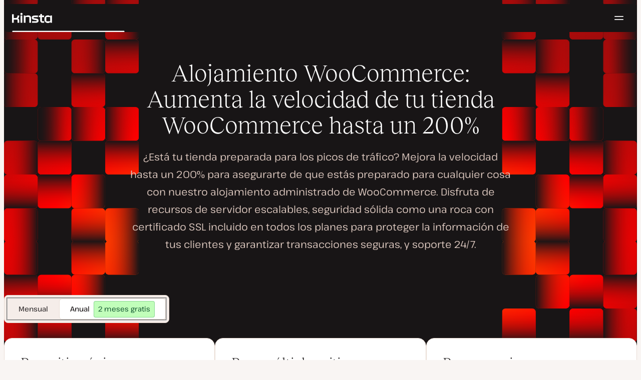

--- FILE ---
content_type: text/html; charset=UTF-8
request_url: https://kinsta.com/es/wordpress-hosting/woocommerce/
body_size: 51542
content:
<!DOCTYPE html>
<html lang="es">
<head>

<meta charset="UTF-8">
<meta name="viewport" content="width=device-width, initial-scale=1">
<meta name="theme-color" content="#f5ede9">

<!--
<pre>
                                                ..                   ▄■▀▀▀▀■
 ▄██████▄                                   –▀▀▀▀▀ ▀▀––            .▀        ▀
█▀  ▀████ ░  ████ ███▄ ░███▄ █████▄   ▄█████████▄▄███████████▄ ▄██████▄ ▄██▄ ░
█    ████ ░ ████ ░████ ░█████ ░████ ░████▀▀▀▀██▀ ░  ████ ░   ████▀     ▀████ ░
 ▀   █▓▓█ ░█▓▓█ ░ █▓▓█ ░█▓▓█ ░ █▓▓█ ░▓▓█▀ ░   ▀     █▓▓█ ░  █▓▓█ ░      █▓▓█ ░
 . ┌─█▓▓█ █▓▓█ ░──█▒▒█─░█▒▒█─░─█▒▒█─░▀▒▒▒▒▒▒▒█▄──░──█▒▒█─░─█▒▒█ ░ ──────█▒▒█ ░
   : █░░█ ░█░░█ ░ █░░█ ░█░░█ ░ █░░█ ░  ▀░░░░░░░█ ░  █░░█ ░ █░░█ ░       █░░█ ░
   . █..█ ░ █..█ ░█..█ ░█..█ ░ █..█ ░     .  █..█ ░ █..█ ░  █..█ ░      █..█ ░
   | █  █ ░  █  █ █  █ ░█  █ ░ █  █ ░  ▄▀     █  █ ░█  █▄ ░  █  █▄    ▄██  █ ░
   └ ▀███ ░───████████ ░███▀ ░─████ ░ ██──────████ ░▀███▓▀ ░  ▀██████▀ ▀██▀ ░
      ░░░░░      ▀███▀  ░░░░░░ ████ ░ ███▄  ▄████ ░   ░░░░      ░░░░░░   ░░
           ▄                   ▀███ ░  ▀███████▀          .
   ┌──────▀▀▀▀ ▀▀─────────────── ██ ──────────────────────▀▀▄▄▄  ▄▄▄──────┐
   : ░                            ▀█▄    ▄                      ▀▀       ░ :
   |                                ▀––▀                                   |
   |        We're building a world-class hosting platform at Kinsta.       |
   |                                                                       |
   |        🌎 Remote             🧕 Diverse             💪 Kick-ass      |
   |                                                                       |
   |                                                                       |
   |        https://kinsta.com/careers/                     Join us!       |
   |                                                                       |
   |                                                                       |
   | ░                                                                   ░ |
   └───────▀▀▀▀ ▀▀───────────────────────────────────────────▀▀ ▀▀─────────┘
</pre>
-->

<link rel='preload' href='https://kinsta.com/es/wp-content/themes/kinsta/fonts/pathway-extreme-variable.woff2' as='font' type='font/woff2' crossorigin='anonymous' />
<link rel='preload' href='https://kinsta.com/es/wp-content/themes/kinsta/fonts/reckless-neue-light.woff2' as='font' type='font/woff2' crossorigin='anonymous' />
<link rel='preload' href='https://kinsta.com/es/wp-content/themes/kinsta/fonts/reckless-neue-regular.woff2' as='font' type='font/woff2' crossorigin='anonymous' />
<link rel='preload' href='https://kinsta.com/es/wp-content/themes/kinsta/images/heroes/wordpress-dark-l.svg' type='image/svg+xml' as='image' />
<link rel='preload' href='https://kinsta.com/es/wp-content/themes/kinsta/images/heroes/wordpress-dark-r.svg' type='image/svg+xml' as='image' />
<link rel='preload' href='https://kinsta.com/es/wp-content/themes/kinsta/images/heroes/wordpress-dark-columns.svg' type='image/svg+xml' as='image' />
<meta name='robots' content='index, follow, max-image-preview:large, max-snippet:-1, max-video-preview:-1' />
	<style>img:is([sizes="auto" i], [sizes^="auto," i]) { contain-intrinsic-size: 3000px 1500px }</style>
	
	<!-- This site is optimized with the Yoast SEO Premium plugin v24.6 (Yoast SEO v24.6) - https://yoast.com/wordpress/plugins/seo/ -->
	<title>Alojamiento para WooCommerce Rápido, Seguro y Escalable</title>
	<meta name="description" content="El mejor Alojamiento para WordPress y WooCommerce: rápido, seguro, escalable y con soporte experto 24/7/365." />
	<link rel="canonical" href="https://kinsta.com/es/wordpress-hosting/woocommerce/" />
	<meta property="og:locale" content="es_ES" />
	<meta property="og:type" content="article" />
	<meta property="og:title" content="Alojamiento WooCommerce: Aumenta la velocidad de tu tienda WooCommerce hasta un 200%" />
	<meta property="og:description" content="El mejor Alojamiento para WordPress y WooCommerce: rápido, seguro, escalable y con soporte experto 24/7/365." />
	<meta property="og:url" content="https://kinsta.com/es/wordpress-hosting/woocommerce/" />
	<meta property="og:site_name" content="Kinsta®" />
	<meta property="article:publisher" content="https://www.facebook.com/kinsta.es/" />
	<meta property="article:modified_time" content="2025-12-17T11:39:41+00:00" />
	<meta property="og:image" content="https://kinsta.com/es/wp-content/uploads/sites/8/2023/11/Static-Site-Hosting-ES.png" />
	<meta property="og:image:width" content="1200" />
	<meta property="og:image:height" content="628" />
	<meta property="og:image:type" content="image/png" />
	<meta name="twitter:card" content="summary_large_image" />
	<meta name="twitter:description" content="El mejor Alojamiento para WordPress y WooCommerce: rápido, seguro, escalable y con soporte experto 24/7/365." />
	<meta name="twitter:image" content="https://kinsta.com/es/wp-content/uploads/sites/8/2023/11/Static-Site-Hosting-ES-1024x536.png" />
	<meta name="twitter:site" content="@Kinsta_ES" />
	<meta name="twitter:label1" content="Tiempo de lectura" />
	<meta name="twitter:data1" content="11 minutos" />
	<script type="application/ld+json" class="yoast-schema-graph">{"@context":"https://schema.org","@graph":[{"@type":"WebPage","@id":"https://kinsta.com/es/wordpress-hosting/woocommerce/","url":"https://kinsta.com/es/wordpress-hosting/woocommerce/","name":"Alojamiento para WooCommerce Rápido, Seguro y Escalable","isPartOf":{"@id":"https://kinsta.com/es/#website"},"primaryImageOfPage":{"@id":"https://kinsta.com/es/wordpress-hosting/woocommerce/#primaryimage"},"image":{"@id":"https://kinsta.com/es/wordpress-hosting/woocommerce/#primaryimage"},"thumbnailUrl":"https://kinsta.com/es/wp-content/uploads/sites/8/2023/11/Static-Site-Hosting-ES.png","datePublished":"2022-01-07T12:36:51+00:00","dateModified":"2025-12-17T11:39:41+00:00","description":"El mejor Alojamiento para WordPress y WooCommerce: rápido, seguro, escalable y con soporte experto 24/7/365.","breadcrumb":{"@id":"https://kinsta.com/es/wordpress-hosting/woocommerce/#breadcrumb"},"inLanguage":"es","potentialAction":[{"@type":"ReadAction","target":["https://kinsta.com/es/wordpress-hosting/woocommerce/"]}]},{"@type":"ImageObject","inLanguage":"es","@id":"https://kinsta.com/es/wordpress-hosting/woocommerce/#primaryimage","url":"https://kinsta.com/es/wp-content/uploads/sites/8/2023/11/Static-Site-Hosting-ES.png","contentUrl":"https://kinsta.com/es/wp-content/uploads/sites/8/2023/11/Static-Site-Hosting-ES.png","width":1200,"height":628},{"@type":"BreadcrumbList","@id":"https://kinsta.com/es/wordpress-hosting/woocommerce/#breadcrumb","itemListElement":[{"@type":"ListItem","position":1,"name":"Home","item":"https://kinsta.com/es/"},{"@type":"ListItem","position":2,"name":"Potente Alojamiento Administrado para WordPress","item":"https://kinsta.com/es/wordpress-hosting/"},{"@type":"ListItem","position":3,"name":"Alojamiento WooCommerce: Aumenta la velocidad de tu tienda WooCommerce hasta un 200%"}]},{"@type":"WebSite","@id":"https://kinsta.com/es/#website","url":"https://kinsta.com/es/","name":"Kinsta®","description":"Soluciones de alojamiento premium, rápidas y seguras","publisher":{"@id":"https://kinsta.com/es/#organization"},"potentialAction":[{"@type":"SearchAction","target":{"@type":"EntryPoint","urlTemplate":"https://kinsta.com/es/?s={search_term_string}"},"query-input":{"@type":"PropertyValueSpecification","valueRequired":true,"valueName":"search_term_string"}}],"inLanguage":"es"},{"@type":"Organization","@id":"https://kinsta.com/es/#organization","name":"Kinsta","url":"https://kinsta.com/es/","logo":{"@type":"ImageObject","inLanguage":"es","@id":"https://kinsta.com/es/#/schema/logo/image/","url":"https://kinsta.com/es/wp-content/uploads/sites/8/2023/12/kinsta-logo.jpeg","contentUrl":"https://kinsta.com/es/wp-content/uploads/sites/8/2023/12/kinsta-logo.jpeg","width":500,"height":500,"caption":"Kinsta"},"image":{"@id":"https://kinsta.com/es/#/schema/logo/image/"},"sameAs":["https://www.facebook.com/kinsta.es/","https://x.com/Kinsta_ES","https://www.instagram.com/kinstahosting/","https://www.linkedin.com/company/kinsta/","https://www.pinterest.com/kinstahosting/","https://www.youtube.com/c/Kinsta"]}]}</script>
	<!-- / Yoast SEO Premium plugin. -->


<link rel="alternate" type="application/rss+xml" title="Kinsta® &raquo; Feed" href="https://kinsta.com/es/feed/" />
<link rel='stylesheet' id='kinsta-css-blocks-css' href='https://kinsta.com/es/wp-content/themes/kinsta/dist/blocks.css?ver=9f3ac25367e92d5a9aa2' type='text/css' media='all' />
<link rel='stylesheet' id='kinsta-css-style-css' href='https://kinsta.com/es/wp-content/themes/kinsta/dist/style.css?ver=db665685ee0b43d0ab51' type='text/css' media='all' />
<script type="text/javascript" src="https://kinsta.com/es/wp-content/plugins/novashare/js/novashare.min.js?ver=1.2.1" id="novashare-js-js"></script>
<link rel="https://api.w.org/" href="https://kinsta.com/es/wp-json/" /><link rel="alternate" title="JSON" type="application/json" href="https://kinsta.com/es/wp-json/wp/v2/pages/46670" /><link rel='shortlink' href='https://kinsta.com/es/?p=46670' />
<link rel="alternate" title="oEmbed (JSON)" type="application/json+oembed" href="https://kinsta.com/es/wp-json/oembed/1.0/embed?url=https%3A%2F%2Fkinsta.com%2Fes%2Fwordpress-hosting%2Fwoocommerce%2F" />
<link rel="alternate" title="oEmbed (XML)" type="text/xml+oembed" href="https://kinsta.com/es/wp-json/oembed/1.0/embed?url=https%3A%2F%2Fkinsta.com%2Fes%2Fwordpress-hosting%2Fwoocommerce%2F&#038;format=xml" />

<link rel="alternate" href="https://kinsta.com/wordpress-hosting/woocommerce/" hreflang="x-default" />
<link rel="alternate" href="https://kinsta.com/wordpress-hosting/woocommerce/" hreflang="en" />
<link rel="alternate" href="https://kinsta.com/fr/hebergement-wordpress/woocommerce/" hreflang="fr" />
<link rel="alternate" href="https://kinsta.com/de/wordpress-hosting/woocommerce/" hreflang="de" />
<link rel="alternate" href="https://kinsta.com/pt/hospedagem-wordpress/woocommerce/" hreflang="pt" />
<link rel="alternate" href="https://kinsta.com/it/hosting-wordpress/woocommerce/" hreflang="it" />
<link rel="alternate" href="https://kinsta.com/es/wordpress-hosting/woocommerce/" hreflang="es" />
<link rel="alternate" href="https://kinsta.com/dk/wordpress-hosting/woocommerce/" hreflang="da" />
<link rel="alternate" href="https://kinsta.com/jp/wordpress-hosting/woocommerce/" hreflang="ja" />
<link rel="alternate" href="https://kinsta.com/nl/wordpress-hosting/woocommerce/" hreflang="nl" />
<link rel="alternate" href="https://kinsta.com/se/wordpress-hosting/woocommerce/" hreflang="sv" />
<script>window.$kinsta = {"env":"production","maintenanceMode":false,"siteURL":"https:\/\/kinsta.com\/es\/","siteCode":"es","languageCode":"es","restBaseURL":"https:\/\/kinsta.com\/es\/wp-json\/","adminAjaxURL":"https:\/\/kinsta.com\/es\/wp-admin\/admin-ajax.php","themeDirURL":"https:\/\/kinsta.com\/es\/wp-content\/themes\/kinsta\/","uploadDirBaseURL":"https:\/\/kinsta.com\/es\/wp-content\/uploads\/sites\/8\/","postURL":{"\/legal\/privacy-policy":"\/","\/legal\/terms-service":"https:\/\/kinsta.com\/es\/legal\/condiciones-servicio\/","\/pricing":"https:\/\/kinsta.com\/es\/precios\/","\/signup":"https:\/\/kinsta.com\/es\/suscripcion\/","\/contact-us":"https:\/\/kinsta.com\/es\/contactar\/","\/pricing-calculator":"https:\/\/kinsta.com\/es\/calculadora-de-precios\/","\/application-hosting\/pricing":"https:\/\/kinsta.com\/es\/alojamiento-de-aplicaciones\/precios\/","\/database-hosting\/pricing":"https:\/\/kinsta.com\/es\/alojamiento-bases-de-datos\/precios\/"},"stripe":{"publicKey":"pk_live_r16EiSaRITiPDMKQjLeoOviT"},"currencyRates":{"EUR":0.86423000000000005,"JPY":158.33500000000001},"isSingular":true,"wpPost":{"id":46670,"title":"Alojamiento WooCommerce: Aumenta la velocidad de tu tienda WooCommerce hasta un 200%","type":"page"}}</script>
            <link rel="icon" href="https://kinsta.com/es/wp-content/uploads/sites/8/2023/12/cropped-kinsta-favicon-32x32.png" sizes="32x32" />
<link rel="icon" href="https://kinsta.com/es/wp-content/uploads/sites/8/2023/12/cropped-kinsta-favicon-192x192.png" sizes="192x192" />
<link rel="apple-touch-icon" href="https://kinsta.com/es/wp-content/uploads/sites/8/2023/12/cropped-kinsta-favicon-180x180.png" />
<meta name="msapplication-TileImage" content="https://kinsta.com/es/wp-content/uploads/sites/8/2023/12/cropped-kinsta-favicon-270x270.png" />
		<style type="text/css" id="wp-custom-css">
			
/* Hack to make buttons white on static page */
body.page-id-71069 .wp-block-kinsta-button.has-primary-color {
  --color-primary: white;
}
body.page-id-71069 .wp-block-kinsta-button.has-primary-color:not(:hover):not(:focus) {
  --wp--preset--color--primary: var(--color-dark);
}

@media (min-width: 66em) {
  body.page-id-71069 .site-menu--theme-light:not(.is-scrolled) .button {
    background-color: white;
  }

  body.page-id-71069 .site-menu--theme-light:not(.is-scrolled) .button:hover,
  body.page-id-71069 .site-menu--theme-light:not(.is-scrolled) .button:focus {
    border-color: white;
    color: white;
  }
}		</style>
		</head>

<body class="page-template-default page page-id-46670 page-child parent-pageid-58767 wp-embed-responsive object-46670 page-theme--service-wordpress">

<a class="skip-to-content" href="#main">
  Ir al contenido</a>


<div class="site-header">
    
<header id="nav" class="topbar-container theme--dark spectra-variables">
    <div class="topbar" data-state-search="collapsed">
        <div class="topbar__inner">
            <div class="topbar__homebar">
    <a  href="https://kinsta.com/es/" class="topbar__logo" rel="home">
        <svg  class="icon icon--logo" aria-hidden="true" focusable="false" title="Kinsta®"><use xlink:href="https://kinsta.com/es/wp-content/themes/kinsta/dist/sprite.svg?v=3348f16a42c181bac305dd2a218085b3#logo" /></svg><span class="screen-reader-text">Kinsta®</span>    </a>

    <a  href="#nav" id="nav-toggle" class="topbar__burger" aria-label="Menú de hamburguesa" aria-haspopup="true" aria-expanded="false">
        <svg  class="icon icon--hamburger" aria-hidden="true" focusable="false" title="Navegación"><use xlink:href="https://kinsta.com/es/wp-content/themes/kinsta/dist/sprite.svg?v=3348f16a42c181bac305dd2a218085b3#hamburger" /></svg><span class="screen-reader-text">Navegación</span>    </a>
</div>
<nav class="megamenu" aria-label="Menú principal">
    <ul class="megamenu__ul">
                                <li class="megamenu__li megamenu__li--has-children">
                <a  id="megamenu-item-0" tabindex="0" href="#megamenu-item-0__child" class="megamenu__item button button--small button--tertiary megamenu__item--has-children js-megamenu-toggle-button">
                    <span class="megamenu__item__title">
                        Plataforma                    </span>
                    <svg  class="icon icon--chevron" aria-hidden="true" focusable="false"><use xlink:href="https://kinsta.com/es/wp-content/themes/kinsta/dist/sprite.svg?v=3348f16a42c181bac305dd2a218085b3#chevron" /></svg>                </a>
                
<div  id="megamenu-item-0__child" class="megamenu__dropdown">
    <div class="megamenu__dropdown__inner">
        <div  class="megamenu__dropdown__container platform-dropdown">
    <div class="megamenu__dropdown__columns">
                    <div class="megamenu__dropdown__column">
                        <h6 class="megamenu__dropdown__column__title">Lo más destacado de WordPress</h6>
                <ul class="megamenu__dropdown__column__list">
                            <li class="megamenu__dropdown__li">
                    <a  href="https://kinsta.com/es/wordpress-hosting/" class="megamenu__dropdown__item button button--tertiary button--small">
        <div class="megamenu__dropdown__item__text">
        <span class="megamenu__dropdown__item__title">
            Alojamiento administrado para WordPress         </span>
            </div>
</a>
                </li>
                            <li class="megamenu__dropdown__li">
                    <a  href="https://kinsta.com/es/wordpress-hosting/migracion/" class="megamenu__dropdown__item button button--tertiary button--small">
        <div class="megamenu__dropdown__item__text">
        <span class="megamenu__dropdown__item__title">
            Migraciones de sitios gratuitas        </span>
            </div>
</a>
                </li>
                            <li class="megamenu__dropdown__li">
                    <a  href="https://kinsta.com/es/complementos-kinsta/actualizaciones-automaticas-de-kinsta/" class="megamenu__dropdown__item button button--tertiary button--small">
        <div class="megamenu__dropdown__item__text">
        <span class="megamenu__dropdown__item__title">
            Actualizaciones Automáticas        </span>
            </div>
</a>
                </li>
                            <li class="megamenu__dropdown__li">
                    <a  href="https://kinsta.com/es/edge-caching/" class="megamenu__dropdown__item button button--tertiary button--small">
        <div class="megamenu__dropdown__item__text">
        <span class="megamenu__dropdown__item__title">
            Edge caching        </span>
            </div>
</a>
                </li>
                            <li class="megamenu__dropdown__li">
                    <a  href="https://kinsta.com/es/herramienta-apm/" class="megamenu__dropdown__item button button--tertiary button--small">
        <div class="megamenu__dropdown__item__text">
        <span class="megamenu__dropdown__item__title">
            Herramienta APM        </span>
            </div>
</a>
                </li>
                            <li class="megamenu__dropdown__li">
                    <a  href="https://kinsta.com/es/complementos-kinsta/" class="megamenu__dropdown__item button button--tertiary button--small">
        <div class="megamenu__dropdown__item__text">
        <span class="megamenu__dropdown__item__title">
            Add-ons de WordPress        </span>
            </div>
</a>
                </li>
                            <li class="megamenu__dropdown__li">
                    <a  href="https://kinsta.com/es/integracion-cloudflare/" class="megamenu__dropdown__item button button--tertiary button--small">
        <div class="megamenu__dropdown__item__text">
        <span class="megamenu__dropdown__item__title">
            Integración de Cloudflare        </span>
            </div>
</a>
                </li>
                            <li class="megamenu__dropdown__li">
                    <a  href="https://kinsta.com/es/wordpress-hosting/seguridad/" class="megamenu__dropdown__item button button--tertiary button--small">
        <div class="megamenu__dropdown__item__text">
        <span class="megamenu__dropdown__item__title">
            Seguridad y copias de seguridad        </span>
            </div>
</a>
                </li>
                            <li class="megamenu__dropdown__li">
                    <a  href="https://kinsta.com/es/soporte-kinsta/" class="megamenu__dropdown__item button button--tertiary button--small">
        <div class="megamenu__dropdown__item__text">
        <span class="megamenu__dropdown__item__title">
            Soporte experto        </span>
            </div>
</a>
                </li>
                    </ul>
    </div>
                    <div class="megamenu__dropdown__column platform-extensions merge-next">
                        <h6 class="megamenu__dropdown__column__title">Extensiones de plataforma</h6>
                <ul class="megamenu__dropdown__column__list">
                            <li class="megamenu__dropdown__li">
                    <a  href="https://kinsta.com/es/devkinsta/" class="megamenu__dropdown__item button button--tertiary button--small">
        <div class="megamenu__dropdown__item__text">
        <span class="megamenu__dropdown__item__title">
            DevKinsta        </span>
            </div>
</a>
                </li>
                            <li class="megamenu__dropdown__li">
                    <a  href="https://kinsta.com/es/docs/api-kinsta/" class="megamenu__dropdown__item button button--tertiary button--small">
        <div class="megamenu__dropdown__item__text">
        <span class="megamenu__dropdown__item__title">
            API        </span>
            </div>
</a>
                </li>
                    </ul>
    </div>
                    <div class="megamenu__dropdown__column sevalla">
                        <h6 class="megamenu__dropdown__column__title">Sevalla</h6>
                <ul class="megamenu__dropdown__column__list">
                            <li class="megamenu__dropdown__li">
                    <a  href="https://sevalla.com/application-hosting/" target="_blank" class="megamenu__dropdown__item button button--tertiary button--small" rel="noopener noreferrer">
        <div class="megamenu__dropdown__item__text">
        <span class="megamenu__dropdown__item__title">
            Alojamiento de aplicaciones        </span>
            </div>
</a>
                </li>
                            <li class="megamenu__dropdown__li">
                    <a  href="https://sevalla.com/database-hosting/" target="_blank" class="megamenu__dropdown__item button button--tertiary button--small" rel="noopener noreferrer">
        <div class="megamenu__dropdown__item__text">
        <span class="megamenu__dropdown__item__title">
            Alojamiento de bases de datos        </span>
            </div>
</a>
                </li>
                            <li class="megamenu__dropdown__li">
                    <a  href="https://sevalla.com/static-site-hosting/" target="_blank" class="megamenu__dropdown__item button button--tertiary button--small" rel="noopener noreferrer">
        <div class="megamenu__dropdown__item__text">
        <span class="megamenu__dropdown__item__title">
            Alojamiento de sitios estáticos        </span>
            </div>
</a>
                </li>
                    </ul>
    </div>
                    <div class="megamenu__dropdown__column">
                        <h6 class="megamenu__dropdown__column__title">Novedades</h6>
                <ul class="megamenu__dropdown__column__list">
                            <li class="megamenu__dropdown__li">
                    <div class="posts-grid posts-grid--1-cols megamenu__dropdown__item-query">
<div class="post-preview post-81391 changelog type-changelog status-publish has-post-thumbnail hentry">
    <a class="post-preview__thumbnail" aria-hidden="true" tabindex="-1" href="https://kinsta.com/es/changelog/api-kinsta-dic-2025/">
                        <img width="800" height="400" src="https://kinsta.com/es/wp-content/uploads/sites/8/2025/12/ES_new-api-endpoints_3-800x400.png" class="attachment-kinsta-thumbnail size-kinsta-thumbnail wp-post-image" alt="" aria-hidden="true" tabindex="-1" decoding="async" fetchpriority="high" />            </a>

    <div class="post-preview__content">
        
<div class="post-preview__title-excerpt">
    <h2 class="post-preview__title">
                <a  href="https://kinsta.com/es/changelog/api-kinsta-dic-2025/" class="post-preview__link">
            Rastrea el uso mensual y ejecuta comandos WP-CLI con la API de Kinsta        </a>
    </h2>

    </div>
    </div>
</div>
</div>                </li>
                            <li class="megamenu__dropdown__li">
                    <a  href="https://kinsta.com/es/changelog/" class="megamenu__dropdown__item button button--tertiary button--small megamenu__dropdown__item--more">
        <div class="megamenu__dropdown__item__text">
        <span class="megamenu__dropdown__item__title">
            Más changelogs        </span>
            </div>
</a>
                </li>
                    </ul>
    </div>
            </div>
</div>
    </div>
</div>
            </li>
                                <li class="megamenu__li megamenu__li--has-children">
                <a  id="megamenu-item-1" tabindex="0" href="#megamenu-item-1__child" class="megamenu__item button button--small button--tertiary megamenu__item--has-children js-megamenu-toggle-button">
                    <span class="megamenu__item__title">
                        Soluciones                    </span>
                    <svg  class="icon icon--chevron" aria-hidden="true" focusable="false"><use xlink:href="https://kinsta.com/es/wp-content/themes/kinsta/dist/sprite.svg?v=3348f16a42c181bac305dd2a218085b3#chevron" /></svg>                </a>
                
<div  id="megamenu-item-1__child" class="megamenu__dropdown">
    <div class="megamenu__dropdown__inner">
        <div  class="megamenu__dropdown__container">
    <div class="megamenu__dropdown__columns">
                    <div class="megamenu__dropdown__column">
                        <h6 class="megamenu__dropdown__column__title">A quién ayudamos</h6>
                <ul class="megamenu__dropdown__column__list">
                            <li class="megamenu__dropdown__li">
                    <a  href="https://kinsta.com/es/wordpress-hosting/agencias/" class="megamenu__dropdown__item button button--tertiary button--small">
        <div class="megamenu__dropdown__item__text">
        <span class="megamenu__dropdown__item__title">
            Agencia        </span>
            </div>
</a>
                </li>
                            <li class="megamenu__dropdown__li">
                    <a  href="https://kinsta.com/es/wordpress-hosting/pequenas-empresas/" class="megamenu__dropdown__item button button--tertiary button--small">
        <div class="megamenu__dropdown__item__text">
        <span class="megamenu__dropdown__item__title">
            Pequeñas empresas        </span>
            </div>
</a>
                </li>
                            <li class="megamenu__dropdown__li">
                    <a  href="https://kinsta.com/es/wordpress-hosting/empresa/" class="megamenu__dropdown__item button button--tertiary button--small">
        <div class="megamenu__dropdown__item__text">
        <span class="megamenu__dropdown__item__title">
            Empresa        </span>
            </div>
</a>
                </li>
                            <li class="megamenu__dropdown__li">
                    <a  href="https://kinsta.com/es/wordpress-hosting/educacion/" class="megamenu__dropdown__item button button--tertiary button--small">
        <div class="megamenu__dropdown__item__text">
        <span class="megamenu__dropdown__item__title">
            Educación        </span>
            </div>
</a>
                </li>
                            <li class="megamenu__dropdown__li">
                    <a  href="https://kinsta.com/es/wordpress-hosting/woocommerce/" class="megamenu__dropdown__item button button--tertiary button--small">
        <div class="megamenu__dropdown__item__text">
        <span class="megamenu__dropdown__item__title">
            Tienda WooCommerce        </span>
            </div>
</a>
                </li>
                            <li class="megamenu__dropdown__li">
                    <a  href="https://kinsta.com/es/wordpress-hosting/organizaciones-sin-fines-de-lucro/" class="megamenu__dropdown__item button button--tertiary button--small">
        <div class="megamenu__dropdown__item__text">
        <span class="megamenu__dropdown__item__title">
            Organizaciones sin ánimo de lucro        </span>
            </div>
</a>
                </li>
                            <li class="megamenu__dropdown__li">
                    <a  href="https://kinsta.com/es/wordpress-hosting/sitios-individuales/" class="megamenu__dropdown__item button button--tertiary button--small">
        <div class="megamenu__dropdown__item__text">
        <span class="megamenu__dropdown__item__title">
            Un único sitio con recursos elevados        </span>
            </div>
</a>
                </li>
                    </ul>
    </div>
                    <div class="megamenu__dropdown__column">
                        <h6 class="megamenu__dropdown__column__title">Programas de colaboración</h6>
                <ul class="megamenu__dropdown__column__list">
                            <li class="megamenu__dropdown__li">
                    <a  href="https://kinsta.com/es/afiliados/" class="megamenu__dropdown__item button button--tertiary button--small">
        <div class="megamenu__dropdown__item__text">
        <span class="megamenu__dropdown__item__title">
            Programa de Afiliados        </span>
            </div>
</a>
                </li>
                            <li class="megamenu__dropdown__li">
                    <a  href="https://kinsta.com/es/programa-socios-agencia/" class="megamenu__dropdown__item button button--tertiary button--small">
        <div class="megamenu__dropdown__item__text">
        <span class="megamenu__dropdown__item__title">
            Programa de Socios de Agencias        </span>
            </div>
</a>
                </li>
                    </ul>
    </div>
                    <div class="megamenu__dropdown__column">
                        <h6 class="megamenu__dropdown__column__title">Casos de estudio</h6>
                <ul class="megamenu__dropdown__column__list">
                            <li class="megamenu__dropdown__li">
                    <div class="posts-grid posts-grid--1-cols megamenu__dropdown__item-query">
<div class="post-preview post-80675 case_studies type-case_studies status-publish has-post-thumbnail hentry segment-empresa">
    <a class="post-preview__thumbnail" aria-hidden="true" tabindex="-1" href="https://kinsta.com/es/clientes/konica-minolta/">
                        <img width="800" height="400" src="https://kinsta.com/es/wp-content/uploads/sites/8/2025/10/case-study-konica-minolta-800x400.png" class="attachment-kinsta-thumbnail size-kinsta-thumbnail wp-post-image" alt="" aria-hidden="true" tabindex="-1" decoding="async" />            </a>

    <div class="post-preview__content">
        
<div class="post-preview__title-excerpt">
    <h2 class="post-preview__title">
                <a  href="https://kinsta.com/es/clientes/konica-minolta/" class="post-preview__link">
            Konica Minolta migra de una plataforma DXP empresarial a WordPress con un 100 % de tiempo de actividad.        </a>
    </h2>

    </div>
    </div>
</div>
</div>                </li>
                            <li class="megamenu__dropdown__li">
                    <a  href="https://kinsta.com/es/clientes/" class="megamenu__dropdown__item button button--tertiary button--small megamenu__dropdown__item--more">
        <div class="megamenu__dropdown__item__text">
        <span class="megamenu__dropdown__item__title">
            Más casos de estudio        </span>
            </div>
</a>
                </li>
                    </ul>
    </div>
            </div>
</div>
    </div>
</div>
            </li>
                                <li class="megamenu__li">
                <a  id="megamenu-item-2" tabindex="0" href="https://kinsta.com/es/precios/" class="megamenu__item button button--small button--tertiary">
                    <span class="megamenu__item__title">
                        Precios                    </span>
                                    </a>
                            </li>
                                <li class="megamenu__li megamenu__li--has-children">
                <a  id="megamenu-item-3" tabindex="0" href="#megamenu-item-3__child" class="megamenu__item button button--small button--tertiary megamenu__item--has-children js-megamenu-toggle-button">
                    <span class="megamenu__item__title">
                        Recursos                    </span>
                    <svg  class="icon icon--chevron" aria-hidden="true" focusable="false"><use xlink:href="https://kinsta.com/es/wp-content/themes/kinsta/dist/sprite.svg?v=3348f16a42c181bac305dd2a218085b3#chevron" /></svg>                </a>
                
<div  id="megamenu-item-3__child" class="megamenu__dropdown">
    <div class="megamenu__dropdown__inner">
        <div  class="megamenu__dropdown__container">
    <div class="megamenu__dropdown__columns">
                    <div class="megamenu__dropdown__column">
                        <h6 class="megamenu__dropdown__column__title">Explora</h6>
                <ul class="megamenu__dropdown__column__list">
                            <li class="megamenu__dropdown__li">
                    <a  href="https://kinsta.com/es/recursos/" class="megamenu__dropdown__item button button--tertiary button--small">
        <div class="megamenu__dropdown__item__text">
        <span class="megamenu__dropdown__item__title">
            Centro de Recursos        </span>
            </div>
</a>
                </li>
                            <li class="megamenu__dropdown__li">
                    <a  href="https://kinsta.com/es/blog/" class="megamenu__dropdown__item button button--tertiary button--small">
        <div class="megamenu__dropdown__item__text">
        <span class="megamenu__dropdown__item__title">
            Blog        </span>
            </div>
</a>
                </li>
                            <li class="megamenu__dropdown__li">
                    <a  href="https://kinsta.com/es/docs/" class="megamenu__dropdown__item button button--tertiary button--small">
        <div class="megamenu__dropdown__item__text">
        <span class="megamenu__dropdown__item__title">
            Docs        </span>
            </div>
</a>
                </li>
                            <li class="megamenu__dropdown__li">
                    <a  href="https://kinsta.com/es/changelog/" class="megamenu__dropdown__item button button--tertiary button--small">
        <div class="megamenu__dropdown__item__text">
        <span class="megamenu__dropdown__item__title">
            Changelog        </span>
            </div>
</a>
                </li>
                    </ul>
    </div>
                    <div class="megamenu__dropdown__column">
                        <h6 class="megamenu__dropdown__column__title">Herramientas y conocimientos</h6>
                <ul class="megamenu__dropdown__column__list">
                            <li class="megamenu__dropdown__li">
                    <a  href="https://kinsta.com/es/alternativas-kinsta/" class="megamenu__dropdown__item button button--tertiary button--small">
        <div class="megamenu__dropdown__item__text">
        <span class="megamenu__dropdown__item__title">
            Kinsta vs la competencia        </span>
            </div>
</a>
                </li>
                            <li class="megamenu__dropdown__li">
                    <a  href="https://kinsta.com/es/herramientas/" class="megamenu__dropdown__item button button--tertiary button--small">
        <div class="megamenu__dropdown__item__text">
        <span class="megamenu__dropdown__item__title">
            Herramientas de desarrollo        </span>
            </div>
</a>
                </li>
                            <li class="megamenu__dropdown__li">
                    <a  href="https://status.kinsta.com" target="_blank" class="megamenu__dropdown__item button button--tertiary button--small" rel="noopener noreferrer">
        <div class="megamenu__dropdown__item__text">
        <span class="megamenu__dropdown__item__title">
            Estado del Sistema        </span>
            </div>
</a>
                </li>
                    </ul>
    </div>
                    <div class="megamenu__dropdown__column">
                        <h6 class="megamenu__dropdown__column__title">Últimos Artículos</h6>
                <ul class="megamenu__dropdown__column__list">
                            <li class="megamenu__dropdown__li">
                    <div class="posts-grid posts-grid--1-cols megamenu__dropdown__item-query">
<div class="post-preview post-81669 post type-post status-publish format-standard has-post-thumbnail hentry topic-consejos-wordpress topic-seo-wordpress">
    <a class="post-preview__thumbnail" aria-hidden="true" tabindex="-1" href="https://kinsta.com/es/blog/rastreadores-ia-wordpress/">
                        <img width="800" height="400" src="https://kinsta.com/es/wp-content/uploads/sites/8/2026/01/what-are-ai-crawlers-and-how-do-they-interact-with-your-wordpress-website-800x400.png" class="attachment-kinsta-thumbnail size-kinsta-thumbnail wp-post-image" alt="" aria-hidden="true" tabindex="-1" decoding="async" srcset="https://kinsta.com/es/wp-content/uploads/sites/8/2026/01/what-are-ai-crawlers-and-how-do-they-interact-with-your-wordpress-website-800x400.png 800w, https://kinsta.com/es/wp-content/uploads/sites/8/2026/01/what-are-ai-crawlers-and-how-do-they-interact-with-your-wordpress-website-300x150.png 300w, https://kinsta.com/es/wp-content/uploads/sites/8/2026/01/what-are-ai-crawlers-and-how-do-they-interact-with-your-wordpress-website-1024x512.png 1024w, https://kinsta.com/es/wp-content/uploads/sites/8/2026/01/what-are-ai-crawlers-and-how-do-they-interact-with-your-wordpress-website-768x384.png 768w, https://kinsta.com/es/wp-content/uploads/sites/8/2026/01/what-are-ai-crawlers-and-how-do-they-interact-with-your-wordpress-website.png 1470w" sizes="(max-width: 800px) 100vw, 800px" />            </a>

    <div class="post-preview__content">
        
<div class="post-preview__title-excerpt">
    <h2 class="post-preview__title">
                <a  href="https://kinsta.com/es/blog/rastreadores-ia-wordpress/" class="post-preview__link">
            Explicación de los rastreadores de IA: Cómo interactúan los robots de IA con tu sitio de WordPress        </a>
    </h2>

    </div>
    </div>
</div>
</div>                </li>
                            <li class="megamenu__dropdown__li">
                    <a  href="https://kinsta.com/es/blog/" class="megamenu__dropdown__item button button--tertiary button--small megamenu__dropdown__item--more">
        <div class="megamenu__dropdown__item__text">
        <span class="megamenu__dropdown__item__title">
            Más entradas del blog        </span>
            </div>
</a>
                </li>
                    </ul>
    </div>
            </div>
</div>
    </div>
</div>
            </li>
                                <li class="megamenu__li megamenu__li--has-children">
                <a  id="megamenu-item-4" tabindex="0" href="#megamenu-item-4__child" class="megamenu__item button button--small button--tertiary megamenu__item--has-children js-megamenu-toggle-button">
                    <span class="megamenu__item__title">
                        Contacto                    </span>
                    <svg  class="icon icon--chevron" aria-hidden="true" focusable="false"><use xlink:href="https://kinsta.com/es/wp-content/themes/kinsta/dist/sprite.svg?v=3348f16a42c181bac305dd2a218085b3#chevron" /></svg>                </a>
                
<div  id="megamenu-item-4__child" class="megamenu__dropdown">
    <div class="megamenu__dropdown__inner">
        <div  class="megamenu__dropdown__container">
    <div class="megamenu__dropdown__columns">
                    <div class="megamenu__dropdown__column">
                    <ul class="megamenu__dropdown__column__list">
                            <li class="megamenu__dropdown__li">
                    <a  href="https://kinsta.com/es/contactar/" class="megamenu__dropdown__item button button--tertiary button--small megamenu__dropdown__item__contact__button">
            <div  class="megamenu__dropdown__item__prefix" aria-hidden="true">
            <span class="megamenu__item__icon"><svg  class="icon icon--paperplane-alt" aria-hidden="true" focusable="false"><use xlink:href="https://kinsta.com/es/wp-content/themes/kinsta/dist/sprite.svg?v=3348f16a42c181bac305dd2a218085b3#paperplane-alt" /></svg></span>        </div>
        <div class="megamenu__dropdown__item__text">
        <span class="megamenu__dropdown__item__title">
            Contactar        </span>
                    <span class="megamenu__dropdown__item__description">
                Por teléfono, correo electrónico o WhatsApp            </span>
            </div>
</a>
                </li>
                    </ul>
    </div>
                    <div class="megamenu__dropdown__column">
                    <ul class="megamenu__dropdown__column__list">
                            <li class="megamenu__dropdown__li">
                    <a  href="https://kinsta.com/es/contactar-con-ventas/" class="megamenu__dropdown__item button button--tertiary button--small megamenu__dropdown__item__contact__button">
            <div  class="megamenu__dropdown__item__prefix" aria-hidden="true">
            <span class="megamenu__item__icon"><svg  class="icon icon--calendar-alt" aria-hidden="true" focusable="false"><use xlink:href="https://kinsta.com/es/wp-content/themes/kinsta/dist/sprite.svg?v=3348f16a42c181bac305dd2a218085b3#calendar-alt" /></svg></span>        </div>
        <div class="megamenu__dropdown__item__text">
        <span class="megamenu__dropdown__item__title">
            Habla con ventas        </span>
                    <span class="megamenu__dropdown__item__description">
                Habla con uno de nuestros expertos en alojamiento            </span>
            </div>
</a>
                </li>
                    </ul>
    </div>
                    <div class="megamenu__dropdown__column">
                    <ul class="megamenu__dropdown__column__list">
                            <li class="megamenu__dropdown__li">
                    <a  href="https://community.kinsta.com/" class="megamenu__dropdown__item button button--tertiary button--small megamenu__dropdown__item__contact__button">
            <div  class="megamenu__dropdown__item__prefix" aria-hidden="true">
            <span class="megamenu__item__icon"><svg  class="icon icon--chat-alt" aria-hidden="true" focusable="false"><use xlink:href="https://kinsta.com/es/wp-content/themes/kinsta/dist/sprite.svg?v=3348f16a42c181bac305dd2a218085b3#chat-alt" /></svg></span>        </div>
        <div class="megamenu__dropdown__item__text">
        <span class="megamenu__dropdown__item__title">
            Pregunta a la comunidad        </span>
                    <span class="megamenu__dropdown__item__description">
                La comunidad Kinsta está aquí para ayudarte            </span>
            </div>
</a>
                </li>
                    </ul>
    </div>
            </div>
</div>
    </div>
</div>
            </li>
            </ul>
</nav>

<div class="topbar__actions">
            <!-- <div class="topbar__search" id="search-form-container"> -->
            <form
                class="topbar__search"
                method='get' action='https://kinsta.com/es'            >
                <label>
                    <span class="screen-reader-text">Buscar</span>
                    <input name='s' type='text' required='required' value='' placeholder='Buscar&hellip;' />                </label>
                <button class="button button--tertiary button--small topbar__search__icon" aria-label="Buscar">
                    <svg  class="icon icon--search" aria-hidden="true" focusable="false"><use xlink:href="https://kinsta.com/es/wp-content/themes/kinsta/dist/sprite.svg?v=3348f16a42c181bac305dd2a218085b3#search" /></svg>                </button>
            </form>
        <!-- </div> -->
    
                    <a  href="https://my.kinsta.com/login/?lang=es" class="topbar__actions__item button button--small topbar__hidden-small button--tertiary">
            Iniciar Sesión        </a>
                    <a  href="https://kinsta.com/es/suscripcion/wp/" class="topbar__actions__item button button--small button--primary">
            Pruébalo gratis        </a>
    </div>
        </div>
    </div>
</header>

<script  type="text/javascript" src="https://kinsta.com/es/wp-content/themes/kinsta/dist/early-load.js?ver=b5c717e16ffd4155ffdf"></script></div>

<main id="main">


<article class="position-relative post-46670 page type-page status-publish has-post-thumbnail hentry">
    
    <div class="post-content kinsta-blocks"  id="post-content-46670">
        
<header class="wp-block-kinsta-hero-title is-style-center-screenshot alignfull wp-block-kinsta-hero-title--pull-below wp-block-kinsta-hero-title--dark-text has-dark-color has-text-color"><div class="wp-block-kinsta-hero-title__inner">
<div class="wp-block-kinsta-columns is-vertical-center">
<div class="wp-block-kinsta-column wp-block-kinsta-columns__column">
<div class="wp-block-kinsta-hero-title-content wp-block-kinsta-hero-title__content"><h1 class="wp-block-kinsta-hero-title__title"><span class="wp-block-kinsta-hero-title__title__text">Alojamiento WooCommerce: Aumenta la velocidad de tu tienda WooCommerce hasta un 200%</span></h1>
<p>¿Está tu tienda preparada para los picos de tráfico? Mejora la velocidad hasta un 200% para asegurarte de que estás preparado para cualquier cosa con nuestro alojamiento administrado de WooCommerce. Disfruta de recursos de servidor escalables, seguridad sólida como una roca con certificado SSL incluido en todos los planes para proteger la información de tus clientes y garantizar transacciones seguras, y soporte 24/7.</p>
</div>
</div>



<div class="wp-block-kinsta-column wp-block-kinsta-columns__column">
<div class="wp-block-kinsta-hero-title-secondary wp-block-kinsta-hero-title__secondary alignfull"></div>
</div>
</div>
</div></header>


<div class="wp-block-kinsta-template-part--plans-boxes__plans-boxes wp-block-kinsta-template-part--plans-boxes__plans-boxes--auto alignwide alignwide wp-block-kinsta-template-part" ><link rel="stylesheet" href="https://kinsta.com/es/wp-content/themes/kinsta/dist/templates/plans-boxes.css?ver=2175de7c8967fb149c3c" /><link rel="stylesheet" href="https://kinsta.com/es/wp-content/themes/kinsta/dist/templates/plans-boxes-wordpress-overview.css?ver=912ef1d6d703718c8e6c" /><div class="plans-boxes-wordpress-overview" data-interval="year">
    <div class="aligncenter">
        <link rel="stylesheet" href="https://kinsta.com/es/wp-content/themes/kinsta/dist/components/plan-interval-switcher.css?ver=5b75f835cfe14f49f027" /><kinsta-plan-interval-switcher  id="plans-table--switcher-1" json-intervals="[{&quot;id&quot;:&quot;month&quot;,&quot;label&quot;:&quot;Mensual&quot;},{&quot;id&quot;:&quot;year&quot;,&quot;label&quot;:&quot;Anual&quot;}]" initial-interval="year">
        <div class="plan-interval-switcher" aria-hidden="true">
        <div class="plan-interval-switcher__inner">
                        <div class="plan-interval-switcher__options">
                                    <span class="plan-interval-switcher__label">
                        Mensual                    </span>
                                    <span class="plan-interval-switcher__label">
                        Anual                    </span>
                            </div>
        </div>
    </div>
</kinsta-plan-interval-switcher>
    </div>

    <div class="plans-boxes-wordpress-overview__plans mt--30">
        <link rel="stylesheet" href="https://kinsta.com/es/wp-content/themes/kinsta/dist/patterns/plan-card.css?ver=6c5d4d8c38f5e8151bcd" /><link rel="stylesheet" href="https://kinsta.com/es/wp-content/themes/kinsta/dist/components/plan-slider.css?ver=967404f19883a018b6f9" />
<div class="plan-slider">
    <div class="plan-slider__inner">
        <div class="plan-slider__hgroup">
            <h2 class="plan-slider__title">
                Para sitios únicos            </h2>
            <p class="plan-slider__subtitle">
                <small>
                    Ideal para empresas, blogs o tiendas: alojamiento potente para tu sitio web de alto rendimiento.                </small>
            </p>
        </div>

                    <kinsta-plan-slider  json-plans="[{&quot;id&quot;:&quot;single-65k&quot;,&quot;title&quot;:&quot;Single 65k&quot;,&quot;category&quot;:&quot;starter&quot;,&quot;type&quot;:&quot;single-site&quot;,&quot;boundary&quot;:&quot;visits&quot;,&quot;href&quot;:&quot;https:\/\/kinsta.com\/es\/suscripcion\/wp\/?plan=single-65k&amp;plan_type=single-site&amp;interval=month&amp;boundary=bandwidth&quot;,&quot;button&quot;:&quot;Reg\u00edstrate&quot;,&quot;details&quot;:{&quot;free_month&quot;:{&quot;key&quot;:&quot;free_month&quot;,&quot;term&quot;:&quot;Primer mes gratis&quot;,&quot;description&quot;:&quot;No&quot;,&quot;explanation&quot;:&quot;Prueba Kinsta gratis durante un mes completo. Staging con un solo clic, copias de seguridad automatizadas, mejoras de seguridad y velocidad, y mucho m\u00e1s. Canc\u00e9lalo cuando quieras.&quot;,&quot;value&quot;:false,&quot;type&quot;:&quot;feature&quot;},&quot;installs&quot;:{&quot;key&quot;:&quot;installs&quot;,&quot;term&quot;:&quot;Instalaciones de WordPress&quot;,&quot;description&quot;:&quot;1 Instalaci\u00f3n de WordPress&quot;,&quot;explanation&quot;:&quot;&lt;kinsta-video autoplay class=\&quot;mb--10\&quot; src=\&quot;https:\/\/kinsta.wistia.com\/medias\/jfz3dll6d3\&quot;&gt;&lt;\/kinsta-video&gt; Elige un plan seg\u00fan tus necesidades. Cada instalaci\u00f3n tambi\u00e9n incluye un entorno staging gratuito para probar plugins, temas y actualizaciones.&quot;,&quot;value&quot;:&quot;1&quot;,&quot;type&quot;:&quot;quota&quot;},&quot;visits&quot;:{&quot;key&quot;:&quot;visits&quot;,&quot;term&quot;:&quot;Visitas mensuales&quot;,&quot;description&quot;:&quot;65.000 visitas&quot;,&quot;explanation&quot;:&quot;Las visitas son medidas por el tr\u00e1fico \u00fanico (IPs) mensual total de tu sitio en el servidor. Estas visitas son compartidas en tu plan. Usamos estos datos para estimar tu uso de recursos. Por informaci\u00f3n adicional sobre el recuento de visitas echa un vistazo en nuestro &lt;a target=&#039;_blank&#039; class=&#039;text--link text--link--underlined&#039; href=&#039;https:\/\/kinsta.com\/knowledgebase\/count-visits\/&#039;&gt;Base de Conocimiento&lt;\/a&gt;.&quot;,&quot;value&quot;:&quot;65.000&quot;,&quot;type&quot;:&quot;quota&quot;},&quot;server_bandwidth&quot;:{&quot;key&quot;:&quot;server_bandwidth&quot;,&quot;term&quot;:&quot;Ancho de banda del servidor&quot;,&quot;description&quot;:&quot; GB de ancho de banda del servidor&quot;,&quot;explanation&quot;:&quot;&lt;kinsta-video autoplay class=\&quot;mb--10\&quot; src=\&quot;https:\/\/kinsta.wistia.com\/medias\/eudm73hxiv\&quot;&gt;&lt;\/kinsta-video&gt; El ancho de banda del servidor es el total de datos que tu servidor de origen entrega cada mes (HTML, im\u00e1genes, scripts, respuestas de API, etc.). No se contabiliza el tr\u00e1fico servido desde la CDN, el Cach\u00e9 Edge o el tr\u00e1fico de bots filtrado. El ancho de banda se comparte entre todos los sitios de tu plan. Para obtener m\u00e1s informaci\u00f3n, consulta nuestro &lt;a target=&#039;_blank&#039; class=&#039;text--link text--link--underlined&#039; href=&#039;https:\/\/kinsta.com\/docs\/wordpress-hosting\/wordpress-analytics-mykinsta\/wordpress-calculating-bandwidth&#039;&gt;documentaci\u00f3n&lt;\/a&gt;.&quot;,&quot;value&quot;:null,&quot;type&quot;:&quot;quota&quot;},&quot;storage&quot;:{&quot;key&quot;:&quot;storage&quot;,&quot;term&quot;:&quot;Espacio de almacenamiento&quot;,&quot;description&quot;:&quot;10GB Almacenamiento&quot;,&quot;explanation&quot;:&quot;Todos nuestros servidores utilizan almacenamiento SSD persistente e incre\u00edblemente r\u00e1pido en Google Cloud Platform con redundancia incorporada para garantizar la integridad de los datos. Los backups y los entornos de staging se excluyen del c\u00e1lculo total del disco.&quot;,&quot;value&quot;:&quot;10GB&quot;,&quot;type&quot;:&quot;quota&quot;},&quot;ecommerce_recommended&quot;:{&quot;key&quot;:&quot;ecommerce_recommended&quot;,&quot;term&quot;:&quot;Recomendado para sitios de comercio electr\u00f3nico \/ membres\u00eda&quot;,&quot;description&quot;:&quot;Recomendado para sitios de comercio electr\u00f3nico \/ membres\u00eda&quot;,&quot;value&quot;:true,&quot;type&quot;:&quot;feature&quot;,&quot;explanation&quot;:&quot;Por razones de rendimiento, recomendamos ejecutar sitios din\u00e1micos (comercio electr\u00f3nico, membres\u00eda, LMS) en planes con 4 o m\u00e1s hilos PHP. Para m\u00e1s informaci\u00f3n, consulta nuestra base de conocimientos.&quot;},&quot;uptime_sla&quot;:{&quot;key&quot;:&quot;uptime_sla&quot;,&quot;term&quot;:&quot;Hasta un 99,99 % de tiempo de actividad garantizado (SLA)&quot;,&quot;description&quot;:&quot;Hasta un 99,99 % de tiempo de actividad garantizado (SLA)&quot;,&quot;value&quot;:true,&quot;type&quot;:&quot;feature&quot;,&quot;explanation&quot;:&quot;Gracias a la flexibilidad de una infraestructura basada en contenedores, la gesti\u00f3n proactiva de la carga y el uso del mejor proveedor de servicios en la nube, podemos ofrecer una garant\u00eda de tiempo de actividad de hasta el 99,99 % respaldada por un acuerdo de nivel de servicio (SLA).&quot;},&quot;cdn_bandwidth&quot;:{&quot;key&quot;:&quot;cdn_bandwidth&quot;,&quot;term&quot;:&quot;Ancho de banda CDN&quot;,&quot;description&quot;:&quot;250GB de ancho de banda CDN&quot;,&quot;explanation&quot;:&quot;&lt;kinsta-video autoplay class=\&quot;mb--10\&quot; src=\&quot;https:\/\/kinsta.wistia.com\/medias\/m2a6vhrd9z\&quot;&gt;&lt;\/kinsta-video&gt; Todos nuestros planes est\u00e1n equipados con Kinsta CDN, una red de entrega de contenido de alto rendimiento impulsada por Cloudflare, para acelerar la entrega de tus contenidos (im\u00e1genes, JS, CSS) en todo el mundo.&quot;,&quot;value&quot;:&quot;250GB&quot;,&quot;type&quot;:&quot;quota&quot;},&quot;premium_migrations&quot;:{&quot;key&quot;:&quot;premium_migrations&quot;,&quot;term&quot;:&quot;Migraciones gratuitas&quot;,&quot;description&quot;:&quot;Migraciones gratuitas ilimitadas&quot;,&quot;explanation&quot;:&quot;&lt;kinsta-video autoplay class=\&quot;mb--10\&quot; src=\&quot;https:\/\/kinsta.wistia.com\/medias\/ml676o379h\&quot;&gt;&lt;\/kinsta-video&gt; Todos los planes incluyen migraciones gratuitas ilimitadas. Rellena nuestro formulario de migraci\u00f3n en el panel de MyKinsta y nuestros ingenieros har\u00e1n el resto. Tambi\u00e9n disponemos de precios para migraciones en lote.&quot;,&quot;value&quot;:&quot;Incluido&quot;,&quot;type&quot;:&quot;quota&quot;},&quot;backup_retention&quot;:{&quot;key&quot;:&quot;backup_retention&quot;,&quot;term&quot;:&quot;Conservaci\u00f3n de Copias de Seguridad&quot;,&quot;description&quot;:&quot;14 d\u00edas de retenci\u00f3n de copias de seguridad&quot;,&quot;explanation&quot;:&quot;&lt;kinsta-video autoplay class=\&quot;mb--10\&quot; src=\&quot;https:\/\/kinsta.wistia.com\/medias\/mu2lxs5fji\&quot;&gt;&lt;\/kinsta-video&gt; Las copias de seguridad autom\u00e1ticas, manuales y generadas por el sistema se almacenan durante un m\u00ednimo de 14 d\u00edas. El periodo de retenci\u00f3n var\u00eda seg\u00fan el plan.&quot;,&quot;value&quot;:&quot;14 d\u00edas&quot;,&quot;type&quot;:&quot;quota&quot;},&quot;free_ssl&quot;:{&quot;key&quot;:&quot;free_ssl&quot;,&quot;term&quot;:&quot;Certificados SSL gratuitos con soporte wildcard&quot;,&quot;description&quot;:&quot;SSL gratuito&quot;,&quot;value&quot;:true,&quot;type&quot;:&quot;feature&quot;,&quot;explanation&quot;:&quot;&lt;kinsta-video autoplay class=\&quot;mb--10\&quot; src=\&quot;https:\/\/kinsta.wistia.com\/medias\/jrr5hxg6ri\&quot;&gt;&lt;\/kinsta-video&gt; Gracias a nuestra integraci\u00f3n con Cloudflare, todos los planes incluyen certificados SSL gratuitos que protegen autom\u00e1ticamente todos los dominios verificados en Kinsta.&quot;},&quot;staging&quot;:{&quot;key&quot;:&quot;staging&quot;,&quot;term&quot;:&quot;Entornos staging gratuitos con un solo clic&quot;,&quot;description&quot;:&quot;Entorno Staging&quot;,&quot;value&quot;:true,&quot;type&quot;:&quot;feature&quot;,&quot;explanation&quot;:&quot;Cada instalaci\u00f3n incluye un entorno staging gratuito para probar plugins, temas y actualizaciones.&quot;},&quot;multisite&quot;:{&quot;key&quot;:&quot;multisite&quot;,&quot;term&quot;:&quot;Soporte multisitio&quot;,&quot;description&quot;:&quot;Soporte multisitio&quot;,&quot;value&quot;:true,&quot;type&quot;:&quot;feature&quot;,&quot;explanation&quot;:&quot;&lt;kinsta-video autoplay class=\&quot;mb--10\&quot; src=\&quot;https:\/\/kinsta.wistia.com\/medias\/ahjbpm8o65\&quot;&gt;&lt;\/kinsta-video&gt; \u00bfTienes un sitio m\u00e1s complejo? No te preocupes, nuestros planes Single 65k y superiores soportan totalmente las instalaciones multisitio, junto con el mapeo de dominios.&quot;},&quot;account_managers&quot;:{&quot;key&quot;:&quot;account_managers&quot;,&quot;term&quot;:&quot;Gestores de cuentas&quot;,&quot;description&quot;:&quot;Sin gestores de cuentas&quot;,&quot;value&quot;:false,&quot;type&quot;:&quot;feature&quot;,&quot;explanation&quot;:&quot;Accede a un Gestor de Cuentas y recibe asesoramiento personalizado para sacar el m\u00e1ximo partido a tu plan Kinsta.&quot;}},&quot;banner&quot;:{&quot;month&quot;:&quot;Ahorra 100 $ pagando anualmente&quot;,&quot;year&quot;:&quot;Ahorra 100 $ pagando anualmente&quot;},&quot;pricing_details&quot;:{&quot;month&quot;:{&quot;value&quot;:50,&quot;currency&quot;:&quot;USD&quot;,&quot;currency_symbol&quot;:&quot;$&quot;,&quot;string&quot;:&quot;$50&quot;,&quot;explanation&quot;:&quot;&quot;,&quot;interval&quot;:&quot;mes&quot;,&quot;footer&quot;:&quot;&quot;,&quot;original_value&quot;:0,&quot;saving_value&quot;:0,&quot;saving_string&quot;:&quot;&quot;},&quot;year&quot;:{&quot;value&quot;:500,&quot;currency&quot;:&quot;USD&quot;,&quot;currency_symbol&quot;:&quot;$&quot;,&quot;string&quot;:&quot;$42&quot;,&quot;explanation&quot;:&quot;facturado anualmente&quot;,&quot;interval&quot;:&quot;mes&quot;,&quot;footer&quot;:&quot;Paga hoy $500&quot;,&quot;original_value&quot;:0,&quot;saving_value&quot;:0,&quot;saving_string&quot;:&quot;&quot;}}},{&quot;id&quot;:&quot;single-40gb&quot;,&quot;title&quot;:&quot;Single 40GB&quot;,&quot;category&quot;:&quot;starter&quot;,&quot;type&quot;:&quot;single-site&quot;,&quot;boundary&quot;:&quot;bandwidth&quot;,&quot;href&quot;:&quot;https:\/\/kinsta.com\/es\/suscripcion\/wp\/?plan=single-40gb&amp;plan_type=single-site&amp;interval=month&amp;boundary=bandwidth&quot;,&quot;button&quot;:&quot;Reg\u00edstrate&quot;,&quot;details&quot;:{&quot;free_month&quot;:{&quot;key&quot;:&quot;free_month&quot;,&quot;term&quot;:&quot;Primer mes gratis&quot;,&quot;description&quot;:&quot;No&quot;,&quot;explanation&quot;:&quot;Prueba Kinsta gratis durante un mes completo. Staging con un solo clic, copias de seguridad automatizadas, mejoras de seguridad y velocidad, y mucho m\u00e1s. Canc\u00e9lalo cuando quieras.&quot;,&quot;value&quot;:false,&quot;type&quot;:&quot;feature&quot;},&quot;installs&quot;:{&quot;key&quot;:&quot;installs&quot;,&quot;term&quot;:&quot;Instalaciones de WordPress&quot;,&quot;description&quot;:&quot;1 Instalaci\u00f3n de WordPress&quot;,&quot;explanation&quot;:&quot;&lt;kinsta-video autoplay class=\&quot;mb--10\&quot; src=\&quot;https:\/\/kinsta.wistia.com\/medias\/jfz3dll6d3\&quot;&gt;&lt;\/kinsta-video&gt; Elige un plan seg\u00fan tus necesidades. Cada instalaci\u00f3n tambi\u00e9n incluye un entorno staging gratuito para probar plugins, temas y actualizaciones.&quot;,&quot;value&quot;:&quot;1&quot;,&quot;type&quot;:&quot;quota&quot;},&quot;visits&quot;:{&quot;key&quot;:&quot;visits&quot;,&quot;term&quot;:&quot;Visitas mensuales&quot;,&quot;description&quot;:&quot; visitas&quot;,&quot;explanation&quot;:&quot;Las visitas son medidas por el tr\u00e1fico \u00fanico (IPs) mensual total de tu sitio en el servidor. Estas visitas son compartidas en tu plan. Usamos estos datos para estimar tu uso de recursos. Por informaci\u00f3n adicional sobre el recuento de visitas echa un vistazo en nuestro &lt;a target=&#039;_blank&#039; class=&#039;text--link text--link--underlined&#039; href=&#039;https:\/\/kinsta.com\/knowledgebase\/count-visits\/&#039;&gt;Base de Conocimiento&lt;\/a&gt;.&quot;,&quot;value&quot;:false,&quot;type&quot;:&quot;quota&quot;},&quot;server_bandwidth&quot;:{&quot;key&quot;:&quot;server_bandwidth&quot;,&quot;term&quot;:&quot;Ancho de banda del servidor&quot;,&quot;description&quot;:&quot;40 GB de ancho de banda del servidor&quot;,&quot;explanation&quot;:&quot;&lt;kinsta-video autoplay class=\&quot;mb--10\&quot; src=\&quot;https:\/\/kinsta.wistia.com\/medias\/eudm73hxiv\&quot;&gt;&lt;\/kinsta-video&gt; El ancho de banda del servidor es el total de datos que tu servidor de origen entrega cada mes (HTML, im\u00e1genes, scripts, respuestas de API, etc.). No se contabiliza el tr\u00e1fico servido desde la CDN, el Cach\u00e9 Edge o el tr\u00e1fico de bots filtrado. El ancho de banda se comparte entre todos los sitios de tu plan. Para obtener m\u00e1s informaci\u00f3n, consulta nuestro &lt;a target=&#039;_blank&#039; class=&#039;text--link text--link--underlined&#039; href=&#039;https:\/\/kinsta.com\/docs\/wordpress-hosting\/wordpress-analytics-mykinsta\/wordpress-calculating-bandwidth&#039;&gt;documentaci\u00f3n&lt;\/a&gt;.&quot;,&quot;value&quot;:&quot;40GB&quot;,&quot;type&quot;:&quot;quota&quot;},&quot;storage&quot;:{&quot;key&quot;:&quot;storage&quot;,&quot;term&quot;:&quot;Espacio de almacenamiento&quot;,&quot;description&quot;:&quot;10GB Almacenamiento&quot;,&quot;explanation&quot;:&quot;Todos nuestros servidores utilizan almacenamiento SSD persistente e incre\u00edblemente r\u00e1pido en Google Cloud Platform con redundancia incorporada para garantizar la integridad de los datos. Los backups y los entornos de staging se excluyen del c\u00e1lculo total del disco.&quot;,&quot;value&quot;:&quot;10GB&quot;,&quot;type&quot;:&quot;quota&quot;},&quot;ecommerce_recommended&quot;:{&quot;key&quot;:&quot;ecommerce_recommended&quot;,&quot;term&quot;:&quot;Recomendado para sitios de comercio electr\u00f3nico \/ membres\u00eda&quot;,&quot;description&quot;:&quot;Recomendado para sitios de comercio electr\u00f3nico \/ membres\u00eda&quot;,&quot;value&quot;:true,&quot;type&quot;:&quot;feature&quot;,&quot;explanation&quot;:&quot;Por razones de rendimiento, recomendamos ejecutar sitios din\u00e1micos (comercio electr\u00f3nico, membres\u00eda, LMS) en planes con 4 o m\u00e1s hilos PHP. Para m\u00e1s informaci\u00f3n, consulta nuestra base de conocimientos.&quot;},&quot;uptime_sla&quot;:{&quot;key&quot;:&quot;uptime_sla&quot;,&quot;term&quot;:&quot;Hasta un 99,99 % de tiempo de actividad garantizado (SLA)&quot;,&quot;description&quot;:&quot;Hasta un 99,99 % de tiempo de actividad garantizado (SLA)&quot;,&quot;value&quot;:true,&quot;type&quot;:&quot;feature&quot;,&quot;explanation&quot;:&quot;Gracias a la flexibilidad de una infraestructura basada en contenedores, la gesti\u00f3n proactiva de la carga y el uso del mejor proveedor de servicios en la nube, podemos ofrecer una garant\u00eda de tiempo de actividad de hasta el 99,99 % respaldada por un acuerdo de nivel de servicio (SLA).&quot;},&quot;cdn_bandwidth&quot;:{&quot;key&quot;:&quot;cdn_bandwidth&quot;,&quot;term&quot;:&quot;Ancho de banda CDN&quot;,&quot;description&quot;:&quot;250GB de ancho de banda CDN&quot;,&quot;explanation&quot;:&quot;&lt;kinsta-video autoplay class=\&quot;mb--10\&quot; src=\&quot;https:\/\/kinsta.wistia.com\/medias\/m2a6vhrd9z\&quot;&gt;&lt;\/kinsta-video&gt; Todos nuestros planes est\u00e1n equipados con Kinsta CDN, una red de entrega de contenido de alto rendimiento impulsada por Cloudflare, para acelerar la entrega de tus contenidos (im\u00e1genes, JS, CSS) en todo el mundo.&quot;,&quot;value&quot;:&quot;250GB&quot;,&quot;type&quot;:&quot;quota&quot;},&quot;premium_migrations&quot;:{&quot;key&quot;:&quot;premium_migrations&quot;,&quot;term&quot;:&quot;Migraciones gratuitas&quot;,&quot;description&quot;:&quot;Migraciones gratuitas ilimitadas&quot;,&quot;explanation&quot;:&quot;&lt;kinsta-video autoplay class=\&quot;mb--10\&quot; src=\&quot;https:\/\/kinsta.wistia.com\/medias\/ml676o379h\&quot;&gt;&lt;\/kinsta-video&gt; Todos los planes incluyen migraciones gratuitas ilimitadas. Rellena nuestro formulario de migraci\u00f3n en el panel de MyKinsta y nuestros ingenieros har\u00e1n el resto. Tambi\u00e9n disponemos de precios para migraciones en lote.&quot;,&quot;value&quot;:&quot;Incluido&quot;,&quot;type&quot;:&quot;quota&quot;},&quot;backup_retention&quot;:{&quot;key&quot;:&quot;backup_retention&quot;,&quot;term&quot;:&quot;Conservaci\u00f3n de Copias de Seguridad&quot;,&quot;description&quot;:&quot;14 d\u00edas de retenci\u00f3n de copias de seguridad&quot;,&quot;explanation&quot;:&quot;&lt;kinsta-video autoplay class=\&quot;mb--10\&quot; src=\&quot;https:\/\/kinsta.wistia.com\/medias\/mu2lxs5fji\&quot;&gt;&lt;\/kinsta-video&gt; Las copias de seguridad autom\u00e1ticas, manuales y generadas por el sistema se almacenan durante un m\u00ednimo de 14 d\u00edas. El periodo de retenci\u00f3n var\u00eda seg\u00fan el plan.&quot;,&quot;value&quot;:&quot;14 d\u00edas&quot;,&quot;type&quot;:&quot;quota&quot;},&quot;free_ssl&quot;:{&quot;key&quot;:&quot;free_ssl&quot;,&quot;term&quot;:&quot;Certificados SSL gratuitos con soporte wildcard&quot;,&quot;description&quot;:&quot;SSL gratuito&quot;,&quot;value&quot;:true,&quot;type&quot;:&quot;feature&quot;,&quot;explanation&quot;:&quot;&lt;kinsta-video autoplay class=\&quot;mb--10\&quot; src=\&quot;https:\/\/kinsta.wistia.com\/medias\/jrr5hxg6ri\&quot;&gt;&lt;\/kinsta-video&gt; Gracias a nuestra integraci\u00f3n con Cloudflare, todos los planes incluyen certificados SSL gratuitos que protegen autom\u00e1ticamente todos los dominios verificados en Kinsta.&quot;},&quot;staging&quot;:{&quot;key&quot;:&quot;staging&quot;,&quot;term&quot;:&quot;Entornos staging gratuitos con un solo clic&quot;,&quot;description&quot;:&quot;Entorno Staging&quot;,&quot;value&quot;:true,&quot;type&quot;:&quot;feature&quot;,&quot;explanation&quot;:&quot;Cada instalaci\u00f3n incluye un entorno staging gratuito para probar plugins, temas y actualizaciones.&quot;},&quot;multisite&quot;:{&quot;key&quot;:&quot;multisite&quot;,&quot;term&quot;:&quot;Soporte multisitio&quot;,&quot;description&quot;:&quot;Soporte multisitio&quot;,&quot;value&quot;:true,&quot;type&quot;:&quot;feature&quot;,&quot;explanation&quot;:&quot;&lt;kinsta-video autoplay class=\&quot;mb--10\&quot; src=\&quot;https:\/\/kinsta.wistia.com\/medias\/ahjbpm8o65\&quot;&gt;&lt;\/kinsta-video&gt; \u00bfTienes un sitio m\u00e1s complejo? No te preocupes, nuestros planes Single 65k y superiores soportan totalmente las instalaciones multisitio, junto con el mapeo de dominios.&quot;},&quot;account_managers&quot;:{&quot;key&quot;:&quot;account_managers&quot;,&quot;term&quot;:&quot;Gestores de cuentas&quot;,&quot;description&quot;:&quot;Sin gestores de cuentas&quot;,&quot;value&quot;:false,&quot;type&quot;:&quot;feature&quot;,&quot;explanation&quot;:&quot;Accede a un Gestor de Cuentas y recibe asesoramiento personalizado para sacar el m\u00e1ximo partido a tu plan Kinsta.&quot;}},&quot;banner&quot;:{&quot;month&quot;:&quot;Ahorra 100 $ pagando anualmente&quot;,&quot;year&quot;:&quot;Ahorra 100 $ pagando anualmente&quot;},&quot;pricing_details&quot;:{&quot;month&quot;:{&quot;value&quot;:50,&quot;currency&quot;:&quot;USD&quot;,&quot;currency_symbol&quot;:&quot;$&quot;,&quot;string&quot;:&quot;$50&quot;,&quot;explanation&quot;:&quot;&quot;,&quot;interval&quot;:&quot;mes&quot;,&quot;footer&quot;:&quot;&quot;,&quot;original_value&quot;:0,&quot;saving_value&quot;:0,&quot;saving_string&quot;:&quot;&quot;},&quot;year&quot;:{&quot;value&quot;:500,&quot;currency&quot;:&quot;USD&quot;,&quot;currency_symbol&quot;:&quot;$&quot;,&quot;string&quot;:&quot;$42&quot;,&quot;explanation&quot;:&quot;facturado anualmente&quot;,&quot;interval&quot;:&quot;mes&quot;,&quot;footer&quot;:&quot;Paga hoy $500&quot;,&quot;original_value&quot;:0,&quot;saving_value&quot;:0,&quot;saving_string&quot;:&quot;&quot;}}},{&quot;id&quot;:&quot;single-125k&quot;,&quot;title&quot;:&quot;Single 125k&quot;,&quot;category&quot;:&quot;business&quot;,&quot;type&quot;:&quot;single-site&quot;,&quot;boundary&quot;:&quot;visits&quot;,&quot;href&quot;:&quot;https:\/\/kinsta.com\/es\/suscripcion\/wp\/?plan=single-125k&amp;plan_type=single-site&amp;interval=month&amp;boundary=bandwidth&quot;,&quot;button&quot;:&quot;Reg\u00edstrate&quot;,&quot;details&quot;:{&quot;free_month&quot;:{&quot;key&quot;:&quot;free_month&quot;,&quot;term&quot;:&quot;Primer mes gratis&quot;,&quot;description&quot;:&quot;No&quot;,&quot;explanation&quot;:&quot;Prueba Kinsta gratis durante un mes completo. Staging con un solo clic, copias de seguridad automatizadas, mejoras de seguridad y velocidad, y mucho m\u00e1s. Canc\u00e9lalo cuando quieras.&quot;,&quot;value&quot;:false,&quot;type&quot;:&quot;feature&quot;},&quot;installs&quot;:{&quot;key&quot;:&quot;installs&quot;,&quot;term&quot;:&quot;Instalaciones de WordPress&quot;,&quot;description&quot;:&quot;1 Instalaci\u00f3n de WordPress&quot;,&quot;explanation&quot;:&quot;&lt;kinsta-video autoplay class=\&quot;mb--10\&quot; src=\&quot;https:\/\/kinsta.wistia.com\/medias\/jfz3dll6d3\&quot;&gt;&lt;\/kinsta-video&gt; Elige un plan seg\u00fan tus necesidades. Cada instalaci\u00f3n tambi\u00e9n incluye un entorno staging gratuito para probar plugins, temas y actualizaciones.&quot;,&quot;value&quot;:&quot;1&quot;,&quot;type&quot;:&quot;quota&quot;},&quot;visits&quot;:{&quot;key&quot;:&quot;visits&quot;,&quot;term&quot;:&quot;Visitas mensuales&quot;,&quot;description&quot;:&quot;125.000 visitas&quot;,&quot;explanation&quot;:&quot;Las visitas son medidas por el tr\u00e1fico \u00fanico (IPs) mensual total de tu sitio en el servidor. Estas visitas son compartidas en tu plan. Usamos estos datos para estimar tu uso de recursos. Por informaci\u00f3n adicional sobre el recuento de visitas echa un vistazo en nuestro &lt;a target=&#039;_blank&#039; class=&#039;text--link text--link--underlined&#039; href=&#039;https:\/\/kinsta.com\/knowledgebase\/count-visits\/&#039;&gt;Base de Conocimiento&lt;\/a&gt;.&quot;,&quot;value&quot;:&quot;125.000&quot;,&quot;type&quot;:&quot;quota&quot;},&quot;server_bandwidth&quot;:{&quot;key&quot;:&quot;server_bandwidth&quot;,&quot;term&quot;:&quot;Ancho de banda del servidor&quot;,&quot;description&quot;:&quot; GB de ancho de banda del servidor&quot;,&quot;explanation&quot;:&quot;&lt;kinsta-video autoplay class=\&quot;mb--10\&quot; src=\&quot;https:\/\/kinsta.wistia.com\/medias\/eudm73hxiv\&quot;&gt;&lt;\/kinsta-video&gt; El ancho de banda del servidor es el total de datos que tu servidor de origen entrega cada mes (HTML, im\u00e1genes, scripts, respuestas de API, etc.). No se contabiliza el tr\u00e1fico servido desde la CDN, el Cach\u00e9 Edge o el tr\u00e1fico de bots filtrado. El ancho de banda se comparte entre todos los sitios de tu plan. Para obtener m\u00e1s informaci\u00f3n, consulta nuestro &lt;a target=&#039;_blank&#039; class=&#039;text--link text--link--underlined&#039; href=&#039;https:\/\/kinsta.com\/docs\/wordpress-hosting\/wordpress-analytics-mykinsta\/wordpress-calculating-bandwidth&#039;&gt;documentaci\u00f3n&lt;\/a&gt;.&quot;,&quot;value&quot;:null,&quot;type&quot;:&quot;quota&quot;},&quot;storage&quot;:{&quot;key&quot;:&quot;storage&quot;,&quot;term&quot;:&quot;Espacio de almacenamiento&quot;,&quot;description&quot;:&quot;10GB Almacenamiento&quot;,&quot;explanation&quot;:&quot;Todos nuestros servidores utilizan almacenamiento SSD persistente e incre\u00edblemente r\u00e1pido en Google Cloud Platform con redundancia incorporada para garantizar la integridad de los datos. Los backups y los entornos de staging se excluyen del c\u00e1lculo total del disco.&quot;,&quot;value&quot;:&quot;10GB&quot;,&quot;type&quot;:&quot;quota&quot;},&quot;ecommerce_recommended&quot;:{&quot;key&quot;:&quot;ecommerce_recommended&quot;,&quot;term&quot;:&quot;Recomendado para sitios de comercio electr\u00f3nico \/ membres\u00eda&quot;,&quot;description&quot;:&quot;Recomendado para sitios de comercio electr\u00f3nico \/ membres\u00eda&quot;,&quot;value&quot;:true,&quot;type&quot;:&quot;feature&quot;,&quot;explanation&quot;:&quot;Por razones de rendimiento, recomendamos ejecutar sitios din\u00e1micos (comercio electr\u00f3nico, membres\u00eda, LMS) en planes con 4 o m\u00e1s hilos PHP. Para m\u00e1s informaci\u00f3n, consulta nuestra base de conocimientos.&quot;},&quot;uptime_sla&quot;:{&quot;key&quot;:&quot;uptime_sla&quot;,&quot;term&quot;:&quot;Hasta un 99,99 % de tiempo de actividad garantizado (SLA)&quot;,&quot;description&quot;:&quot;Hasta un 99,99 % de tiempo de actividad garantizado (SLA)&quot;,&quot;value&quot;:true,&quot;type&quot;:&quot;feature&quot;,&quot;explanation&quot;:&quot;Gracias a la flexibilidad de una infraestructura basada en contenedores, la gesti\u00f3n proactiva de la carga y el uso del mejor proveedor de servicios en la nube, podemos ofrecer una garant\u00eda de tiempo de actividad de hasta el 99,99 % respaldada por un acuerdo de nivel de servicio (SLA).&quot;},&quot;cdn_bandwidth&quot;:{&quot;key&quot;:&quot;cdn_bandwidth&quot;,&quot;term&quot;:&quot;Ancho de banda CDN&quot;,&quot;description&quot;:&quot;500GB de ancho de banda CDN&quot;,&quot;explanation&quot;:&quot;&lt;kinsta-video autoplay class=\&quot;mb--10\&quot; src=\&quot;https:\/\/kinsta.wistia.com\/medias\/m2a6vhrd9z\&quot;&gt;&lt;\/kinsta-video&gt; Todos nuestros planes est\u00e1n equipados con Kinsta CDN, una red de entrega de contenido de alto rendimiento impulsada por Cloudflare, para acelerar la entrega de tus contenidos (im\u00e1genes, JS, CSS) en todo el mundo.&quot;,&quot;value&quot;:&quot;500GB&quot;,&quot;type&quot;:&quot;quota&quot;},&quot;premium_migrations&quot;:{&quot;key&quot;:&quot;premium_migrations&quot;,&quot;term&quot;:&quot;Migraciones gratuitas&quot;,&quot;description&quot;:&quot;Migraciones gratuitas ilimitadas&quot;,&quot;explanation&quot;:&quot;&lt;kinsta-video autoplay class=\&quot;mb--10\&quot; src=\&quot;https:\/\/kinsta.wistia.com\/medias\/ml676o379h\&quot;&gt;&lt;\/kinsta-video&gt; Todos los planes incluyen migraciones gratuitas ilimitadas. Rellena nuestro formulario de migraci\u00f3n en el panel de MyKinsta y nuestros ingenieros har\u00e1n el resto. Tambi\u00e9n disponemos de precios para migraciones en lote.&quot;,&quot;value&quot;:&quot;Incluido&quot;,&quot;type&quot;:&quot;quota&quot;},&quot;backup_retention&quot;:{&quot;key&quot;:&quot;backup_retention&quot;,&quot;term&quot;:&quot;Conservaci\u00f3n de Copias de Seguridad&quot;,&quot;description&quot;:&quot;14 d\u00edas de retenci\u00f3n de copias de seguridad&quot;,&quot;explanation&quot;:&quot;&lt;kinsta-video autoplay class=\&quot;mb--10\&quot; src=\&quot;https:\/\/kinsta.wistia.com\/medias\/mu2lxs5fji\&quot;&gt;&lt;\/kinsta-video&gt; Las copias de seguridad autom\u00e1ticas, manuales y generadas por el sistema se almacenan durante un m\u00ednimo de 14 d\u00edas. El periodo de retenci\u00f3n var\u00eda seg\u00fan el plan.&quot;,&quot;value&quot;:&quot;14 d\u00edas&quot;,&quot;type&quot;:&quot;quota&quot;},&quot;free_ssl&quot;:{&quot;key&quot;:&quot;free_ssl&quot;,&quot;term&quot;:&quot;Certificados SSL gratuitos con soporte wildcard&quot;,&quot;description&quot;:&quot;SSL gratuito&quot;,&quot;value&quot;:true,&quot;type&quot;:&quot;feature&quot;,&quot;explanation&quot;:&quot;&lt;kinsta-video autoplay class=\&quot;mb--10\&quot; src=\&quot;https:\/\/kinsta.wistia.com\/medias\/jrr5hxg6ri\&quot;&gt;&lt;\/kinsta-video&gt; Gracias a nuestra integraci\u00f3n con Cloudflare, todos los planes incluyen certificados SSL gratuitos que protegen autom\u00e1ticamente todos los dominios verificados en Kinsta.&quot;},&quot;staging&quot;:{&quot;key&quot;:&quot;staging&quot;,&quot;term&quot;:&quot;Entornos staging gratuitos con un solo clic&quot;,&quot;description&quot;:&quot;Entorno Staging&quot;,&quot;value&quot;:true,&quot;type&quot;:&quot;feature&quot;,&quot;explanation&quot;:&quot;Cada instalaci\u00f3n incluye un entorno staging gratuito para probar plugins, temas y actualizaciones.&quot;},&quot;multisite&quot;:{&quot;key&quot;:&quot;multisite&quot;,&quot;term&quot;:&quot;Soporte multisitio&quot;,&quot;description&quot;:&quot;Soporte multisitio&quot;,&quot;value&quot;:true,&quot;type&quot;:&quot;feature&quot;,&quot;explanation&quot;:&quot;&lt;kinsta-video autoplay class=\&quot;mb--10\&quot; src=\&quot;https:\/\/kinsta.wistia.com\/medias\/ahjbpm8o65\&quot;&gt;&lt;\/kinsta-video&gt; \u00bfTienes un sitio m\u00e1s complejo? No te preocupes, nuestros planes Single 65k y superiores soportan totalmente las instalaciones multisitio, junto con el mapeo de dominios.&quot;},&quot;account_managers&quot;:{&quot;key&quot;:&quot;account_managers&quot;,&quot;term&quot;:&quot;Gestores de cuentas&quot;,&quot;description&quot;:&quot;Sin gestores de cuentas&quot;,&quot;value&quot;:false,&quot;type&quot;:&quot;feature&quot;,&quot;explanation&quot;:&quot;Accede a un Gestor de Cuentas y recibe asesoramiento personalizado para sacar el m\u00e1ximo partido a tu plan Kinsta.&quot;}},&quot;banner&quot;:{&quot;month&quot;:&quot;Ahorra 180 $ pagando anualmente&quot;,&quot;year&quot;:&quot;Ahorra 180 $ pagando anualmente&quot;},&quot;pricing_details&quot;:{&quot;month&quot;:{&quot;value&quot;:90,&quot;currency&quot;:&quot;USD&quot;,&quot;currency_symbol&quot;:&quot;$&quot;,&quot;string&quot;:&quot;$90&quot;,&quot;explanation&quot;:&quot;&quot;,&quot;interval&quot;:&quot;mes&quot;,&quot;footer&quot;:&quot;&quot;,&quot;original_value&quot;:0,&quot;saving_value&quot;:0,&quot;saving_string&quot;:&quot;&quot;},&quot;year&quot;:{&quot;value&quot;:900,&quot;currency&quot;:&quot;USD&quot;,&quot;currency_symbol&quot;:&quot;$&quot;,&quot;string&quot;:&quot;$75&quot;,&quot;explanation&quot;:&quot;facturado anualmente&quot;,&quot;interval&quot;:&quot;mes&quot;,&quot;footer&quot;:&quot;Paga hoy $900&quot;,&quot;original_value&quot;:0,&quot;saving_value&quot;:0,&quot;saving_string&quot;:&quot;&quot;}}},{&quot;id&quot;:&quot;single-65gb&quot;,&quot;title&quot;:&quot;Single 65GB&quot;,&quot;category&quot;:&quot;business&quot;,&quot;type&quot;:&quot;single-site&quot;,&quot;boundary&quot;:&quot;bandwidth&quot;,&quot;href&quot;:&quot;https:\/\/kinsta.com\/es\/suscripcion\/wp\/?plan=single-65gb&amp;plan_type=single-site&amp;interval=month&amp;boundary=bandwidth&quot;,&quot;button&quot;:&quot;Reg\u00edstrate&quot;,&quot;details&quot;:{&quot;free_month&quot;:{&quot;key&quot;:&quot;free_month&quot;,&quot;term&quot;:&quot;Primer mes gratis&quot;,&quot;description&quot;:&quot;No&quot;,&quot;explanation&quot;:&quot;Prueba Kinsta gratis durante un mes completo. Staging con un solo clic, copias de seguridad automatizadas, mejoras de seguridad y velocidad, y mucho m\u00e1s. Canc\u00e9lalo cuando quieras.&quot;,&quot;value&quot;:false,&quot;type&quot;:&quot;feature&quot;},&quot;installs&quot;:{&quot;key&quot;:&quot;installs&quot;,&quot;term&quot;:&quot;Instalaciones de WordPress&quot;,&quot;description&quot;:&quot;1 Instalaci\u00f3n de WordPress&quot;,&quot;explanation&quot;:&quot;&lt;kinsta-video autoplay class=\&quot;mb--10\&quot; src=\&quot;https:\/\/kinsta.wistia.com\/medias\/jfz3dll6d3\&quot;&gt;&lt;\/kinsta-video&gt; Elige un plan seg\u00fan tus necesidades. Cada instalaci\u00f3n tambi\u00e9n incluye un entorno staging gratuito para probar plugins, temas y actualizaciones.&quot;,&quot;value&quot;:&quot;1&quot;,&quot;type&quot;:&quot;quota&quot;},&quot;visits&quot;:{&quot;key&quot;:&quot;visits&quot;,&quot;term&quot;:&quot;Visitas mensuales&quot;,&quot;description&quot;:&quot; visitas&quot;,&quot;explanation&quot;:&quot;Las visitas son medidas por el tr\u00e1fico \u00fanico (IPs) mensual total de tu sitio en el servidor. Estas visitas son compartidas en tu plan. Usamos estos datos para estimar tu uso de recursos. Por informaci\u00f3n adicional sobre el recuento de visitas echa un vistazo en nuestro &lt;a target=&#039;_blank&#039; class=&#039;text--link text--link--underlined&#039; href=&#039;https:\/\/kinsta.com\/knowledgebase\/count-visits\/&#039;&gt;Base de Conocimiento&lt;\/a&gt;.&quot;,&quot;value&quot;:false,&quot;type&quot;:&quot;quota&quot;},&quot;server_bandwidth&quot;:{&quot;key&quot;:&quot;server_bandwidth&quot;,&quot;term&quot;:&quot;Ancho de banda del servidor&quot;,&quot;description&quot;:&quot;65 GB de ancho de banda del servidor&quot;,&quot;explanation&quot;:&quot;&lt;kinsta-video autoplay class=\&quot;mb--10\&quot; src=\&quot;https:\/\/kinsta.wistia.com\/medias\/eudm73hxiv\&quot;&gt;&lt;\/kinsta-video&gt; El ancho de banda del servidor es el total de datos que tu servidor de origen entrega cada mes (HTML, im\u00e1genes, scripts, respuestas de API, etc.). No se contabiliza el tr\u00e1fico servido desde la CDN, el Cach\u00e9 Edge o el tr\u00e1fico de bots filtrado. El ancho de banda se comparte entre todos los sitios de tu plan. Para obtener m\u00e1s informaci\u00f3n, consulta nuestro &lt;a target=&#039;_blank&#039; class=&#039;text--link text--link--underlined&#039; href=&#039;https:\/\/kinsta.com\/docs\/wordpress-hosting\/wordpress-analytics-mykinsta\/wordpress-calculating-bandwidth&#039;&gt;documentaci\u00f3n&lt;\/a&gt;.&quot;,&quot;value&quot;:&quot;65GB&quot;,&quot;type&quot;:&quot;quota&quot;},&quot;storage&quot;:{&quot;key&quot;:&quot;storage&quot;,&quot;term&quot;:&quot;Espacio de almacenamiento&quot;,&quot;description&quot;:&quot;10GB Almacenamiento&quot;,&quot;explanation&quot;:&quot;Todos nuestros servidores utilizan almacenamiento SSD persistente e incre\u00edblemente r\u00e1pido en Google Cloud Platform con redundancia incorporada para garantizar la integridad de los datos. Los backups y los entornos de staging se excluyen del c\u00e1lculo total del disco.&quot;,&quot;value&quot;:&quot;10GB&quot;,&quot;type&quot;:&quot;quota&quot;},&quot;ecommerce_recommended&quot;:{&quot;key&quot;:&quot;ecommerce_recommended&quot;,&quot;term&quot;:&quot;Recomendado para sitios de comercio electr\u00f3nico \/ membres\u00eda&quot;,&quot;description&quot;:&quot;Recomendado para sitios de comercio electr\u00f3nico \/ membres\u00eda&quot;,&quot;value&quot;:true,&quot;type&quot;:&quot;feature&quot;,&quot;explanation&quot;:&quot;Por razones de rendimiento, recomendamos ejecutar sitios din\u00e1micos (comercio electr\u00f3nico, membres\u00eda, LMS) en planes con 4 o m\u00e1s hilos PHP. Para m\u00e1s informaci\u00f3n, consulta nuestra base de conocimientos.&quot;},&quot;uptime_sla&quot;:{&quot;key&quot;:&quot;uptime_sla&quot;,&quot;term&quot;:&quot;Hasta un 99,99 % de tiempo de actividad garantizado (SLA)&quot;,&quot;description&quot;:&quot;Hasta un 99,99 % de tiempo de actividad garantizado (SLA)&quot;,&quot;value&quot;:true,&quot;type&quot;:&quot;feature&quot;,&quot;explanation&quot;:&quot;Gracias a la flexibilidad de una infraestructura basada en contenedores, la gesti\u00f3n proactiva de la carga y el uso del mejor proveedor de servicios en la nube, podemos ofrecer una garant\u00eda de tiempo de actividad de hasta el 99,99 % respaldada por un acuerdo de nivel de servicio (SLA).&quot;},&quot;cdn_bandwidth&quot;:{&quot;key&quot;:&quot;cdn_bandwidth&quot;,&quot;term&quot;:&quot;Ancho de banda CDN&quot;,&quot;description&quot;:&quot;500GB de ancho de banda CDN&quot;,&quot;explanation&quot;:&quot;&lt;kinsta-video autoplay class=\&quot;mb--10\&quot; src=\&quot;https:\/\/kinsta.wistia.com\/medias\/m2a6vhrd9z\&quot;&gt;&lt;\/kinsta-video&gt; Todos nuestros planes est\u00e1n equipados con Kinsta CDN, una red de entrega de contenido de alto rendimiento impulsada por Cloudflare, para acelerar la entrega de tus contenidos (im\u00e1genes, JS, CSS) en todo el mundo.&quot;,&quot;value&quot;:&quot;500GB&quot;,&quot;type&quot;:&quot;quota&quot;},&quot;premium_migrations&quot;:{&quot;key&quot;:&quot;premium_migrations&quot;,&quot;term&quot;:&quot;Migraciones gratuitas&quot;,&quot;description&quot;:&quot;Migraciones gratuitas ilimitadas&quot;,&quot;explanation&quot;:&quot;&lt;kinsta-video autoplay class=\&quot;mb--10\&quot; src=\&quot;https:\/\/kinsta.wistia.com\/medias\/ml676o379h\&quot;&gt;&lt;\/kinsta-video&gt; Todos los planes incluyen migraciones gratuitas ilimitadas. Rellena nuestro formulario de migraci\u00f3n en el panel de MyKinsta y nuestros ingenieros har\u00e1n el resto. Tambi\u00e9n disponemos de precios para migraciones en lote.&quot;,&quot;value&quot;:&quot;Incluido&quot;,&quot;type&quot;:&quot;quota&quot;},&quot;backup_retention&quot;:{&quot;key&quot;:&quot;backup_retention&quot;,&quot;term&quot;:&quot;Conservaci\u00f3n de Copias de Seguridad&quot;,&quot;description&quot;:&quot;14 d\u00edas de retenci\u00f3n de copias de seguridad&quot;,&quot;explanation&quot;:&quot;&lt;kinsta-video autoplay class=\&quot;mb--10\&quot; src=\&quot;https:\/\/kinsta.wistia.com\/medias\/mu2lxs5fji\&quot;&gt;&lt;\/kinsta-video&gt; Las copias de seguridad autom\u00e1ticas, manuales y generadas por el sistema se almacenan durante un m\u00ednimo de 14 d\u00edas. El periodo de retenci\u00f3n var\u00eda seg\u00fan el plan.&quot;,&quot;value&quot;:&quot;14 d\u00edas&quot;,&quot;type&quot;:&quot;quota&quot;},&quot;free_ssl&quot;:{&quot;key&quot;:&quot;free_ssl&quot;,&quot;term&quot;:&quot;Certificados SSL gratuitos con soporte wildcard&quot;,&quot;description&quot;:&quot;SSL gratuito&quot;,&quot;value&quot;:true,&quot;type&quot;:&quot;feature&quot;,&quot;explanation&quot;:&quot;&lt;kinsta-video autoplay class=\&quot;mb--10\&quot; src=\&quot;https:\/\/kinsta.wistia.com\/medias\/jrr5hxg6ri\&quot;&gt;&lt;\/kinsta-video&gt; Gracias a nuestra integraci\u00f3n con Cloudflare, todos los planes incluyen certificados SSL gratuitos que protegen autom\u00e1ticamente todos los dominios verificados en Kinsta.&quot;},&quot;staging&quot;:{&quot;key&quot;:&quot;staging&quot;,&quot;term&quot;:&quot;Entornos staging gratuitos con un solo clic&quot;,&quot;description&quot;:&quot;Entorno Staging&quot;,&quot;value&quot;:true,&quot;type&quot;:&quot;feature&quot;,&quot;explanation&quot;:&quot;Cada instalaci\u00f3n incluye un entorno staging gratuito para probar plugins, temas y actualizaciones.&quot;},&quot;multisite&quot;:{&quot;key&quot;:&quot;multisite&quot;,&quot;term&quot;:&quot;Soporte multisitio&quot;,&quot;description&quot;:&quot;Soporte multisitio&quot;,&quot;value&quot;:true,&quot;type&quot;:&quot;feature&quot;,&quot;explanation&quot;:&quot;&lt;kinsta-video autoplay class=\&quot;mb--10\&quot; src=\&quot;https:\/\/kinsta.wistia.com\/medias\/ahjbpm8o65\&quot;&gt;&lt;\/kinsta-video&gt; \u00bfTienes un sitio m\u00e1s complejo? No te preocupes, nuestros planes Single 65k y superiores soportan totalmente las instalaciones multisitio, junto con el mapeo de dominios.&quot;},&quot;account_managers&quot;:{&quot;key&quot;:&quot;account_managers&quot;,&quot;term&quot;:&quot;Gestores de cuentas&quot;,&quot;description&quot;:&quot;Sin gestores de cuentas&quot;,&quot;value&quot;:false,&quot;type&quot;:&quot;feature&quot;,&quot;explanation&quot;:&quot;Accede a un Gestor de Cuentas y recibe asesoramiento personalizado para sacar el m\u00e1ximo partido a tu plan Kinsta.&quot;}},&quot;banner&quot;:{&quot;month&quot;:&quot;Ahorra 180 $ pagando anualmente&quot;,&quot;year&quot;:&quot;Ahorra 180 $ pagando anualmente&quot;},&quot;pricing_details&quot;:{&quot;month&quot;:{&quot;value&quot;:90,&quot;currency&quot;:&quot;USD&quot;,&quot;currency_symbol&quot;:&quot;$&quot;,&quot;string&quot;:&quot;$90&quot;,&quot;explanation&quot;:&quot;&quot;,&quot;interval&quot;:&quot;mes&quot;,&quot;footer&quot;:&quot;&quot;,&quot;original_value&quot;:0,&quot;saving_value&quot;:0,&quot;saving_string&quot;:&quot;&quot;},&quot;year&quot;:{&quot;value&quot;:900,&quot;currency&quot;:&quot;USD&quot;,&quot;currency_symbol&quot;:&quot;$&quot;,&quot;string&quot;:&quot;$75&quot;,&quot;explanation&quot;:&quot;facturado anualmente&quot;,&quot;interval&quot;:&quot;mes&quot;,&quot;footer&quot;:&quot;Paga hoy $900&quot;,&quot;original_value&quot;:0,&quot;saving_value&quot;:0,&quot;saving_string&quot;:&quot;&quot;}}},{&quot;id&quot;:&quot;single-125gb&quot;,&quot;title&quot;:&quot;Single 125GB&quot;,&quot;category&quot;:&quot;business&quot;,&quot;type&quot;:&quot;single-site&quot;,&quot;boundary&quot;:&quot;bandwidth&quot;,&quot;href&quot;:&quot;https:\/\/kinsta.com\/es\/suscripcion\/wp\/?plan=single-125gb&amp;plan_type=single-site&amp;interval=month&amp;boundary=bandwidth&quot;,&quot;button&quot;:&quot;Reg\u00edstrate&quot;,&quot;details&quot;:{&quot;free_month&quot;:{&quot;key&quot;:&quot;free_month&quot;,&quot;term&quot;:&quot;Primer mes gratis&quot;,&quot;description&quot;:&quot;No&quot;,&quot;explanation&quot;:&quot;Prueba Kinsta gratis durante un mes completo. Staging con un solo clic, copias de seguridad automatizadas, mejoras de seguridad y velocidad, y mucho m\u00e1s. Canc\u00e9lalo cuando quieras.&quot;,&quot;value&quot;:false,&quot;type&quot;:&quot;feature&quot;},&quot;installs&quot;:{&quot;key&quot;:&quot;installs&quot;,&quot;term&quot;:&quot;Instalaciones de WordPress&quot;,&quot;description&quot;:&quot;1 Instalaci\u00f3n de WordPress&quot;,&quot;explanation&quot;:&quot;&lt;kinsta-video autoplay class=\&quot;mb--10\&quot; src=\&quot;https:\/\/kinsta.wistia.com\/medias\/jfz3dll6d3\&quot;&gt;&lt;\/kinsta-video&gt; Elige un plan seg\u00fan tus necesidades. Cada instalaci\u00f3n tambi\u00e9n incluye un entorno staging gratuito para probar plugins, temas y actualizaciones.&quot;,&quot;value&quot;:&quot;1&quot;,&quot;type&quot;:&quot;quota&quot;},&quot;visits&quot;:{&quot;key&quot;:&quot;visits&quot;,&quot;term&quot;:&quot;Visitas mensuales&quot;,&quot;description&quot;:&quot; visitas&quot;,&quot;explanation&quot;:&quot;Las visitas son medidas por el tr\u00e1fico \u00fanico (IPs) mensual total de tu sitio en el servidor. Estas visitas son compartidas en tu plan. Usamos estos datos para estimar tu uso de recursos. Por informaci\u00f3n adicional sobre el recuento de visitas echa un vistazo en nuestro &lt;a target=&#039;_blank&#039; class=&#039;text--link text--link--underlined&#039; href=&#039;https:\/\/kinsta.com\/knowledgebase\/count-visits\/&#039;&gt;Base de Conocimiento&lt;\/a&gt;.&quot;,&quot;value&quot;:false,&quot;type&quot;:&quot;quota&quot;},&quot;server_bandwidth&quot;:{&quot;key&quot;:&quot;server_bandwidth&quot;,&quot;term&quot;:&quot;Ancho de banda del servidor&quot;,&quot;description&quot;:&quot;125 GB de ancho de banda del servidor&quot;,&quot;explanation&quot;:&quot;&lt;kinsta-video autoplay class=\&quot;mb--10\&quot; src=\&quot;https:\/\/kinsta.wistia.com\/medias\/eudm73hxiv\&quot;&gt;&lt;\/kinsta-video&gt; El ancho de banda del servidor es el total de datos que tu servidor de origen entrega cada mes (HTML, im\u00e1genes, scripts, respuestas de API, etc.). No se contabiliza el tr\u00e1fico servido desde la CDN, el Cach\u00e9 Edge o el tr\u00e1fico de bots filtrado. El ancho de banda se comparte entre todos los sitios de tu plan. Para obtener m\u00e1s informaci\u00f3n, consulta nuestro &lt;a target=&#039;_blank&#039; class=&#039;text--link text--link--underlined&#039; href=&#039;https:\/\/kinsta.com\/docs\/wordpress-hosting\/wordpress-analytics-mykinsta\/wordpress-calculating-bandwidth&#039;&gt;documentaci\u00f3n&lt;\/a&gt;.&quot;,&quot;value&quot;:&quot;125GB&quot;,&quot;type&quot;:&quot;quota&quot;},&quot;storage&quot;:{&quot;key&quot;:&quot;storage&quot;,&quot;term&quot;:&quot;Espacio de almacenamiento&quot;,&quot;description&quot;:&quot;10GB Almacenamiento&quot;,&quot;explanation&quot;:&quot;Todos nuestros servidores utilizan almacenamiento SSD persistente e incre\u00edblemente r\u00e1pido en Google Cloud Platform con redundancia incorporada para garantizar la integridad de los datos. Los backups y los entornos de staging se excluyen del c\u00e1lculo total del disco.&quot;,&quot;value&quot;:&quot;10GB&quot;,&quot;type&quot;:&quot;quota&quot;},&quot;ecommerce_recommended&quot;:{&quot;key&quot;:&quot;ecommerce_recommended&quot;,&quot;term&quot;:&quot;Recomendado para sitios de comercio electr\u00f3nico \/ membres\u00eda&quot;,&quot;description&quot;:&quot;Recomendado para sitios de comercio electr\u00f3nico \/ membres\u00eda&quot;,&quot;value&quot;:true,&quot;type&quot;:&quot;feature&quot;,&quot;explanation&quot;:&quot;Por razones de rendimiento, recomendamos ejecutar sitios din\u00e1micos (comercio electr\u00f3nico, membres\u00eda, LMS) en planes con 4 o m\u00e1s hilos PHP. Para m\u00e1s informaci\u00f3n, consulta nuestra base de conocimientos.&quot;},&quot;uptime_sla&quot;:{&quot;key&quot;:&quot;uptime_sla&quot;,&quot;term&quot;:&quot;Hasta un 99,99 % de tiempo de actividad garantizado (SLA)&quot;,&quot;description&quot;:&quot;Hasta un 99,99 % de tiempo de actividad garantizado (SLA)&quot;,&quot;value&quot;:true,&quot;type&quot;:&quot;feature&quot;,&quot;explanation&quot;:&quot;Gracias a la flexibilidad de una infraestructura basada en contenedores, la gesti\u00f3n proactiva de la carga y el uso del mejor proveedor de servicios en la nube, podemos ofrecer una garant\u00eda de tiempo de actividad de hasta el 99,99 % respaldada por un acuerdo de nivel de servicio (SLA).&quot;},&quot;cdn_bandwidth&quot;:{&quot;key&quot;:&quot;cdn_bandwidth&quot;,&quot;term&quot;:&quot;Ancho de banda CDN&quot;,&quot;description&quot;:&quot;750GB de ancho de banda CDN&quot;,&quot;explanation&quot;:&quot;&lt;kinsta-video autoplay class=\&quot;mb--10\&quot; src=\&quot;https:\/\/kinsta.wistia.com\/medias\/m2a6vhrd9z\&quot;&gt;&lt;\/kinsta-video&gt; Todos nuestros planes est\u00e1n equipados con Kinsta CDN, una red de entrega de contenido de alto rendimiento impulsada por Cloudflare, para acelerar la entrega de tus contenidos (im\u00e1genes, JS, CSS) en todo el mundo.&quot;,&quot;value&quot;:&quot;750GB&quot;,&quot;type&quot;:&quot;quota&quot;},&quot;premium_migrations&quot;:{&quot;key&quot;:&quot;premium_migrations&quot;,&quot;term&quot;:&quot;Migraciones gratuitas&quot;,&quot;description&quot;:&quot;Migraciones gratuitas ilimitadas&quot;,&quot;explanation&quot;:&quot;&lt;kinsta-video autoplay class=\&quot;mb--10\&quot; src=\&quot;https:\/\/kinsta.wistia.com\/medias\/ml676o379h\&quot;&gt;&lt;\/kinsta-video&gt; Todos los planes incluyen migraciones gratuitas ilimitadas. Rellena nuestro formulario de migraci\u00f3n en el panel de MyKinsta y nuestros ingenieros har\u00e1n el resto. Tambi\u00e9n disponemos de precios para migraciones en lote.&quot;,&quot;value&quot;:&quot;Incluido&quot;,&quot;type&quot;:&quot;quota&quot;},&quot;backup_retention&quot;:{&quot;key&quot;:&quot;backup_retention&quot;,&quot;term&quot;:&quot;Conservaci\u00f3n de Copias de Seguridad&quot;,&quot;description&quot;:&quot;14 d\u00edas de retenci\u00f3n de copias de seguridad&quot;,&quot;explanation&quot;:&quot;&lt;kinsta-video autoplay class=\&quot;mb--10\&quot; src=\&quot;https:\/\/kinsta.wistia.com\/medias\/mu2lxs5fji\&quot;&gt;&lt;\/kinsta-video&gt; Las copias de seguridad autom\u00e1ticas, manuales y generadas por el sistema se almacenan durante un m\u00ednimo de 14 d\u00edas. El periodo de retenci\u00f3n var\u00eda seg\u00fan el plan.&quot;,&quot;value&quot;:&quot;14 d\u00edas&quot;,&quot;type&quot;:&quot;quota&quot;},&quot;free_ssl&quot;:{&quot;key&quot;:&quot;free_ssl&quot;,&quot;term&quot;:&quot;Certificados SSL gratuitos con soporte wildcard&quot;,&quot;description&quot;:&quot;SSL gratuito&quot;,&quot;value&quot;:true,&quot;type&quot;:&quot;feature&quot;,&quot;explanation&quot;:&quot;&lt;kinsta-video autoplay class=\&quot;mb--10\&quot; src=\&quot;https:\/\/kinsta.wistia.com\/medias\/jrr5hxg6ri\&quot;&gt;&lt;\/kinsta-video&gt; Gracias a nuestra integraci\u00f3n con Cloudflare, todos los planes incluyen certificados SSL gratuitos que protegen autom\u00e1ticamente todos los dominios verificados en Kinsta.&quot;},&quot;staging&quot;:{&quot;key&quot;:&quot;staging&quot;,&quot;term&quot;:&quot;Entornos staging gratuitos con un solo clic&quot;,&quot;description&quot;:&quot;Entorno Staging&quot;,&quot;value&quot;:true,&quot;type&quot;:&quot;feature&quot;,&quot;explanation&quot;:&quot;Cada instalaci\u00f3n incluye un entorno staging gratuito para probar plugins, temas y actualizaciones.&quot;},&quot;multisite&quot;:{&quot;key&quot;:&quot;multisite&quot;,&quot;term&quot;:&quot;Soporte multisitio&quot;,&quot;description&quot;:&quot;Soporte multisitio&quot;,&quot;value&quot;:true,&quot;type&quot;:&quot;feature&quot;,&quot;explanation&quot;:&quot;&lt;kinsta-video autoplay class=\&quot;mb--10\&quot; src=\&quot;https:\/\/kinsta.wistia.com\/medias\/ahjbpm8o65\&quot;&gt;&lt;\/kinsta-video&gt; \u00bfTienes un sitio m\u00e1s complejo? No te preocupes, nuestros planes Single 65k y superiores soportan totalmente las instalaciones multisitio, junto con el mapeo de dominios.&quot;},&quot;account_managers&quot;:{&quot;key&quot;:&quot;account_managers&quot;,&quot;term&quot;:&quot;Gestores de cuentas&quot;,&quot;description&quot;:&quot;Gestores de cuentas&quot;,&quot;value&quot;:true,&quot;type&quot;:&quot;feature&quot;,&quot;explanation&quot;:&quot;Accede a un Gestor de Cuentas y recibe asesoramiento personalizado para sacar el m\u00e1ximo partido a tu plan Kinsta.&quot;}},&quot;banner&quot;:{&quot;month&quot;:&quot;Ahorra 340 $ pagando anualmente&quot;,&quot;year&quot;:&quot;Ahorra 340 $ pagando anualmente&quot;},&quot;pricing_details&quot;:{&quot;month&quot;:{&quot;value&quot;:170,&quot;currency&quot;:&quot;USD&quot;,&quot;currency_symbol&quot;:&quot;$&quot;,&quot;string&quot;:&quot;$170&quot;,&quot;explanation&quot;:&quot;&quot;,&quot;interval&quot;:&quot;mes&quot;,&quot;footer&quot;:&quot;&quot;,&quot;original_value&quot;:0,&quot;saving_value&quot;:0,&quot;saving_string&quot;:&quot;&quot;},&quot;year&quot;:{&quot;value&quot;:1700,&quot;currency&quot;:&quot;USD&quot;,&quot;currency_symbol&quot;:&quot;$&quot;,&quot;string&quot;:&quot;$142&quot;,&quot;explanation&quot;:&quot;facturado anualmente&quot;,&quot;interval&quot;:&quot;mes&quot;,&quot;footer&quot;:&quot;Paga hoy $1.700&quot;,&quot;original_value&quot;:0,&quot;saving_value&quot;:0,&quot;saving_string&quot;:&quot;&quot;}}},{&quot;id&quot;:&quot;single-315k&quot;,&quot;title&quot;:&quot;Single 315k&quot;,&quot;category&quot;:&quot;business&quot;,&quot;type&quot;:&quot;single-site&quot;,&quot;boundary&quot;:&quot;visits&quot;,&quot;href&quot;:&quot;https:\/\/kinsta.com\/es\/suscripcion\/wp\/?plan=single-315k&amp;plan_type=single-site&amp;interval=month&amp;boundary=bandwidth&quot;,&quot;button&quot;:&quot;Reg\u00edstrate&quot;,&quot;details&quot;:{&quot;free_month&quot;:{&quot;key&quot;:&quot;free_month&quot;,&quot;term&quot;:&quot;Primer mes gratis&quot;,&quot;description&quot;:&quot;No&quot;,&quot;explanation&quot;:&quot;Prueba Kinsta gratis durante un mes completo. Staging con un solo clic, copias de seguridad automatizadas, mejoras de seguridad y velocidad, y mucho m\u00e1s. Canc\u00e9lalo cuando quieras.&quot;,&quot;value&quot;:false,&quot;type&quot;:&quot;feature&quot;},&quot;installs&quot;:{&quot;key&quot;:&quot;installs&quot;,&quot;term&quot;:&quot;Instalaciones de WordPress&quot;,&quot;description&quot;:&quot;1 Instalaci\u00f3n de WordPress&quot;,&quot;explanation&quot;:&quot;&lt;kinsta-video autoplay class=\&quot;mb--10\&quot; src=\&quot;https:\/\/kinsta.wistia.com\/medias\/jfz3dll6d3\&quot;&gt;&lt;\/kinsta-video&gt; Elige un plan seg\u00fan tus necesidades. Cada instalaci\u00f3n tambi\u00e9n incluye un entorno staging gratuito para probar plugins, temas y actualizaciones.&quot;,&quot;value&quot;:&quot;1&quot;,&quot;type&quot;:&quot;quota&quot;},&quot;visits&quot;:{&quot;key&quot;:&quot;visits&quot;,&quot;term&quot;:&quot;Visitas mensuales&quot;,&quot;description&quot;:&quot;315.000 visitas&quot;,&quot;explanation&quot;:&quot;Las visitas son medidas por el tr\u00e1fico \u00fanico (IPs) mensual total de tu sitio en el servidor. Estas visitas son compartidas en tu plan. Usamos estos datos para estimar tu uso de recursos. Por informaci\u00f3n adicional sobre el recuento de visitas echa un vistazo en nuestro &lt;a target=&#039;_blank&#039; class=&#039;text--link text--link--underlined&#039; href=&#039;https:\/\/kinsta.com\/knowledgebase\/count-visits\/&#039;&gt;Base de Conocimiento&lt;\/a&gt;.&quot;,&quot;value&quot;:&quot;315.000&quot;,&quot;type&quot;:&quot;quota&quot;},&quot;server_bandwidth&quot;:{&quot;key&quot;:&quot;server_bandwidth&quot;,&quot;term&quot;:&quot;Ancho de banda del servidor&quot;,&quot;description&quot;:&quot; GB de ancho de banda del servidor&quot;,&quot;explanation&quot;:&quot;&lt;kinsta-video autoplay class=\&quot;mb--10\&quot; src=\&quot;https:\/\/kinsta.wistia.com\/medias\/eudm73hxiv\&quot;&gt;&lt;\/kinsta-video&gt; El ancho de banda del servidor es el total de datos que tu servidor de origen entrega cada mes (HTML, im\u00e1genes, scripts, respuestas de API, etc.). No se contabiliza el tr\u00e1fico servido desde la CDN, el Cach\u00e9 Edge o el tr\u00e1fico de bots filtrado. El ancho de banda se comparte entre todos los sitios de tu plan. Para obtener m\u00e1s informaci\u00f3n, consulta nuestro &lt;a target=&#039;_blank&#039; class=&#039;text--link text--link--underlined&#039; href=&#039;https:\/\/kinsta.com\/docs\/wordpress-hosting\/wordpress-analytics-mykinsta\/wordpress-calculating-bandwidth&#039;&gt;documentaci\u00f3n&lt;\/a&gt;.&quot;,&quot;value&quot;:null,&quot;type&quot;:&quot;quota&quot;},&quot;storage&quot;:{&quot;key&quot;:&quot;storage&quot;,&quot;term&quot;:&quot;Espacio de almacenamiento&quot;,&quot;description&quot;:&quot;10GB Almacenamiento&quot;,&quot;explanation&quot;:&quot;Todos nuestros servidores utilizan almacenamiento SSD persistente e incre\u00edblemente r\u00e1pido en Google Cloud Platform con redundancia incorporada para garantizar la integridad de los datos. Los backups y los entornos de staging se excluyen del c\u00e1lculo total del disco.&quot;,&quot;value&quot;:&quot;10GB&quot;,&quot;type&quot;:&quot;quota&quot;},&quot;ecommerce_recommended&quot;:{&quot;key&quot;:&quot;ecommerce_recommended&quot;,&quot;term&quot;:&quot;Recomendado para sitios de comercio electr\u00f3nico \/ membres\u00eda&quot;,&quot;description&quot;:&quot;Recomendado para sitios de comercio electr\u00f3nico \/ membres\u00eda&quot;,&quot;value&quot;:true,&quot;type&quot;:&quot;feature&quot;,&quot;explanation&quot;:&quot;Por razones de rendimiento, recomendamos ejecutar sitios din\u00e1micos (comercio electr\u00f3nico, membres\u00eda, LMS) en planes con 4 o m\u00e1s hilos PHP. Para m\u00e1s informaci\u00f3n, consulta nuestra base de conocimientos.&quot;},&quot;uptime_sla&quot;:{&quot;key&quot;:&quot;uptime_sla&quot;,&quot;term&quot;:&quot;Hasta un 99,99 % de tiempo de actividad garantizado (SLA)&quot;,&quot;description&quot;:&quot;Hasta un 99,99 % de tiempo de actividad garantizado (SLA)&quot;,&quot;value&quot;:true,&quot;type&quot;:&quot;feature&quot;,&quot;explanation&quot;:&quot;Gracias a la flexibilidad de una infraestructura basada en contenedores, la gesti\u00f3n proactiva de la carga y el uso del mejor proveedor de servicios en la nube, podemos ofrecer una garant\u00eda de tiempo de actividad de hasta el 99,99 % respaldada por un acuerdo de nivel de servicio (SLA).&quot;},&quot;cdn_bandwidth&quot;:{&quot;key&quot;:&quot;cdn_bandwidth&quot;,&quot;term&quot;:&quot;Ancho de banda CDN&quot;,&quot;description&quot;:&quot;750GB de ancho de banda CDN&quot;,&quot;explanation&quot;:&quot;&lt;kinsta-video autoplay class=\&quot;mb--10\&quot; src=\&quot;https:\/\/kinsta.wistia.com\/medias\/m2a6vhrd9z\&quot;&gt;&lt;\/kinsta-video&gt; Todos nuestros planes est\u00e1n equipados con Kinsta CDN, una red de entrega de contenido de alto rendimiento impulsada por Cloudflare, para acelerar la entrega de tus contenidos (im\u00e1genes, JS, CSS) en todo el mundo.&quot;,&quot;value&quot;:&quot;750GB&quot;,&quot;type&quot;:&quot;quota&quot;},&quot;premium_migrations&quot;:{&quot;key&quot;:&quot;premium_migrations&quot;,&quot;term&quot;:&quot;Migraciones gratuitas&quot;,&quot;description&quot;:&quot;Migraciones gratuitas ilimitadas&quot;,&quot;explanation&quot;:&quot;&lt;kinsta-video autoplay class=\&quot;mb--10\&quot; src=\&quot;https:\/\/kinsta.wistia.com\/medias\/ml676o379h\&quot;&gt;&lt;\/kinsta-video&gt; Todos los planes incluyen migraciones gratuitas ilimitadas. Rellena nuestro formulario de migraci\u00f3n en el panel de MyKinsta y nuestros ingenieros har\u00e1n el resto. Tambi\u00e9n disponemos de precios para migraciones en lote.&quot;,&quot;value&quot;:&quot;Incluido&quot;,&quot;type&quot;:&quot;quota&quot;},&quot;backup_retention&quot;:{&quot;key&quot;:&quot;backup_retention&quot;,&quot;term&quot;:&quot;Conservaci\u00f3n de Copias de Seguridad&quot;,&quot;description&quot;:&quot;14 d\u00edas de retenci\u00f3n de copias de seguridad&quot;,&quot;explanation&quot;:&quot;&lt;kinsta-video autoplay class=\&quot;mb--10\&quot; src=\&quot;https:\/\/kinsta.wistia.com\/medias\/mu2lxs5fji\&quot;&gt;&lt;\/kinsta-video&gt; Las copias de seguridad autom\u00e1ticas, manuales y generadas por el sistema se almacenan durante un m\u00ednimo de 14 d\u00edas. El periodo de retenci\u00f3n var\u00eda seg\u00fan el plan.&quot;,&quot;value&quot;:&quot;14 d\u00edas&quot;,&quot;type&quot;:&quot;quota&quot;},&quot;free_ssl&quot;:{&quot;key&quot;:&quot;free_ssl&quot;,&quot;term&quot;:&quot;Certificados SSL gratuitos con soporte wildcard&quot;,&quot;description&quot;:&quot;SSL gratuito&quot;,&quot;value&quot;:true,&quot;type&quot;:&quot;feature&quot;,&quot;explanation&quot;:&quot;&lt;kinsta-video autoplay class=\&quot;mb--10\&quot; src=\&quot;https:\/\/kinsta.wistia.com\/medias\/jrr5hxg6ri\&quot;&gt;&lt;\/kinsta-video&gt; Gracias a nuestra integraci\u00f3n con Cloudflare, todos los planes incluyen certificados SSL gratuitos que protegen autom\u00e1ticamente todos los dominios verificados en Kinsta.&quot;},&quot;staging&quot;:{&quot;key&quot;:&quot;staging&quot;,&quot;term&quot;:&quot;Entornos staging gratuitos con un solo clic&quot;,&quot;description&quot;:&quot;Entorno Staging&quot;,&quot;value&quot;:true,&quot;type&quot;:&quot;feature&quot;,&quot;explanation&quot;:&quot;Cada instalaci\u00f3n incluye un entorno staging gratuito para probar plugins, temas y actualizaciones.&quot;},&quot;multisite&quot;:{&quot;key&quot;:&quot;multisite&quot;,&quot;term&quot;:&quot;Soporte multisitio&quot;,&quot;description&quot;:&quot;Soporte multisitio&quot;,&quot;value&quot;:true,&quot;type&quot;:&quot;feature&quot;,&quot;explanation&quot;:&quot;&lt;kinsta-video autoplay class=\&quot;mb--10\&quot; src=\&quot;https:\/\/kinsta.wistia.com\/medias\/ahjbpm8o65\&quot;&gt;&lt;\/kinsta-video&gt; \u00bfTienes un sitio m\u00e1s complejo? No te preocupes, nuestros planes Single 65k y superiores soportan totalmente las instalaciones multisitio, junto con el mapeo de dominios.&quot;},&quot;account_managers&quot;:{&quot;key&quot;:&quot;account_managers&quot;,&quot;term&quot;:&quot;Gestores de cuentas&quot;,&quot;description&quot;:&quot;Gestores de cuentas&quot;,&quot;value&quot;:true,&quot;type&quot;:&quot;feature&quot;,&quot;explanation&quot;:&quot;Accede a un Gestor de Cuentas y recibe asesoramiento personalizado para sacar el m\u00e1ximo partido a tu plan Kinsta.&quot;}},&quot;banner&quot;:{&quot;month&quot;:&quot;Ahorra 340 $ pagando anualmente&quot;,&quot;year&quot;:&quot;Ahorra 340 $ pagando anualmente&quot;},&quot;pricing_details&quot;:{&quot;month&quot;:{&quot;value&quot;:170,&quot;currency&quot;:&quot;USD&quot;,&quot;currency_symbol&quot;:&quot;$&quot;,&quot;string&quot;:&quot;$170&quot;,&quot;explanation&quot;:&quot;&quot;,&quot;interval&quot;:&quot;mes&quot;,&quot;footer&quot;:&quot;&quot;,&quot;original_value&quot;:0,&quot;saving_value&quot;:0,&quot;saving_string&quot;:&quot;&quot;},&quot;year&quot;:{&quot;value&quot;:1700,&quot;currency&quot;:&quot;USD&quot;,&quot;currency_symbol&quot;:&quot;$&quot;,&quot;string&quot;:&quot;$142&quot;,&quot;explanation&quot;:&quot;facturado anualmente&quot;,&quot;interval&quot;:&quot;mes&quot;,&quot;footer&quot;:&quot;Paga hoy $1.700&quot;,&quot;original_value&quot;:0,&quot;saving_value&quot;:0,&quot;saving_string&quot;:&quot;&quot;}}},{&quot;id&quot;:&quot;single-500k&quot;,&quot;title&quot;:&quot;Single 500k&quot;,&quot;category&quot;:&quot;business&quot;,&quot;type&quot;:&quot;single-site&quot;,&quot;boundary&quot;:&quot;visits&quot;,&quot;href&quot;:&quot;https:\/\/kinsta.com\/es\/suscripcion\/wp\/?plan=single-500k&amp;plan_type=single-site&amp;interval=month&amp;boundary=bandwidth&quot;,&quot;button&quot;:&quot;Reg\u00edstrate&quot;,&quot;details&quot;:{&quot;free_month&quot;:{&quot;key&quot;:&quot;free_month&quot;,&quot;term&quot;:&quot;Primer mes gratis&quot;,&quot;description&quot;:&quot;No&quot;,&quot;explanation&quot;:&quot;Prueba Kinsta gratis durante un mes completo. Staging con un solo clic, copias de seguridad automatizadas, mejoras de seguridad y velocidad, y mucho m\u00e1s. Canc\u00e9lalo cuando quieras.&quot;,&quot;value&quot;:false,&quot;type&quot;:&quot;feature&quot;},&quot;installs&quot;:{&quot;key&quot;:&quot;installs&quot;,&quot;term&quot;:&quot;Instalaciones de WordPress&quot;,&quot;description&quot;:&quot;1 Instalaci\u00f3n de WordPress&quot;,&quot;explanation&quot;:&quot;&lt;kinsta-video autoplay class=\&quot;mb--10\&quot; src=\&quot;https:\/\/kinsta.wistia.com\/medias\/jfz3dll6d3\&quot;&gt;&lt;\/kinsta-video&gt; Elige un plan seg\u00fan tus necesidades. Cada instalaci\u00f3n tambi\u00e9n incluye un entorno staging gratuito para probar plugins, temas y actualizaciones.&quot;,&quot;value&quot;:&quot;1&quot;,&quot;type&quot;:&quot;quota&quot;},&quot;visits&quot;:{&quot;key&quot;:&quot;visits&quot;,&quot;term&quot;:&quot;Visitas mensuales&quot;,&quot;description&quot;:&quot;500.000 visitas&quot;,&quot;explanation&quot;:&quot;Las visitas son medidas por el tr\u00e1fico \u00fanico (IPs) mensual total de tu sitio en el servidor. Estas visitas son compartidas en tu plan. Usamos estos datos para estimar tu uso de recursos. Por informaci\u00f3n adicional sobre el recuento de visitas echa un vistazo en nuestro &lt;a target=&#039;_blank&#039; class=&#039;text--link text--link--underlined&#039; href=&#039;https:\/\/kinsta.com\/knowledgebase\/count-visits\/&#039;&gt;Base de Conocimiento&lt;\/a&gt;.&quot;,&quot;value&quot;:&quot;500.000&quot;,&quot;type&quot;:&quot;quota&quot;},&quot;server_bandwidth&quot;:{&quot;key&quot;:&quot;server_bandwidth&quot;,&quot;term&quot;:&quot;Ancho de banda del servidor&quot;,&quot;description&quot;:&quot; GB de ancho de banda del servidor&quot;,&quot;explanation&quot;:&quot;&lt;kinsta-video autoplay class=\&quot;mb--10\&quot; src=\&quot;https:\/\/kinsta.wistia.com\/medias\/eudm73hxiv\&quot;&gt;&lt;\/kinsta-video&gt; El ancho de banda del servidor es el total de datos que tu servidor de origen entrega cada mes (HTML, im\u00e1genes, scripts, respuestas de API, etc.). No se contabiliza el tr\u00e1fico servido desde la CDN, el Cach\u00e9 Edge o el tr\u00e1fico de bots filtrado. El ancho de banda se comparte entre todos los sitios de tu plan. Para obtener m\u00e1s informaci\u00f3n, consulta nuestro &lt;a target=&#039;_blank&#039; class=&#039;text--link text--link--underlined&#039; href=&#039;https:\/\/kinsta.com\/docs\/wordpress-hosting\/wordpress-analytics-mykinsta\/wordpress-calculating-bandwidth&#039;&gt;documentaci\u00f3n&lt;\/a&gt;.&quot;,&quot;value&quot;:null,&quot;type&quot;:&quot;quota&quot;},&quot;storage&quot;:{&quot;key&quot;:&quot;storage&quot;,&quot;term&quot;:&quot;Espacio de almacenamiento&quot;,&quot;description&quot;:&quot;15GB Almacenamiento&quot;,&quot;explanation&quot;:&quot;Todos nuestros servidores utilizan almacenamiento SSD persistente e incre\u00edblemente r\u00e1pido en Google Cloud Platform con redundancia incorporada para garantizar la integridad de los datos. Los backups y los entornos de staging se excluyen del c\u00e1lculo total del disco.&quot;,&quot;value&quot;:&quot;15GB&quot;,&quot;type&quot;:&quot;quota&quot;},&quot;ecommerce_recommended&quot;:{&quot;key&quot;:&quot;ecommerce_recommended&quot;,&quot;term&quot;:&quot;Recomendado para sitios de comercio electr\u00f3nico \/ membres\u00eda&quot;,&quot;description&quot;:&quot;Recomendado para sitios de comercio electr\u00f3nico \/ membres\u00eda&quot;,&quot;value&quot;:true,&quot;type&quot;:&quot;feature&quot;,&quot;explanation&quot;:&quot;Por razones de rendimiento, recomendamos ejecutar sitios din\u00e1micos (comercio electr\u00f3nico, membres\u00eda, LMS) en planes con 4 o m\u00e1s hilos PHP. Para m\u00e1s informaci\u00f3n, consulta nuestra base de conocimientos.&quot;},&quot;uptime_sla&quot;:{&quot;key&quot;:&quot;uptime_sla&quot;,&quot;term&quot;:&quot;Hasta un 99,99 % de tiempo de actividad garantizado (SLA)&quot;,&quot;description&quot;:&quot;Hasta un 99,99 % de tiempo de actividad garantizado (SLA)&quot;,&quot;value&quot;:true,&quot;type&quot;:&quot;feature&quot;,&quot;explanation&quot;:&quot;Gracias a la flexibilidad de una infraestructura basada en contenedores, la gesti\u00f3n proactiva de la carga y el uso del mejor proveedor de servicios en la nube, podemos ofrecer una garant\u00eda de tiempo de actividad de hasta el 99,99 % respaldada por un acuerdo de nivel de servicio (SLA).&quot;},&quot;cdn_bandwidth&quot;:{&quot;key&quot;:&quot;cdn_bandwidth&quot;,&quot;term&quot;:&quot;Ancho de banda CDN&quot;,&quot;description&quot;:&quot;1.000GB de ancho de banda CDN&quot;,&quot;explanation&quot;:&quot;&lt;kinsta-video autoplay class=\&quot;mb--10\&quot; src=\&quot;https:\/\/kinsta.wistia.com\/medias\/m2a6vhrd9z\&quot;&gt;&lt;\/kinsta-video&gt; Todos nuestros planes est\u00e1n equipados con Kinsta CDN, una red de entrega de contenido de alto rendimiento impulsada por Cloudflare, para acelerar la entrega de tus contenidos (im\u00e1genes, JS, CSS) en todo el mundo.&quot;,&quot;value&quot;:&quot;1.000GB&quot;,&quot;type&quot;:&quot;quota&quot;},&quot;premium_migrations&quot;:{&quot;key&quot;:&quot;premium_migrations&quot;,&quot;term&quot;:&quot;Migraciones gratuitas&quot;,&quot;description&quot;:&quot;Migraciones gratuitas ilimitadas&quot;,&quot;explanation&quot;:&quot;&lt;kinsta-video autoplay class=\&quot;mb--10\&quot; src=\&quot;https:\/\/kinsta.wistia.com\/medias\/ml676o379h\&quot;&gt;&lt;\/kinsta-video&gt; Todos los planes incluyen migraciones gratuitas ilimitadas. Rellena nuestro formulario de migraci\u00f3n en el panel de MyKinsta y nuestros ingenieros har\u00e1n el resto. Tambi\u00e9n disponemos de precios para migraciones en lote.&quot;,&quot;value&quot;:&quot;Incluido&quot;,&quot;type&quot;:&quot;quota&quot;},&quot;backup_retention&quot;:{&quot;key&quot;:&quot;backup_retention&quot;,&quot;term&quot;:&quot;Conservaci\u00f3n de Copias de Seguridad&quot;,&quot;description&quot;:&quot;20 d\u00edas de retenci\u00f3n de copias de seguridad&quot;,&quot;explanation&quot;:&quot;&lt;kinsta-video autoplay class=\&quot;mb--10\&quot; src=\&quot;https:\/\/kinsta.wistia.com\/medias\/mu2lxs5fji\&quot;&gt;&lt;\/kinsta-video&gt; Las copias de seguridad autom\u00e1ticas, manuales y generadas por el sistema se almacenan durante un m\u00ednimo de 14 d\u00edas. El periodo de retenci\u00f3n var\u00eda seg\u00fan el plan.&quot;,&quot;value&quot;:&quot;20 d\u00edas&quot;,&quot;type&quot;:&quot;quota&quot;},&quot;free_ssl&quot;:{&quot;key&quot;:&quot;free_ssl&quot;,&quot;term&quot;:&quot;Certificados SSL gratuitos con soporte wildcard&quot;,&quot;description&quot;:&quot;SSL gratuito&quot;,&quot;value&quot;:true,&quot;type&quot;:&quot;feature&quot;,&quot;explanation&quot;:&quot;&lt;kinsta-video autoplay class=\&quot;mb--10\&quot; src=\&quot;https:\/\/kinsta.wistia.com\/medias\/jrr5hxg6ri\&quot;&gt;&lt;\/kinsta-video&gt; Gracias a nuestra integraci\u00f3n con Cloudflare, todos los planes incluyen certificados SSL gratuitos que protegen autom\u00e1ticamente todos los dominios verificados en Kinsta.&quot;},&quot;staging&quot;:{&quot;key&quot;:&quot;staging&quot;,&quot;term&quot;:&quot;Entornos staging gratuitos con un solo clic&quot;,&quot;description&quot;:&quot;Entorno Staging&quot;,&quot;value&quot;:true,&quot;type&quot;:&quot;feature&quot;,&quot;explanation&quot;:&quot;Cada instalaci\u00f3n incluye un entorno staging gratuito para probar plugins, temas y actualizaciones.&quot;},&quot;multisite&quot;:{&quot;key&quot;:&quot;multisite&quot;,&quot;term&quot;:&quot;Soporte multisitio&quot;,&quot;description&quot;:&quot;Soporte multisitio&quot;,&quot;value&quot;:true,&quot;type&quot;:&quot;feature&quot;,&quot;explanation&quot;:&quot;&lt;kinsta-video autoplay class=\&quot;mb--10\&quot; src=\&quot;https:\/\/kinsta.wistia.com\/medias\/ahjbpm8o65\&quot;&gt;&lt;\/kinsta-video&gt; \u00bfTienes un sitio m\u00e1s complejo? No te preocupes, nuestros planes Single 65k y superiores soportan totalmente las instalaciones multisitio, junto con el mapeo de dominios.&quot;},&quot;account_managers&quot;:{&quot;key&quot;:&quot;account_managers&quot;,&quot;term&quot;:&quot;Gestores de cuentas&quot;,&quot;description&quot;:&quot;Gestores de cuentas&quot;,&quot;value&quot;:true,&quot;type&quot;:&quot;feature&quot;,&quot;explanation&quot;:&quot;Accede a un Gestor de Cuentas y recibe asesoramiento personalizado para sacar el m\u00e1ximo partido a tu plan Kinsta.&quot;}},&quot;banner&quot;:{&quot;month&quot;:&quot;Ahorra 580 $ pagando anualmente&quot;,&quot;year&quot;:&quot;Ahorra 580 $ pagando anualmente&quot;},&quot;pricing_details&quot;:{&quot;month&quot;:{&quot;value&quot;:290,&quot;currency&quot;:&quot;USD&quot;,&quot;currency_symbol&quot;:&quot;$&quot;,&quot;string&quot;:&quot;$290&quot;,&quot;explanation&quot;:&quot;&quot;,&quot;interval&quot;:&quot;mes&quot;,&quot;footer&quot;:&quot;&quot;,&quot;original_value&quot;:0,&quot;saving_value&quot;:0,&quot;saving_string&quot;:&quot;&quot;},&quot;year&quot;:{&quot;value&quot;:2900,&quot;currency&quot;:&quot;USD&quot;,&quot;currency_symbol&quot;:&quot;$&quot;,&quot;string&quot;:&quot;$242&quot;,&quot;explanation&quot;:&quot;facturado anualmente&quot;,&quot;interval&quot;:&quot;mes&quot;,&quot;footer&quot;:&quot;Paga hoy $2.900&quot;,&quot;original_value&quot;:0,&quot;saving_value&quot;:0,&quot;saving_string&quot;:&quot;&quot;}}},{&quot;id&quot;:&quot;single-250gb&quot;,&quot;title&quot;:&quot;Single 250GB&quot;,&quot;category&quot;:&quot;business&quot;,&quot;type&quot;:&quot;single-site&quot;,&quot;boundary&quot;:&quot;bandwidth&quot;,&quot;href&quot;:&quot;https:\/\/kinsta.com\/es\/suscripcion\/wp\/?plan=single-250gb&amp;plan_type=single-site&amp;interval=month&amp;boundary=bandwidth&quot;,&quot;button&quot;:&quot;Reg\u00edstrate&quot;,&quot;details&quot;:{&quot;free_month&quot;:{&quot;key&quot;:&quot;free_month&quot;,&quot;term&quot;:&quot;Primer mes gratis&quot;,&quot;description&quot;:&quot;No&quot;,&quot;explanation&quot;:&quot;Prueba Kinsta gratis durante un mes completo. Staging con un solo clic, copias de seguridad automatizadas, mejoras de seguridad y velocidad, y mucho m\u00e1s. Canc\u00e9lalo cuando quieras.&quot;,&quot;value&quot;:false,&quot;type&quot;:&quot;feature&quot;},&quot;installs&quot;:{&quot;key&quot;:&quot;installs&quot;,&quot;term&quot;:&quot;Instalaciones de WordPress&quot;,&quot;description&quot;:&quot;1 Instalaci\u00f3n de WordPress&quot;,&quot;explanation&quot;:&quot;&lt;kinsta-video autoplay class=\&quot;mb--10\&quot; src=\&quot;https:\/\/kinsta.wistia.com\/medias\/jfz3dll6d3\&quot;&gt;&lt;\/kinsta-video&gt; Elige un plan seg\u00fan tus necesidades. Cada instalaci\u00f3n tambi\u00e9n incluye un entorno staging gratuito para probar plugins, temas y actualizaciones.&quot;,&quot;value&quot;:&quot;1&quot;,&quot;type&quot;:&quot;quota&quot;},&quot;visits&quot;:{&quot;key&quot;:&quot;visits&quot;,&quot;term&quot;:&quot;Visitas mensuales&quot;,&quot;description&quot;:&quot; visitas&quot;,&quot;explanation&quot;:&quot;Las visitas son medidas por el tr\u00e1fico \u00fanico (IPs) mensual total de tu sitio en el servidor. Estas visitas son compartidas en tu plan. Usamos estos datos para estimar tu uso de recursos. Por informaci\u00f3n adicional sobre el recuento de visitas echa un vistazo en nuestro &lt;a target=&#039;_blank&#039; class=&#039;text--link text--link--underlined&#039; href=&#039;https:\/\/kinsta.com\/knowledgebase\/count-visits\/&#039;&gt;Base de Conocimiento&lt;\/a&gt;.&quot;,&quot;value&quot;:false,&quot;type&quot;:&quot;quota&quot;},&quot;server_bandwidth&quot;:{&quot;key&quot;:&quot;server_bandwidth&quot;,&quot;term&quot;:&quot;Ancho de banda del servidor&quot;,&quot;description&quot;:&quot;250 GB de ancho de banda del servidor&quot;,&quot;explanation&quot;:&quot;&lt;kinsta-video autoplay class=\&quot;mb--10\&quot; src=\&quot;https:\/\/kinsta.wistia.com\/medias\/eudm73hxiv\&quot;&gt;&lt;\/kinsta-video&gt; El ancho de banda del servidor es el total de datos que tu servidor de origen entrega cada mes (HTML, im\u00e1genes, scripts, respuestas de API, etc.). No se contabiliza el tr\u00e1fico servido desde la CDN, el Cach\u00e9 Edge o el tr\u00e1fico de bots filtrado. El ancho de banda se comparte entre todos los sitios de tu plan. Para obtener m\u00e1s informaci\u00f3n, consulta nuestro &lt;a target=&#039;_blank&#039; class=&#039;text--link text--link--underlined&#039; href=&#039;https:\/\/kinsta.com\/docs\/wordpress-hosting\/wordpress-analytics-mykinsta\/wordpress-calculating-bandwidth&#039;&gt;documentaci\u00f3n&lt;\/a&gt;.&quot;,&quot;value&quot;:&quot;250GB&quot;,&quot;type&quot;:&quot;quota&quot;},&quot;storage&quot;:{&quot;key&quot;:&quot;storage&quot;,&quot;term&quot;:&quot;Espacio de almacenamiento&quot;,&quot;description&quot;:&quot;15GB Almacenamiento&quot;,&quot;explanation&quot;:&quot;Todos nuestros servidores utilizan almacenamiento SSD persistente e incre\u00edblemente r\u00e1pido en Google Cloud Platform con redundancia incorporada para garantizar la integridad de los datos. Los backups y los entornos de staging se excluyen del c\u00e1lculo total del disco.&quot;,&quot;value&quot;:&quot;15GB&quot;,&quot;type&quot;:&quot;quota&quot;},&quot;ecommerce_recommended&quot;:{&quot;key&quot;:&quot;ecommerce_recommended&quot;,&quot;term&quot;:&quot;Recomendado para sitios de comercio electr\u00f3nico \/ membres\u00eda&quot;,&quot;description&quot;:&quot;Recomendado para sitios de comercio electr\u00f3nico \/ membres\u00eda&quot;,&quot;value&quot;:true,&quot;type&quot;:&quot;feature&quot;,&quot;explanation&quot;:&quot;Por razones de rendimiento, recomendamos ejecutar sitios din\u00e1micos (comercio electr\u00f3nico, membres\u00eda, LMS) en planes con 4 o m\u00e1s hilos PHP. Para m\u00e1s informaci\u00f3n, consulta nuestra base de conocimientos.&quot;},&quot;uptime_sla&quot;:{&quot;key&quot;:&quot;uptime_sla&quot;,&quot;term&quot;:&quot;Hasta un 99,99 % de tiempo de actividad garantizado (SLA)&quot;,&quot;description&quot;:&quot;Hasta un 99,99 % de tiempo de actividad garantizado (SLA)&quot;,&quot;value&quot;:true,&quot;type&quot;:&quot;feature&quot;,&quot;explanation&quot;:&quot;Gracias a la flexibilidad de una infraestructura basada en contenedores, la gesti\u00f3n proactiva de la carga y el uso del mejor proveedor de servicios en la nube, podemos ofrecer una garant\u00eda de tiempo de actividad de hasta el 99,99 % respaldada por un acuerdo de nivel de servicio (SLA).&quot;},&quot;cdn_bandwidth&quot;:{&quot;key&quot;:&quot;cdn_bandwidth&quot;,&quot;term&quot;:&quot;Ancho de banda CDN&quot;,&quot;description&quot;:&quot;1.000GB de ancho de banda CDN&quot;,&quot;explanation&quot;:&quot;&lt;kinsta-video autoplay class=\&quot;mb--10\&quot; src=\&quot;https:\/\/kinsta.wistia.com\/medias\/m2a6vhrd9z\&quot;&gt;&lt;\/kinsta-video&gt; Todos nuestros planes est\u00e1n equipados con Kinsta CDN, una red de entrega de contenido de alto rendimiento impulsada por Cloudflare, para acelerar la entrega de tus contenidos (im\u00e1genes, JS, CSS) en todo el mundo.&quot;,&quot;value&quot;:&quot;1.000GB&quot;,&quot;type&quot;:&quot;quota&quot;},&quot;premium_migrations&quot;:{&quot;key&quot;:&quot;premium_migrations&quot;,&quot;term&quot;:&quot;Migraciones gratuitas&quot;,&quot;description&quot;:&quot;Migraciones gratuitas ilimitadas&quot;,&quot;explanation&quot;:&quot;&lt;kinsta-video autoplay class=\&quot;mb--10\&quot; src=\&quot;https:\/\/kinsta.wistia.com\/medias\/ml676o379h\&quot;&gt;&lt;\/kinsta-video&gt; Todos los planes incluyen migraciones gratuitas ilimitadas. Rellena nuestro formulario de migraci\u00f3n en el panel de MyKinsta y nuestros ingenieros har\u00e1n el resto. Tambi\u00e9n disponemos de precios para migraciones en lote.&quot;,&quot;value&quot;:&quot;Incluido&quot;,&quot;type&quot;:&quot;quota&quot;},&quot;backup_retention&quot;:{&quot;key&quot;:&quot;backup_retention&quot;,&quot;term&quot;:&quot;Conservaci\u00f3n de Copias de Seguridad&quot;,&quot;description&quot;:&quot;20 d\u00edas de retenci\u00f3n de copias de seguridad&quot;,&quot;explanation&quot;:&quot;&lt;kinsta-video autoplay class=\&quot;mb--10\&quot; src=\&quot;https:\/\/kinsta.wistia.com\/medias\/mu2lxs5fji\&quot;&gt;&lt;\/kinsta-video&gt; Las copias de seguridad autom\u00e1ticas, manuales y generadas por el sistema se almacenan durante un m\u00ednimo de 14 d\u00edas. El periodo de retenci\u00f3n var\u00eda seg\u00fan el plan.&quot;,&quot;value&quot;:&quot;20 d\u00edas&quot;,&quot;type&quot;:&quot;quota&quot;},&quot;free_ssl&quot;:{&quot;key&quot;:&quot;free_ssl&quot;,&quot;term&quot;:&quot;Certificados SSL gratuitos con soporte wildcard&quot;,&quot;description&quot;:&quot;SSL gratuito&quot;,&quot;value&quot;:true,&quot;type&quot;:&quot;feature&quot;,&quot;explanation&quot;:&quot;&lt;kinsta-video autoplay class=\&quot;mb--10\&quot; src=\&quot;https:\/\/kinsta.wistia.com\/medias\/jrr5hxg6ri\&quot;&gt;&lt;\/kinsta-video&gt; Gracias a nuestra integraci\u00f3n con Cloudflare, todos los planes incluyen certificados SSL gratuitos que protegen autom\u00e1ticamente todos los dominios verificados en Kinsta.&quot;},&quot;staging&quot;:{&quot;key&quot;:&quot;staging&quot;,&quot;term&quot;:&quot;Entornos staging gratuitos con un solo clic&quot;,&quot;description&quot;:&quot;Entorno Staging&quot;,&quot;value&quot;:true,&quot;type&quot;:&quot;feature&quot;,&quot;explanation&quot;:&quot;Cada instalaci\u00f3n incluye un entorno staging gratuito para probar plugins, temas y actualizaciones.&quot;},&quot;multisite&quot;:{&quot;key&quot;:&quot;multisite&quot;,&quot;term&quot;:&quot;Soporte multisitio&quot;,&quot;description&quot;:&quot;Soporte multisitio&quot;,&quot;value&quot;:true,&quot;type&quot;:&quot;feature&quot;,&quot;explanation&quot;:&quot;&lt;kinsta-video autoplay class=\&quot;mb--10\&quot; src=\&quot;https:\/\/kinsta.wistia.com\/medias\/ahjbpm8o65\&quot;&gt;&lt;\/kinsta-video&gt; \u00bfTienes un sitio m\u00e1s complejo? No te preocupes, nuestros planes Single 65k y superiores soportan totalmente las instalaciones multisitio, junto con el mapeo de dominios.&quot;},&quot;account_managers&quot;:{&quot;key&quot;:&quot;account_managers&quot;,&quot;term&quot;:&quot;Gestores de cuentas&quot;,&quot;description&quot;:&quot;Gestores de cuentas&quot;,&quot;value&quot;:true,&quot;type&quot;:&quot;feature&quot;,&quot;explanation&quot;:&quot;Accede a un Gestor de Cuentas y recibe asesoramiento personalizado para sacar el m\u00e1ximo partido a tu plan Kinsta.&quot;}},&quot;banner&quot;:{&quot;month&quot;:&quot;Ahorra 580 $ pagando anualmente&quot;,&quot;year&quot;:&quot;Ahorra 580 $ pagando anualmente&quot;},&quot;pricing_details&quot;:{&quot;month&quot;:{&quot;value&quot;:290,&quot;currency&quot;:&quot;USD&quot;,&quot;currency_symbol&quot;:&quot;$&quot;,&quot;string&quot;:&quot;$290&quot;,&quot;explanation&quot;:&quot;&quot;,&quot;interval&quot;:&quot;mes&quot;,&quot;footer&quot;:&quot;&quot;,&quot;original_value&quot;:0,&quot;saving_value&quot;:0,&quot;saving_string&quot;:&quot;&quot;},&quot;year&quot;:{&quot;value&quot;:2900,&quot;currency&quot;:&quot;USD&quot;,&quot;currency_symbol&quot;:&quot;$&quot;,&quot;string&quot;:&quot;$242&quot;,&quot;explanation&quot;:&quot;facturado anualmente&quot;,&quot;interval&quot;:&quot;mes&quot;,&quot;footer&quot;:&quot;Paga hoy $2.900&quot;,&quot;original_value&quot;:0,&quot;saving_value&quot;:0,&quot;saving_string&quot;:&quot;&quot;}}},{&quot;id&quot;:&quot;single-750k&quot;,&quot;title&quot;:&quot;Single 750k&quot;,&quot;category&quot;:&quot;business&quot;,&quot;type&quot;:&quot;single-site&quot;,&quot;boundary&quot;:&quot;visits&quot;,&quot;href&quot;:&quot;https:\/\/kinsta.com\/es\/suscripcion\/wp\/?plan=single-750k&amp;plan_type=single-site&amp;interval=month&amp;boundary=bandwidth&quot;,&quot;button&quot;:&quot;Reg\u00edstrate&quot;,&quot;details&quot;:{&quot;free_month&quot;:{&quot;key&quot;:&quot;free_month&quot;,&quot;term&quot;:&quot;Primer mes gratis&quot;,&quot;description&quot;:&quot;No&quot;,&quot;explanation&quot;:&quot;Prueba Kinsta gratis durante un mes completo. Staging con un solo clic, copias de seguridad automatizadas, mejoras de seguridad y velocidad, y mucho m\u00e1s. Canc\u00e9lalo cuando quieras.&quot;,&quot;value&quot;:false,&quot;type&quot;:&quot;feature&quot;},&quot;installs&quot;:{&quot;key&quot;:&quot;installs&quot;,&quot;term&quot;:&quot;Instalaciones de WordPress&quot;,&quot;description&quot;:&quot;1 Instalaci\u00f3n de WordPress&quot;,&quot;explanation&quot;:&quot;&lt;kinsta-video autoplay class=\&quot;mb--10\&quot; src=\&quot;https:\/\/kinsta.wistia.com\/medias\/jfz3dll6d3\&quot;&gt;&lt;\/kinsta-video&gt; Elige un plan seg\u00fan tus necesidades. Cada instalaci\u00f3n tambi\u00e9n incluye un entorno staging gratuito para probar plugins, temas y actualizaciones.&quot;,&quot;value&quot;:&quot;1&quot;,&quot;type&quot;:&quot;quota&quot;},&quot;visits&quot;:{&quot;key&quot;:&quot;visits&quot;,&quot;term&quot;:&quot;Visitas mensuales&quot;,&quot;description&quot;:&quot;750.000 visitas&quot;,&quot;explanation&quot;:&quot;Las visitas son medidas por el tr\u00e1fico \u00fanico (IPs) mensual total de tu sitio en el servidor. Estas visitas son compartidas en tu plan. Usamos estos datos para estimar tu uso de recursos. Por informaci\u00f3n adicional sobre el recuento de visitas echa un vistazo en nuestro &lt;a target=&#039;_blank&#039; class=&#039;text--link text--link--underlined&#039; href=&#039;https:\/\/kinsta.com\/knowledgebase\/count-visits\/&#039;&gt;Base de Conocimiento&lt;\/a&gt;.&quot;,&quot;value&quot;:&quot;750.000&quot;,&quot;type&quot;:&quot;quota&quot;},&quot;server_bandwidth&quot;:{&quot;key&quot;:&quot;server_bandwidth&quot;,&quot;term&quot;:&quot;Ancho de banda del servidor&quot;,&quot;description&quot;:&quot; GB de ancho de banda del servidor&quot;,&quot;explanation&quot;:&quot;&lt;kinsta-video autoplay class=\&quot;mb--10\&quot; src=\&quot;https:\/\/kinsta.wistia.com\/medias\/eudm73hxiv\&quot;&gt;&lt;\/kinsta-video&gt; El ancho de banda del servidor es el total de datos que tu servidor de origen entrega cada mes (HTML, im\u00e1genes, scripts, respuestas de API, etc.). No se contabiliza el tr\u00e1fico servido desde la CDN, el Cach\u00e9 Edge o el tr\u00e1fico de bots filtrado. El ancho de banda se comparte entre todos los sitios de tu plan. Para obtener m\u00e1s informaci\u00f3n, consulta nuestro &lt;a target=&#039;_blank&#039; class=&#039;text--link text--link--underlined&#039; href=&#039;https:\/\/kinsta.com\/docs\/wordpress-hosting\/wordpress-analytics-mykinsta\/wordpress-calculating-bandwidth&#039;&gt;documentaci\u00f3n&lt;\/a&gt;.&quot;,&quot;value&quot;:null,&quot;type&quot;:&quot;quota&quot;},&quot;storage&quot;:{&quot;key&quot;:&quot;storage&quot;,&quot;term&quot;:&quot;Espacio de almacenamiento&quot;,&quot;description&quot;:&quot;15GB Almacenamiento&quot;,&quot;explanation&quot;:&quot;Todos nuestros servidores utilizan almacenamiento SSD persistente e incre\u00edblemente r\u00e1pido en Google Cloud Platform con redundancia incorporada para garantizar la integridad de los datos. Los backups y los entornos de staging se excluyen del c\u00e1lculo total del disco.&quot;,&quot;value&quot;:&quot;15GB&quot;,&quot;type&quot;:&quot;quota&quot;},&quot;ecommerce_recommended&quot;:{&quot;key&quot;:&quot;ecommerce_recommended&quot;,&quot;term&quot;:&quot;Recomendado para sitios de comercio electr\u00f3nico \/ membres\u00eda&quot;,&quot;description&quot;:&quot;Recomendado para sitios de comercio electr\u00f3nico \/ membres\u00eda&quot;,&quot;value&quot;:true,&quot;type&quot;:&quot;feature&quot;,&quot;explanation&quot;:&quot;Por razones de rendimiento, recomendamos ejecutar sitios din\u00e1micos (comercio electr\u00f3nico, membres\u00eda, LMS) en planes con 4 o m\u00e1s hilos PHP. Para m\u00e1s informaci\u00f3n, consulta nuestra base de conocimientos.&quot;},&quot;uptime_sla&quot;:{&quot;key&quot;:&quot;uptime_sla&quot;,&quot;term&quot;:&quot;Hasta un 99,99 % de tiempo de actividad garantizado (SLA)&quot;,&quot;description&quot;:&quot;Hasta un 99,99 % de tiempo de actividad garantizado (SLA)&quot;,&quot;value&quot;:true,&quot;type&quot;:&quot;feature&quot;,&quot;explanation&quot;:&quot;Gracias a la flexibilidad de una infraestructura basada en contenedores, la gesti\u00f3n proactiva de la carga y el uso del mejor proveedor de servicios en la nube, podemos ofrecer una garant\u00eda de tiempo de actividad de hasta el 99,99 % respaldada por un acuerdo de nivel de servicio (SLA).&quot;},&quot;cdn_bandwidth&quot;:{&quot;key&quot;:&quot;cdn_bandwidth&quot;,&quot;term&quot;:&quot;Ancho de banda CDN&quot;,&quot;description&quot;:&quot;1.500GB de ancho de banda CDN&quot;,&quot;explanation&quot;:&quot;&lt;kinsta-video autoplay class=\&quot;mb--10\&quot; src=\&quot;https:\/\/kinsta.wistia.com\/medias\/m2a6vhrd9z\&quot;&gt;&lt;\/kinsta-video&gt; Todos nuestros planes est\u00e1n equipados con Kinsta CDN, una red de entrega de contenido de alto rendimiento impulsada por Cloudflare, para acelerar la entrega de tus contenidos (im\u00e1genes, JS, CSS) en todo el mundo.&quot;,&quot;value&quot;:&quot;1.500GB&quot;,&quot;type&quot;:&quot;quota&quot;},&quot;premium_migrations&quot;:{&quot;key&quot;:&quot;premium_migrations&quot;,&quot;term&quot;:&quot;Migraciones gratuitas&quot;,&quot;description&quot;:&quot;Migraciones gratuitas ilimitadas&quot;,&quot;explanation&quot;:&quot;&lt;kinsta-video autoplay class=\&quot;mb--10\&quot; src=\&quot;https:\/\/kinsta.wistia.com\/medias\/ml676o379h\&quot;&gt;&lt;\/kinsta-video&gt; Todos los planes incluyen migraciones gratuitas ilimitadas. Rellena nuestro formulario de migraci\u00f3n en el panel de MyKinsta y nuestros ingenieros har\u00e1n el resto. Tambi\u00e9n disponemos de precios para migraciones en lote.&quot;,&quot;value&quot;:&quot;Incluido&quot;,&quot;type&quot;:&quot;quota&quot;},&quot;backup_retention&quot;:{&quot;key&quot;:&quot;backup_retention&quot;,&quot;term&quot;:&quot;Conservaci\u00f3n de Copias de Seguridad&quot;,&quot;description&quot;:&quot;20 d\u00edas de retenci\u00f3n de copias de seguridad&quot;,&quot;explanation&quot;:&quot;&lt;kinsta-video autoplay class=\&quot;mb--10\&quot; src=\&quot;https:\/\/kinsta.wistia.com\/medias\/mu2lxs5fji\&quot;&gt;&lt;\/kinsta-video&gt; Las copias de seguridad autom\u00e1ticas, manuales y generadas por el sistema se almacenan durante un m\u00ednimo de 14 d\u00edas. El periodo de retenci\u00f3n var\u00eda seg\u00fan el plan.&quot;,&quot;value&quot;:&quot;20 d\u00edas&quot;,&quot;type&quot;:&quot;quota&quot;},&quot;free_ssl&quot;:{&quot;key&quot;:&quot;free_ssl&quot;,&quot;term&quot;:&quot;Certificados SSL gratuitos con soporte wildcard&quot;,&quot;description&quot;:&quot;SSL gratuito&quot;,&quot;value&quot;:true,&quot;type&quot;:&quot;feature&quot;,&quot;explanation&quot;:&quot;&lt;kinsta-video autoplay class=\&quot;mb--10\&quot; src=\&quot;https:\/\/kinsta.wistia.com\/medias\/jrr5hxg6ri\&quot;&gt;&lt;\/kinsta-video&gt; Gracias a nuestra integraci\u00f3n con Cloudflare, todos los planes incluyen certificados SSL gratuitos que protegen autom\u00e1ticamente todos los dominios verificados en Kinsta.&quot;},&quot;staging&quot;:{&quot;key&quot;:&quot;staging&quot;,&quot;term&quot;:&quot;Entornos staging gratuitos con un solo clic&quot;,&quot;description&quot;:&quot;Entorno Staging&quot;,&quot;value&quot;:true,&quot;type&quot;:&quot;feature&quot;,&quot;explanation&quot;:&quot;Cada instalaci\u00f3n incluye un entorno staging gratuito para probar plugins, temas y actualizaciones.&quot;},&quot;multisite&quot;:{&quot;key&quot;:&quot;multisite&quot;,&quot;term&quot;:&quot;Soporte multisitio&quot;,&quot;description&quot;:&quot;Soporte multisitio&quot;,&quot;value&quot;:true,&quot;type&quot;:&quot;feature&quot;,&quot;explanation&quot;:&quot;&lt;kinsta-video autoplay class=\&quot;mb--10\&quot; src=\&quot;https:\/\/kinsta.wistia.com\/medias\/ahjbpm8o65\&quot;&gt;&lt;\/kinsta-video&gt; \u00bfTienes un sitio m\u00e1s complejo? No te preocupes, nuestros planes Single 65k y superiores soportan totalmente las instalaciones multisitio, junto con el mapeo de dominios.&quot;},&quot;account_managers&quot;:{&quot;key&quot;:&quot;account_managers&quot;,&quot;term&quot;:&quot;Gestores de cuentas&quot;,&quot;description&quot;:&quot;Gestores de cuentas&quot;,&quot;value&quot;:true,&quot;type&quot;:&quot;feature&quot;,&quot;explanation&quot;:&quot;Accede a un Gestor de Cuentas y recibe asesoramiento personalizado para sacar el m\u00e1ximo partido a tu plan Kinsta.&quot;}},&quot;banner&quot;:{&quot;month&quot;:&quot;Ahorra 750 $ pagando anualmente&quot;,&quot;year&quot;:&quot;Ahorra 750 $ pagando anualmente&quot;},&quot;pricing_details&quot;:{&quot;month&quot;:{&quot;value&quot;:375,&quot;currency&quot;:&quot;USD&quot;,&quot;currency_symbol&quot;:&quot;$&quot;,&quot;string&quot;:&quot;$375&quot;,&quot;explanation&quot;:&quot;&quot;,&quot;interval&quot;:&quot;mes&quot;,&quot;footer&quot;:&quot;&quot;,&quot;original_value&quot;:0,&quot;saving_value&quot;:0,&quot;saving_string&quot;:&quot;&quot;},&quot;year&quot;:{&quot;value&quot;:3750,&quot;currency&quot;:&quot;USD&quot;,&quot;currency_symbol&quot;:&quot;$&quot;,&quot;string&quot;:&quot;$313&quot;,&quot;explanation&quot;:&quot;facturado anualmente&quot;,&quot;interval&quot;:&quot;mes&quot;,&quot;footer&quot;:&quot;Paga hoy $3.750&quot;,&quot;original_value&quot;:0,&quot;saving_value&quot;:0,&quot;saving_string&quot;:&quot;&quot;}}},{&quot;id&quot;:&quot;single-500gb&quot;,&quot;title&quot;:&quot;Single 500GB&quot;,&quot;category&quot;:&quot;business&quot;,&quot;type&quot;:&quot;single-site&quot;,&quot;boundary&quot;:&quot;bandwidth&quot;,&quot;href&quot;:&quot;https:\/\/kinsta.com\/es\/suscripcion\/wp\/?plan=single-500gb&amp;plan_type=single-site&amp;interval=month&amp;boundary=bandwidth&quot;,&quot;button&quot;:&quot;Reg\u00edstrate&quot;,&quot;details&quot;:{&quot;free_month&quot;:{&quot;key&quot;:&quot;free_month&quot;,&quot;term&quot;:&quot;Primer mes gratis&quot;,&quot;description&quot;:&quot;No&quot;,&quot;explanation&quot;:&quot;Prueba Kinsta gratis durante un mes completo. Staging con un solo clic, copias de seguridad automatizadas, mejoras de seguridad y velocidad, y mucho m\u00e1s. Canc\u00e9lalo cuando quieras.&quot;,&quot;value&quot;:false,&quot;type&quot;:&quot;feature&quot;},&quot;installs&quot;:{&quot;key&quot;:&quot;installs&quot;,&quot;term&quot;:&quot;Instalaciones de WordPress&quot;,&quot;description&quot;:&quot;1 Instalaci\u00f3n de WordPress&quot;,&quot;explanation&quot;:&quot;&lt;kinsta-video autoplay class=\&quot;mb--10\&quot; src=\&quot;https:\/\/kinsta.wistia.com\/medias\/jfz3dll6d3\&quot;&gt;&lt;\/kinsta-video&gt; Elige un plan seg\u00fan tus necesidades. Cada instalaci\u00f3n tambi\u00e9n incluye un entorno staging gratuito para probar plugins, temas y actualizaciones.&quot;,&quot;value&quot;:&quot;1&quot;,&quot;type&quot;:&quot;quota&quot;},&quot;visits&quot;:{&quot;key&quot;:&quot;visits&quot;,&quot;term&quot;:&quot;Visitas mensuales&quot;,&quot;description&quot;:&quot; visitas&quot;,&quot;explanation&quot;:&quot;Las visitas son medidas por el tr\u00e1fico \u00fanico (IPs) mensual total de tu sitio en el servidor. Estas visitas son compartidas en tu plan. Usamos estos datos para estimar tu uso de recursos. Por informaci\u00f3n adicional sobre el recuento de visitas echa un vistazo en nuestro &lt;a target=&#039;_blank&#039; class=&#039;text--link text--link--underlined&#039; href=&#039;https:\/\/kinsta.com\/knowledgebase\/count-visits\/&#039;&gt;Base de Conocimiento&lt;\/a&gt;.&quot;,&quot;value&quot;:false,&quot;type&quot;:&quot;quota&quot;},&quot;server_bandwidth&quot;:{&quot;key&quot;:&quot;server_bandwidth&quot;,&quot;term&quot;:&quot;Ancho de banda del servidor&quot;,&quot;description&quot;:&quot;500 GB de ancho de banda del servidor&quot;,&quot;explanation&quot;:&quot;&lt;kinsta-video autoplay class=\&quot;mb--10\&quot; src=\&quot;https:\/\/kinsta.wistia.com\/medias\/eudm73hxiv\&quot;&gt;&lt;\/kinsta-video&gt; El ancho de banda del servidor es el total de datos que tu servidor de origen entrega cada mes (HTML, im\u00e1genes, scripts, respuestas de API, etc.). No se contabiliza el tr\u00e1fico servido desde la CDN, el Cach\u00e9 Edge o el tr\u00e1fico de bots filtrado. El ancho de banda se comparte entre todos los sitios de tu plan. Para obtener m\u00e1s informaci\u00f3n, consulta nuestro &lt;a target=&#039;_blank&#039; class=&#039;text--link text--link--underlined&#039; href=&#039;https:\/\/kinsta.com\/docs\/wordpress-hosting\/wordpress-analytics-mykinsta\/wordpress-calculating-bandwidth&#039;&gt;documentaci\u00f3n&lt;\/a&gt;.&quot;,&quot;value&quot;:&quot;500GB&quot;,&quot;type&quot;:&quot;quota&quot;},&quot;storage&quot;:{&quot;key&quot;:&quot;storage&quot;,&quot;term&quot;:&quot;Espacio de almacenamiento&quot;,&quot;description&quot;:&quot;15GB Almacenamiento&quot;,&quot;explanation&quot;:&quot;Todos nuestros servidores utilizan almacenamiento SSD persistente e incre\u00edblemente r\u00e1pido en Google Cloud Platform con redundancia incorporada para garantizar la integridad de los datos. Los backups y los entornos de staging se excluyen del c\u00e1lculo total del disco.&quot;,&quot;value&quot;:&quot;15GB&quot;,&quot;type&quot;:&quot;quota&quot;},&quot;ecommerce_recommended&quot;:{&quot;key&quot;:&quot;ecommerce_recommended&quot;,&quot;term&quot;:&quot;Recomendado para sitios de comercio electr\u00f3nico \/ membres\u00eda&quot;,&quot;description&quot;:&quot;Recomendado para sitios de comercio electr\u00f3nico \/ membres\u00eda&quot;,&quot;value&quot;:true,&quot;type&quot;:&quot;feature&quot;,&quot;explanation&quot;:&quot;Por razones de rendimiento, recomendamos ejecutar sitios din\u00e1micos (comercio electr\u00f3nico, membres\u00eda, LMS) en planes con 4 o m\u00e1s hilos PHP. Para m\u00e1s informaci\u00f3n, consulta nuestra base de conocimientos.&quot;},&quot;uptime_sla&quot;:{&quot;key&quot;:&quot;uptime_sla&quot;,&quot;term&quot;:&quot;Hasta un 99,99 % de tiempo de actividad garantizado (SLA)&quot;,&quot;description&quot;:&quot;Hasta un 99,99 % de tiempo de actividad garantizado (SLA)&quot;,&quot;value&quot;:true,&quot;type&quot;:&quot;feature&quot;,&quot;explanation&quot;:&quot;Gracias a la flexibilidad de una infraestructura basada en contenedores, la gesti\u00f3n proactiva de la carga y el uso del mejor proveedor de servicios en la nube, podemos ofrecer una garant\u00eda de tiempo de actividad de hasta el 99,99 % respaldada por un acuerdo de nivel de servicio (SLA).&quot;},&quot;cdn_bandwidth&quot;:{&quot;key&quot;:&quot;cdn_bandwidth&quot;,&quot;term&quot;:&quot;Ancho de banda CDN&quot;,&quot;description&quot;:&quot;1.500GB de ancho de banda CDN&quot;,&quot;explanation&quot;:&quot;&lt;kinsta-video autoplay class=\&quot;mb--10\&quot; src=\&quot;https:\/\/kinsta.wistia.com\/medias\/m2a6vhrd9z\&quot;&gt;&lt;\/kinsta-video&gt; Todos nuestros planes est\u00e1n equipados con Kinsta CDN, una red de entrega de contenido de alto rendimiento impulsada por Cloudflare, para acelerar la entrega de tus contenidos (im\u00e1genes, JS, CSS) en todo el mundo.&quot;,&quot;value&quot;:&quot;1.500GB&quot;,&quot;type&quot;:&quot;quota&quot;},&quot;premium_migrations&quot;:{&quot;key&quot;:&quot;premium_migrations&quot;,&quot;term&quot;:&quot;Migraciones gratuitas&quot;,&quot;description&quot;:&quot;Migraciones gratuitas ilimitadas&quot;,&quot;explanation&quot;:&quot;&lt;kinsta-video autoplay class=\&quot;mb--10\&quot; src=\&quot;https:\/\/kinsta.wistia.com\/medias\/ml676o379h\&quot;&gt;&lt;\/kinsta-video&gt; Todos los planes incluyen migraciones gratuitas ilimitadas. Rellena nuestro formulario de migraci\u00f3n en el panel de MyKinsta y nuestros ingenieros har\u00e1n el resto. Tambi\u00e9n disponemos de precios para migraciones en lote.&quot;,&quot;value&quot;:&quot;Incluido&quot;,&quot;type&quot;:&quot;quota&quot;},&quot;backup_retention&quot;:{&quot;key&quot;:&quot;backup_retention&quot;,&quot;term&quot;:&quot;Conservaci\u00f3n de Copias de Seguridad&quot;,&quot;description&quot;:&quot;30 d\u00edas de retenci\u00f3n de copias de seguridad&quot;,&quot;explanation&quot;:&quot;&lt;kinsta-video autoplay class=\&quot;mb--10\&quot; src=\&quot;https:\/\/kinsta.wistia.com\/medias\/mu2lxs5fji\&quot;&gt;&lt;\/kinsta-video&gt; Las copias de seguridad autom\u00e1ticas, manuales y generadas por el sistema se almacenan durante un m\u00ednimo de 14 d\u00edas. El periodo de retenci\u00f3n var\u00eda seg\u00fan el plan.&quot;,&quot;value&quot;:&quot;30 d\u00edas&quot;,&quot;type&quot;:&quot;quota&quot;},&quot;free_ssl&quot;:{&quot;key&quot;:&quot;free_ssl&quot;,&quot;term&quot;:&quot;Certificados SSL gratuitos con soporte wildcard&quot;,&quot;description&quot;:&quot;SSL gratuito&quot;,&quot;value&quot;:true,&quot;type&quot;:&quot;feature&quot;,&quot;explanation&quot;:&quot;&lt;kinsta-video autoplay class=\&quot;mb--10\&quot; src=\&quot;https:\/\/kinsta.wistia.com\/medias\/jrr5hxg6ri\&quot;&gt;&lt;\/kinsta-video&gt; Gracias a nuestra integraci\u00f3n con Cloudflare, todos los planes incluyen certificados SSL gratuitos que protegen autom\u00e1ticamente todos los dominios verificados en Kinsta.&quot;},&quot;staging&quot;:{&quot;key&quot;:&quot;staging&quot;,&quot;term&quot;:&quot;Entornos staging gratuitos con un solo clic&quot;,&quot;description&quot;:&quot;Entorno Staging&quot;,&quot;value&quot;:true,&quot;type&quot;:&quot;feature&quot;,&quot;explanation&quot;:&quot;Cada instalaci\u00f3n incluye un entorno staging gratuito para probar plugins, temas y actualizaciones.&quot;},&quot;multisite&quot;:{&quot;key&quot;:&quot;multisite&quot;,&quot;term&quot;:&quot;Soporte multisitio&quot;,&quot;description&quot;:&quot;Soporte multisitio&quot;,&quot;value&quot;:true,&quot;type&quot;:&quot;feature&quot;,&quot;explanation&quot;:&quot;&lt;kinsta-video autoplay class=\&quot;mb--10\&quot; src=\&quot;https:\/\/kinsta.wistia.com\/medias\/ahjbpm8o65\&quot;&gt;&lt;\/kinsta-video&gt; \u00bfTienes un sitio m\u00e1s complejo? No te preocupes, nuestros planes Single 65k y superiores soportan totalmente las instalaciones multisitio, junto con el mapeo de dominios.&quot;},&quot;account_managers&quot;:{&quot;key&quot;:&quot;account_managers&quot;,&quot;term&quot;:&quot;Gestores de cuentas&quot;,&quot;description&quot;:&quot;Gestores de cuentas&quot;,&quot;value&quot;:true,&quot;type&quot;:&quot;feature&quot;,&quot;explanation&quot;:&quot;Accede a un Gestor de Cuentas y recibe asesoramiento personalizado para sacar el m\u00e1ximo partido a tu plan Kinsta.&quot;}},&quot;banner&quot;:{&quot;month&quot;:&quot;Ahorra 750 $ pagando anualmente&quot;,&quot;year&quot;:&quot;Ahorra 750 $ pagando anualmente&quot;},&quot;pricing_details&quot;:{&quot;month&quot;:{&quot;value&quot;:375,&quot;currency&quot;:&quot;USD&quot;,&quot;currency_symbol&quot;:&quot;$&quot;,&quot;string&quot;:&quot;$375&quot;,&quot;explanation&quot;:&quot;&quot;,&quot;interval&quot;:&quot;mes&quot;,&quot;footer&quot;:&quot;&quot;,&quot;original_value&quot;:0,&quot;saving_value&quot;:0,&quot;saving_string&quot;:&quot;&quot;},&quot;year&quot;:{&quot;value&quot;:3750,&quot;currency&quot;:&quot;USD&quot;,&quot;currency_symbol&quot;:&quot;$&quot;,&quot;string&quot;:&quot;$313&quot;,&quot;explanation&quot;:&quot;facturado anualmente&quot;,&quot;interval&quot;:&quot;mes&quot;,&quot;footer&quot;:&quot;Paga hoy $3.750&quot;,&quot;original_value&quot;:0,&quot;saving_value&quot;:0,&quot;saving_string&quot;:&quot;&quot;}}},{&quot;id&quot;:&quot;wp-enterprise-custom&quot;,&quot;title&quot;:&quot;Empresa&quot;,&quot;category&quot;:&quot;enterprise&quot;,&quot;type&quot;:&quot;single-site&quot;,&quot;boundary&quot;:&quot;visits&quot;,&quot;href&quot;:&quot;https:\/\/kinsta.com\/es\/contactar-con-ventas\/&quot;,&quot;button&quot;:&quot;Habla con ventas&quot;,&quot;details&quot;:{&quot;free_month&quot;:{&quot;key&quot;:&quot;free_month&quot;,&quot;term&quot;:&quot;Primer mes gratis&quot;,&quot;description&quot;:&quot;No&quot;,&quot;explanation&quot;:&quot;Prueba Kinsta gratis durante un mes completo. Staging con un solo clic, copias de seguridad automatizadas, mejoras de seguridad y velocidad, y mucho m\u00e1s. Canc\u00e9lalo cuando quieras.&quot;,&quot;value&quot;:false,&quot;type&quot;:&quot;feature&quot;},&quot;installs&quot;:{&quot;key&quot;:&quot;installs&quot;,&quot;term&quot;:&quot;Instalaciones de WordPress&quot;,&quot;description&quot;:&quot;1 Instalaci\u00f3n de WordPress&quot;,&quot;explanation&quot;:&quot;&lt;kinsta-video autoplay class=\&quot;mb--10\&quot; src=\&quot;https:\/\/kinsta.wistia.com\/medias\/jfz3dll6d3\&quot;&gt;&lt;\/kinsta-video&gt; Elige un plan seg\u00fan tus necesidades. Cada instalaci\u00f3n tambi\u00e9n incluye un entorno staging gratuito para probar plugins, temas y actualizaciones.&quot;,&quot;value&quot;:&quot;1&quot;,&quot;type&quot;:&quot;quota&quot;},&quot;visits&quot;:{&quot;key&quot;:&quot;visits&quot;,&quot;term&quot;:&quot;Visitas mensuales&quot;,&quot;description&quot;:&quot;1.250.000+ visitas&quot;,&quot;explanation&quot;:&quot;Las visitas son medidas por el tr\u00e1fico \u00fanico (IPs) mensual total de tu sitio en el servidor. Estas visitas son compartidas en tu plan. Usamos estos datos para estimar tu uso de recursos. Por informaci\u00f3n adicional sobre el recuento de visitas echa un vistazo en nuestro &lt;a target=&#039;_blank&#039; class=&#039;text--link text--link--underlined&#039; href=&#039;https:\/\/kinsta.com\/knowledgebase\/count-visits\/&#039;&gt;Base de Conocimiento&lt;\/a&gt;.&quot;,&quot;value&quot;:&quot;1.250.000+&quot;,&quot;type&quot;:&quot;quota&quot;},&quot;storage&quot;:{&quot;key&quot;:&quot;storage&quot;,&quot;term&quot;:&quot;Espacio de almacenamiento&quot;,&quot;description&quot;:&quot;15+GB Almacenamiento&quot;,&quot;explanation&quot;:&quot;Todos nuestros servidores utilizan almacenamiento SSD persistente e incre\u00edblemente r\u00e1pido en Google Cloud Platform con redundancia incorporada para garantizar la integridad de los datos. Los backups y los entornos de staging se excluyen del c\u00e1lculo total del disco.&quot;,&quot;value&quot;:&quot;15+GB&quot;,&quot;type&quot;:&quot;quota&quot;},&quot;cdn_bandwidth&quot;:{&quot;key&quot;:&quot;cdn_bandwidth&quot;,&quot;term&quot;:&quot;Ancho de banda CDN&quot;,&quot;description&quot;:&quot;2.500+GB de ancho de banda CDN&quot;,&quot;explanation&quot;:&quot;&lt;kinsta-video autoplay class=\&quot;mb--10\&quot; src=\&quot;https:\/\/kinsta.wistia.com\/medias\/m2a6vhrd9z\&quot;&gt;&lt;\/kinsta-video&gt; Todos nuestros planes est\u00e1n equipados con Kinsta CDN, una red de entrega de contenido de alto rendimiento impulsada por Cloudflare, para acelerar la entrega de tus contenidos (im\u00e1genes, JS, CSS) en todo el mundo.&quot;,&quot;value&quot;:&quot;2.500+GB&quot;,&quot;type&quot;:&quot;quota&quot;},&quot;server_bandwidth&quot;:{&quot;key&quot;:&quot;server_bandwidth&quot;,&quot;term&quot;:&quot;Ancho de banda del servidor&quot;,&quot;description&quot;:&quot; GB de ancho de banda del servidor&quot;,&quot;explanation&quot;:&quot;&lt;kinsta-video autoplay class=\&quot;mb--10\&quot; src=\&quot;https:\/\/kinsta.wistia.com\/medias\/eudm73hxiv\&quot;&gt;&lt;\/kinsta-video&gt; El ancho de banda del servidor es el total de datos que tu servidor de origen entrega cada mes (HTML, im\u00e1genes, scripts, respuestas de API, etc.). No se contabiliza el tr\u00e1fico servido desde la CDN, el Cach\u00e9 Edge o el tr\u00e1fico de bots filtrado. El ancho de banda se comparte entre todos los sitios de tu plan. Para obtener m\u00e1s informaci\u00f3n, consulta nuestro &lt;a target=&#039;_blank&#039; class=&#039;text--link text--link--underlined&#039; href=&#039;https:\/\/kinsta.com\/docs\/wordpress-hosting\/wordpress-analytics-mykinsta\/wordpress-calculating-bandwidth&#039;&gt;documentaci\u00f3n&lt;\/a&gt;.&quot;,&quot;value&quot;:null,&quot;type&quot;:&quot;quota&quot;},&quot;premium_migrations&quot;:{&quot;key&quot;:&quot;premium_migrations&quot;,&quot;term&quot;:&quot;Migraciones gratuitas&quot;,&quot;description&quot;:&quot;Migraciones gratuitas ilimitadas&quot;,&quot;explanation&quot;:&quot;&lt;kinsta-video autoplay class=\&quot;mb--10\&quot; src=\&quot;https:\/\/kinsta.wistia.com\/medias\/ml676o379h\&quot;&gt;&lt;\/kinsta-video&gt; Todos los planes incluyen migraciones gratuitas ilimitadas. Rellena nuestro formulario de migraci\u00f3n en el panel de MyKinsta y nuestros ingenieros har\u00e1n el resto. Tambi\u00e9n disponemos de precios para migraciones en lote.&quot;,&quot;value&quot;:&quot;Incluido&quot;,&quot;type&quot;:&quot;quota&quot;},&quot;backup_retention&quot;:{&quot;key&quot;:&quot;backup_retention&quot;,&quot;term&quot;:&quot;Conservaci\u00f3n de Copias de Seguridad&quot;,&quot;description&quot;:&quot;30 d\u00edas de retenci\u00f3n de copias de seguridad&quot;,&quot;explanation&quot;:&quot;&lt;kinsta-video autoplay class=\&quot;mb--10\&quot; src=\&quot;https:\/\/kinsta.wistia.com\/medias\/mu2lxs5fji\&quot;&gt;&lt;\/kinsta-video&gt; Las copias de seguridad autom\u00e1ticas, manuales y generadas por el sistema se almacenan durante un m\u00ednimo de 14 d\u00edas. El periodo de retenci\u00f3n var\u00eda seg\u00fan el plan.&quot;,&quot;value&quot;:&quot;30 d\u00edas&quot;,&quot;type&quot;:&quot;quota&quot;},&quot;account_managers&quot;:{&quot;key&quot;:&quot;account_managers&quot;,&quot;term&quot;:&quot;Gestores de cuentas&quot;,&quot;description&quot;:&quot;Gestores de cuentas&quot;,&quot;value&quot;:true,&quot;type&quot;:&quot;feature&quot;,&quot;explanation&quot;:&quot;Accede a un Gestor de Cuentas y recibe asesoramiento personalizado para sacar el m\u00e1ximo partido a tu plan Kinsta.&quot;},&quot;easy_site_transfer&quot;:{&quot;key&quot;:&quot;easy_site_transfer&quot;,&quot;term&quot;:&quot;Transferencia f\u00e1cil del sitio&quot;,&quot;description&quot;:&quot;Sin transferencia f\u00e1cil del sitio&quot;,&quot;value&quot;:false,&quot;type&quot;:&quot;feature&quot;,&quot;explanation&quot;:&quot;Transfiere f\u00e1cilmente un sitio a la cuenta Kinsta de otra empresa \u2014 ideal para transferirlo a clientes, equipos de gesti\u00f3n de WordPress o nuevos propietarios.&quot;},&quot;ecommerce_recommended&quot;:{&quot;key&quot;:&quot;ecommerce_recommended&quot;,&quot;term&quot;:&quot;Recomendado para sitios de comercio electr\u00f3nico \/ membres\u00eda&quot;,&quot;description&quot;:&quot;Recomendado para sitios de comercio electr\u00f3nico \/ membres\u00eda&quot;,&quot;value&quot;:true,&quot;type&quot;:&quot;feature&quot;,&quot;explanation&quot;:&quot;Por razones de rendimiento, recomendamos ejecutar sitios din\u00e1micos (comercio electr\u00f3nico, membres\u00eda, LMS) en planes con 4 o m\u00e1s hilos PHP. Para m\u00e1s informaci\u00f3n, consulta nuestra base de conocimientos.&quot;},&quot;free_ssl&quot;:{&quot;key&quot;:&quot;free_ssl&quot;,&quot;term&quot;:&quot;Certificados SSL gratuitos con soporte wildcard&quot;,&quot;description&quot;:&quot;SSL gratuito&quot;,&quot;value&quot;:true,&quot;type&quot;:&quot;feature&quot;,&quot;explanation&quot;:&quot;&lt;kinsta-video autoplay class=\&quot;mb--10\&quot; src=\&quot;https:\/\/kinsta.wistia.com\/medias\/jrr5hxg6ri\&quot;&gt;&lt;\/kinsta-video&gt; Gracias a nuestra integraci\u00f3n con Cloudflare, todos los planes incluyen certificados SSL gratuitos que protegen autom\u00e1ticamente todos los dominios verificados en Kinsta.&quot;},&quot;multisite&quot;:{&quot;key&quot;:&quot;multisite&quot;,&quot;term&quot;:&quot;Soporte multisitio&quot;,&quot;description&quot;:&quot;Soporte multisitio&quot;,&quot;value&quot;:true,&quot;type&quot;:&quot;feature&quot;,&quot;explanation&quot;:&quot;&lt;kinsta-video autoplay class=\&quot;mb--10\&quot; src=\&quot;https:\/\/kinsta.wistia.com\/medias\/ahjbpm8o65\&quot;&gt;&lt;\/kinsta-video&gt; \u00bfTienes un sitio m\u00e1s complejo? No te preocupes, nuestros planes Single 65k y superiores soportan totalmente las instalaciones multisitio, junto con el mapeo de dominios.&quot;},&quot;site_cloning&quot;:{&quot;key&quot;:&quot;site_cloning&quot;,&quot;term&quot;:&quot;Clonaci\u00f3n de sitios&quot;,&quot;description&quot;:&quot;Sin clonaci\u00f3n de sitios&quot;,&quot;value&quot;:false,&quot;type&quot;:&quot;feature&quot;,&quot;explanation&quot;:&quot;\u00bfConstruyendo una plantilla para un nuevo cliente? Puedes clonar r\u00e1pidamente cualquiera de tus sitios en producci\u00f3n o entornos staging con un solo clic.&quot;},&quot;staging&quot;:{&quot;key&quot;:&quot;staging&quot;,&quot;term&quot;:&quot;Entornos staging gratuitos con un solo clic&quot;,&quot;description&quot;:&quot;Entorno Staging&quot;,&quot;value&quot;:true,&quot;type&quot;:&quot;feature&quot;,&quot;explanation&quot;:&quot;Cada instalaci\u00f3n incluye un entorno staging gratuito para probar plugins, temas y actualizaciones.&quot;},&quot;uptime_sla&quot;:{&quot;key&quot;:&quot;uptime_sla&quot;,&quot;term&quot;:&quot;Hasta un 99,99 % de tiempo de actividad garantizado (SLA)&quot;,&quot;description&quot;:&quot;Hasta un 99,99 % de tiempo de actividad garantizado (SLA)&quot;,&quot;value&quot;:true,&quot;type&quot;:&quot;feature&quot;,&quot;explanation&quot;:&quot;Gracias a la flexibilidad de una infraestructura basada en contenedores, la gesti\u00f3n proactiva de la carga y el uso del mejor proveedor de servicios en la nube, podemos ofrecer una garant\u00eda de tiempo de actividad de hasta el 99,99 % respaldada por un acuerdo de nivel de servicio (SLA).&quot;}},&quot;banner&quot;:{&quot;month&quot;:&quot;Ahorra 1.250 $ pagando anualmente&quot;,&quot;year&quot;:&quot;Ahorra 1.250 $ pagando anualmente&quot;},&quot;starting_from&quot;:true,&quot;pricing_details&quot;:{&quot;month&quot;:{&quot;value&quot;:625,&quot;currency&quot;:&quot;USD&quot;,&quot;currency_symbol&quot;:&quot;$&quot;,&quot;string&quot;:&quot;$625&quot;,&quot;explanation&quot;:&quot;&quot;,&quot;interval&quot;:&quot;mes&quot;,&quot;footer&quot;:&quot;&quot;,&quot;original_value&quot;:0,&quot;saving_value&quot;:0,&quot;saving_string&quot;:&quot;&quot;},&quot;year&quot;:{&quot;value&quot;:6250,&quot;currency&quot;:&quot;USD&quot;,&quot;currency_symbol&quot;:&quot;$&quot;,&quot;string&quot;:&quot;$521&quot;,&quot;explanation&quot;:&quot;facturado anualmente&quot;,&quot;interval&quot;:&quot;mes&quot;,&quot;footer&quot;:&quot;Paga hoy $6.250&quot;,&quot;original_value&quot;:0,&quot;saving_value&quot;:0,&quot;saving_string&quot;:&quot;&quot;}}},{&quot;id&quot;:&quot;wp-enterprise-custom&quot;,&quot;title&quot;:&quot;Empresa&quot;,&quot;category&quot;:&quot;enterprise&quot;,&quot;type&quot;:&quot;single-site&quot;,&quot;boundary&quot;:&quot;bandwidth&quot;,&quot;href&quot;:&quot;https:\/\/kinsta.com\/es\/contactar-con-ventas\/&quot;,&quot;button&quot;:&quot;Habla con ventas&quot;,&quot;details&quot;:{&quot;free_month&quot;:{&quot;key&quot;:&quot;free_month&quot;,&quot;term&quot;:&quot;Primer mes gratis&quot;,&quot;description&quot;:&quot;No&quot;,&quot;explanation&quot;:&quot;Prueba Kinsta gratis durante un mes completo. Staging con un solo clic, copias de seguridad automatizadas, mejoras de seguridad y velocidad, y mucho m\u00e1s. Canc\u00e9lalo cuando quieras.&quot;,&quot;value&quot;:false,&quot;type&quot;:&quot;feature&quot;},&quot;installs&quot;:{&quot;key&quot;:&quot;installs&quot;,&quot;term&quot;:&quot;Instalaciones de WordPress&quot;,&quot;description&quot;:&quot;1 Instalaci\u00f3n de WordPress&quot;,&quot;explanation&quot;:&quot;&lt;kinsta-video autoplay class=\&quot;mb--10\&quot; src=\&quot;https:\/\/kinsta.wistia.com\/medias\/jfz3dll6d3\&quot;&gt;&lt;\/kinsta-video&gt; Elige un plan seg\u00fan tus necesidades. Cada instalaci\u00f3n tambi\u00e9n incluye un entorno staging gratuito para probar plugins, temas y actualizaciones.&quot;,&quot;value&quot;:&quot;1&quot;,&quot;type&quot;:&quot;quota&quot;},&quot;visits&quot;:{&quot;key&quot;:&quot;visits&quot;,&quot;term&quot;:&quot;Visitas mensuales&quot;,&quot;description&quot;:&quot;1.250.000+ visitas&quot;,&quot;explanation&quot;:&quot;Las visitas son medidas por el tr\u00e1fico \u00fanico (IPs) mensual total de tu sitio en el servidor. Estas visitas son compartidas en tu plan. Usamos estos datos para estimar tu uso de recursos. Por informaci\u00f3n adicional sobre el recuento de visitas echa un vistazo en nuestro &lt;a target=&#039;_blank&#039; class=&#039;text--link text--link--underlined&#039; href=&#039;https:\/\/kinsta.com\/knowledgebase\/count-visits\/&#039;&gt;Base de Conocimiento&lt;\/a&gt;.&quot;,&quot;value&quot;:&quot;1.250.000+&quot;,&quot;type&quot;:&quot;quota&quot;},&quot;storage&quot;:{&quot;key&quot;:&quot;storage&quot;,&quot;term&quot;:&quot;Espacio de almacenamiento&quot;,&quot;description&quot;:&quot;15+GB Almacenamiento&quot;,&quot;explanation&quot;:&quot;Todos nuestros servidores utilizan almacenamiento SSD persistente e incre\u00edblemente r\u00e1pido en Google Cloud Platform con redundancia incorporada para garantizar la integridad de los datos. Los backups y los entornos de staging se excluyen del c\u00e1lculo total del disco.&quot;,&quot;value&quot;:&quot;15+GB&quot;,&quot;type&quot;:&quot;quota&quot;},&quot;cdn_bandwidth&quot;:{&quot;key&quot;:&quot;cdn_bandwidth&quot;,&quot;term&quot;:&quot;Ancho de banda CDN&quot;,&quot;description&quot;:&quot;2.500+GB de ancho de banda CDN&quot;,&quot;explanation&quot;:&quot;&lt;kinsta-video autoplay class=\&quot;mb--10\&quot; src=\&quot;https:\/\/kinsta.wistia.com\/medias\/m2a6vhrd9z\&quot;&gt;&lt;\/kinsta-video&gt; Todos nuestros planes est\u00e1n equipados con Kinsta CDN, una red de entrega de contenido de alto rendimiento impulsada por Cloudflare, para acelerar la entrega de tus contenidos (im\u00e1genes, JS, CSS) en todo el mundo.&quot;,&quot;value&quot;:&quot;2.500+GB&quot;,&quot;type&quot;:&quot;quota&quot;},&quot;server_bandwidth&quot;:{&quot;key&quot;:&quot;server_bandwidth&quot;,&quot;term&quot;:&quot;Ancho de banda del servidor&quot;,&quot;description&quot;:&quot; GB de ancho de banda del servidor&quot;,&quot;explanation&quot;:&quot;&lt;kinsta-video autoplay class=\&quot;mb--10\&quot; src=\&quot;https:\/\/kinsta.wistia.com\/medias\/eudm73hxiv\&quot;&gt;&lt;\/kinsta-video&gt; El ancho de banda del servidor es el total de datos que tu servidor de origen entrega cada mes (HTML, im\u00e1genes, scripts, respuestas de API, etc.). No se contabiliza el tr\u00e1fico servido desde la CDN, el Cach\u00e9 Edge o el tr\u00e1fico de bots filtrado. El ancho de banda se comparte entre todos los sitios de tu plan. Para obtener m\u00e1s informaci\u00f3n, consulta nuestro &lt;a target=&#039;_blank&#039; class=&#039;text--link text--link--underlined&#039; href=&#039;https:\/\/kinsta.com\/docs\/wordpress-hosting\/wordpress-analytics-mykinsta\/wordpress-calculating-bandwidth&#039;&gt;documentaci\u00f3n&lt;\/a&gt;.&quot;,&quot;value&quot;:null,&quot;type&quot;:&quot;quota&quot;},&quot;premium_migrations&quot;:{&quot;key&quot;:&quot;premium_migrations&quot;,&quot;term&quot;:&quot;Migraciones gratuitas&quot;,&quot;description&quot;:&quot;Migraciones gratuitas ilimitadas&quot;,&quot;explanation&quot;:&quot;&lt;kinsta-video autoplay class=\&quot;mb--10\&quot; src=\&quot;https:\/\/kinsta.wistia.com\/medias\/ml676o379h\&quot;&gt;&lt;\/kinsta-video&gt; Todos los planes incluyen migraciones gratuitas ilimitadas. Rellena nuestro formulario de migraci\u00f3n en el panel de MyKinsta y nuestros ingenieros har\u00e1n el resto. Tambi\u00e9n disponemos de precios para migraciones en lote.&quot;,&quot;value&quot;:&quot;Incluido&quot;,&quot;type&quot;:&quot;quota&quot;},&quot;backup_retention&quot;:{&quot;key&quot;:&quot;backup_retention&quot;,&quot;term&quot;:&quot;Conservaci\u00f3n de Copias de Seguridad&quot;,&quot;description&quot;:&quot;30 d\u00edas de retenci\u00f3n de copias de seguridad&quot;,&quot;explanation&quot;:&quot;&lt;kinsta-video autoplay class=\&quot;mb--10\&quot; src=\&quot;https:\/\/kinsta.wistia.com\/medias\/mu2lxs5fji\&quot;&gt;&lt;\/kinsta-video&gt; Las copias de seguridad autom\u00e1ticas, manuales y generadas por el sistema se almacenan durante un m\u00ednimo de 14 d\u00edas. El periodo de retenci\u00f3n var\u00eda seg\u00fan el plan.&quot;,&quot;value&quot;:&quot;30 d\u00edas&quot;,&quot;type&quot;:&quot;quota&quot;},&quot;account_managers&quot;:{&quot;key&quot;:&quot;account_managers&quot;,&quot;term&quot;:&quot;Gestores de cuentas&quot;,&quot;description&quot;:&quot;Gestores de cuentas&quot;,&quot;value&quot;:true,&quot;type&quot;:&quot;feature&quot;,&quot;explanation&quot;:&quot;Accede a un Gestor de Cuentas y recibe asesoramiento personalizado para sacar el m\u00e1ximo partido a tu plan Kinsta.&quot;},&quot;easy_site_transfer&quot;:{&quot;key&quot;:&quot;easy_site_transfer&quot;,&quot;term&quot;:&quot;Transferencia f\u00e1cil del sitio&quot;,&quot;description&quot;:&quot;Sin transferencia f\u00e1cil del sitio&quot;,&quot;value&quot;:false,&quot;type&quot;:&quot;feature&quot;,&quot;explanation&quot;:&quot;Transfiere f\u00e1cilmente un sitio a la cuenta Kinsta de otra empresa \u2014 ideal para transferirlo a clientes, equipos de gesti\u00f3n de WordPress o nuevos propietarios.&quot;},&quot;ecommerce_recommended&quot;:{&quot;key&quot;:&quot;ecommerce_recommended&quot;,&quot;term&quot;:&quot;Recomendado para sitios de comercio electr\u00f3nico \/ membres\u00eda&quot;,&quot;description&quot;:&quot;Recomendado para sitios de comercio electr\u00f3nico \/ membres\u00eda&quot;,&quot;value&quot;:true,&quot;type&quot;:&quot;feature&quot;,&quot;explanation&quot;:&quot;Por razones de rendimiento, recomendamos ejecutar sitios din\u00e1micos (comercio electr\u00f3nico, membres\u00eda, LMS) en planes con 4 o m\u00e1s hilos PHP. Para m\u00e1s informaci\u00f3n, consulta nuestra base de conocimientos.&quot;},&quot;free_ssl&quot;:{&quot;key&quot;:&quot;free_ssl&quot;,&quot;term&quot;:&quot;Certificados SSL gratuitos con soporte wildcard&quot;,&quot;description&quot;:&quot;SSL gratuito&quot;,&quot;value&quot;:true,&quot;type&quot;:&quot;feature&quot;,&quot;explanation&quot;:&quot;&lt;kinsta-video autoplay class=\&quot;mb--10\&quot; src=\&quot;https:\/\/kinsta.wistia.com\/medias\/jrr5hxg6ri\&quot;&gt;&lt;\/kinsta-video&gt; Gracias a nuestra integraci\u00f3n con Cloudflare, todos los planes incluyen certificados SSL gratuitos que protegen autom\u00e1ticamente todos los dominios verificados en Kinsta.&quot;},&quot;multisite&quot;:{&quot;key&quot;:&quot;multisite&quot;,&quot;term&quot;:&quot;Soporte multisitio&quot;,&quot;description&quot;:&quot;Soporte multisitio&quot;,&quot;value&quot;:true,&quot;type&quot;:&quot;feature&quot;,&quot;explanation&quot;:&quot;&lt;kinsta-video autoplay class=\&quot;mb--10\&quot; src=\&quot;https:\/\/kinsta.wistia.com\/medias\/ahjbpm8o65\&quot;&gt;&lt;\/kinsta-video&gt; \u00bfTienes un sitio m\u00e1s complejo? No te preocupes, nuestros planes Single 65k y superiores soportan totalmente las instalaciones multisitio, junto con el mapeo de dominios.&quot;},&quot;site_cloning&quot;:{&quot;key&quot;:&quot;site_cloning&quot;,&quot;term&quot;:&quot;Clonaci\u00f3n de sitios&quot;,&quot;description&quot;:&quot;Sin clonaci\u00f3n de sitios&quot;,&quot;value&quot;:false,&quot;type&quot;:&quot;feature&quot;,&quot;explanation&quot;:&quot;\u00bfConstruyendo una plantilla para un nuevo cliente? Puedes clonar r\u00e1pidamente cualquiera de tus sitios en producci\u00f3n o entornos staging con un solo clic.&quot;},&quot;staging&quot;:{&quot;key&quot;:&quot;staging&quot;,&quot;term&quot;:&quot;Entornos staging gratuitos con un solo clic&quot;,&quot;description&quot;:&quot;Entorno Staging&quot;,&quot;value&quot;:true,&quot;type&quot;:&quot;feature&quot;,&quot;explanation&quot;:&quot;Cada instalaci\u00f3n incluye un entorno staging gratuito para probar plugins, temas y actualizaciones.&quot;},&quot;uptime_sla&quot;:{&quot;key&quot;:&quot;uptime_sla&quot;,&quot;term&quot;:&quot;Hasta un 99,99 % de tiempo de actividad garantizado (SLA)&quot;,&quot;description&quot;:&quot;Hasta un 99,99 % de tiempo de actividad garantizado (SLA)&quot;,&quot;value&quot;:true,&quot;type&quot;:&quot;feature&quot;,&quot;explanation&quot;:&quot;Gracias a la flexibilidad de una infraestructura basada en contenedores, la gesti\u00f3n proactiva de la carga y el uso del mejor proveedor de servicios en la nube, podemos ofrecer una garant\u00eda de tiempo de actividad de hasta el 99,99 % respaldada por un acuerdo de nivel de servicio (SLA).&quot;}},&quot;banner&quot;:{&quot;month&quot;:&quot;Ahorra 1.250 $ pagando anualmente&quot;,&quot;year&quot;:&quot;Ahorra 1.250 $ pagando anualmente&quot;},&quot;starting_from&quot;:true,&quot;pricing_details&quot;:{&quot;month&quot;:{&quot;value&quot;:625,&quot;currency&quot;:&quot;USD&quot;,&quot;currency_symbol&quot;:&quot;$&quot;,&quot;string&quot;:&quot;$625&quot;,&quot;explanation&quot;:&quot;&quot;,&quot;interval&quot;:&quot;mes&quot;,&quot;footer&quot;:&quot;&quot;,&quot;original_value&quot;:0,&quot;saving_value&quot;:0,&quot;saving_string&quot;:&quot;&quot;},&quot;year&quot;:{&quot;value&quot;:6250,&quot;currency&quot;:&quot;USD&quot;,&quot;currency_symbol&quot;:&quot;$&quot;,&quot;string&quot;:&quot;$521&quot;,&quot;explanation&quot;:&quot;facturado anualmente&quot;,&quot;interval&quot;:&quot;mes&quot;,&quot;footer&quot;:&quot;Paga hoy $6.250&quot;,&quot;original_value&quot;:0,&quot;saving_value&quot;:0,&quot;saving_string&quot;:&quot;&quot;}}},{&quot;id&quot;:&quot;custom&quot;,&quot;title&quot;:&quot;Custom&quot;,&quot;pricing_details&quot;:{&quot;month&quot;:{&quot;string&quot;:&quot;\u00bfNecesitas algo m\u00e1s?&quot;,&quot;currency&quot;:&quot;&quot;,&quot;interval&quot;:&quot;&quot;,&quot;footer&quot;:&quot;D\u00e9janos crear un plan personalizado que se adapte a tus necesidades. A partir de 300 $ \/ mes.&quot;},&quot;year&quot;:{&quot;string&quot;:&quot;\u00bfNecesitas algo m\u00e1s?&quot;,&quot;currency&quot;:&quot;&quot;,&quot;interval&quot;:&quot;&quot;,&quot;footer&quot;:&quot;D\u00e9janos crear un plan personalizado que se adapte a tus necesidades. A partir de 250 $\/mes facturados anualmente&quot;}},&quot;details&quot;:{&quot;installs&quot;:{&quot;title&quot;:&quot;Caracter\u00edsticas del plan personalizado:&quot;,&quot;term&quot;:&quot;Instalaciones personalizadas de WordPress&quot;},&quot;visits&quot;:{&quot;term&quot;:&quot;N\u00famero personalizado de visitas&quot;},&quot;storage&quot;:{&quot;term&quot;:&quot;Almacenamiento a medida&quot;},&quot;cdn_bandwidth&quot;:{&quot;term&quot;:&quot;Ancho de banda CDN personalizado&quot;},&quot;premium_migrations&quot;:{&quot;term&quot;:&quot;Migraciones gratuitas ilimitadas&quot;},&quot;backup_retention&quot;:{&quot;term&quot;:&quot;20\/30 d\u00edas de retenci\u00f3n de la copia de seguridad&quot;}},&quot;banner&quot;:{&quot;month&quot;:&quot;\u00a1Ahorra m\u00e1s pagando anualmente!&quot;,&quot;year&quot;:&quot;\u00a1Ahorra m\u00e1s pagando anualmente!&quot;},&quot;href&quot;:&quot;https:\/\/kinsta.com\/es\/contactar-con-ventas\/&quot;,&quot;button&quot;:&quot;Habla con ventas&quot;}]" interval="year" boundary="bandwidth" tab="plans-table-new-single-tab" showcomparefeatures="false">
                    <div class="plan-box-container">
                <div class="plan-slider__plan-title">
                    Single 65k                </div>

                <div class="plan-card__price-container">
                    <div class="plan-price">
                    <div  class="plan-price__item" data-interval="month">
            <span class="plan-price__amount js-convert-currency">
                $50            </span>
            <div class="plan-price__extras">
                                    <span class="plan-price__currency js-convert-currency">
                        USD                    </span>
                                                    <span class="plan-price__interval js-convert-currency">
                        mes                    </span>
                                            </div>
        </div>
                            <div  class="plan-price__item" data-interval="year">
            <span class="plan-price__amount js-convert-currency">
                $42            </span>
            <div class="plan-price__extras">
                                    <span class="plan-price__currency js-convert-currency">
                        USD                    </span>
                                                    <span class="plan-price__interval js-convert-currency">
                        mes                    </span>
                                                    <span class="plan-price__explanation js-convert-currency">
                        facturado anualmente                    </span>
                            </div>
        </div>
                    <p class="plan-price__footer js-convert-currency" data-interval="year">
                Paga hoy $500            </p>
            </div>
                                                                <span class="plan-card__banner">
                            Ahorra 100 $ pagando anualmente                        </span>
                                    </div>

                                    <div class="plan-slider__slider-container">
                        <input type="range" class="plan-slider__slider" min="0" max="5" step="1" value="0" />

                        <div class="slider-ticks">
                                                            <span class="tick" style="left: calc(100% / (6 - 1) * 0);"></span>
                                                            <span class="tick" style="left: calc(100% / (6 - 1) * 1);"></span>
                                                            <span class="tick" style="left: calc(100% / (6 - 1) * 2);"></span>
                                                            <span class="tick" style="left: calc(100% / (6 - 1) * 3);"></span>
                                                            <span class="tick" style="left: calc(100% / (6 - 1) * 4);"></span>
                                                            <span class="tick" style="left: calc(100% / (6 - 1) * 5);"></span>
                                                    </div>
                    </div>

                    <p class="plan-card__boundary-switcher-label">
                        Facturación basada en</h2>
                    </p>
                    <div class="plan-card__boundary-switcher">
                        <button type="button" data-boundary="bandwidth">
                            Ancho de Banda</h2>
                        </button>
                        <button type="button" data-boundary="visits">
                            Visitas</h2>
                        </button>
                    </div>
                
                
                <dl class="plan-card__details">
                                                                                            <div>
                                                        <dd>1 Instalación de WordPress</dd>
                        </div>
                                                                                            <div>
                                                        <dd> GB de ancho de banda del servidor</dd>
                        </div>
                                                                    <div>
                                                        <dd>10GB Almacenamiento</dd>
                        </div>
                                                                                                                    <div>
                                                        <dd>250GB de ancho de banda CDN</dd>
                        </div>
                                                                    <div>
                                                        <dd>Migraciones gratuitas ilimitadas</dd>
                        </div>
                                                                    <div>
                                                        <dd>14 días de retención de copias de seguridad</dd>
                        </div>
                                                                                                                                    </dl>

                <div class="plan-card__button-group button-group">
                                            <a href="https://kinsta.com/es/suscripcion/wp/?plan=single-65k&amp;plan_type=single-site&amp;interval=month&amp;boundary=bandwidth" class="button wp-block-kinsta-button">
                            Regístrate                        </a>
                                    </div>

                                    <a href="#plans-table-new-single-tab" class="plan-slider__compare-features mt--20">
                        Comparar funcionalidades                    </a>
                            </div>
                    </kinsta-plan-slider>
            </div>
</div>

<div class="plan-slider">
    <div class="plan-slider__inner">
        <div class="plan-slider__hgroup">
            <h2 class="plan-slider__title">
                Para múltiples sitios            </h2>
            <p class="plan-slider__subtitle">
                <small>
                    Ideal para propietarios de sitios web con más de 2 sitios: un solo plan, múltiples instalaciones, fácil gestión.                </small>
            </p>
        </div>

                    <kinsta-plan-slider  json-plans="[{&quot;id&quot;:&quot;wp-5&quot;,&quot;title&quot;:&quot;WP 5&quot;,&quot;category&quot;:&quot;business&quot;,&quot;type&quot;:&quot;regular&quot;,&quot;boundary&quot;:&quot;visits&quot;,&quot;href&quot;:&quot;https:\/\/kinsta.com\/es\/suscripcion\/wp\/?plan=wp-5&amp;plan_type=regular&amp;interval=month&amp;boundary=bandwidth&quot;,&quot;button&quot;:&quot;Reg\u00edstrate&quot;,&quot;details&quot;:{&quot;free_month&quot;:{&quot;key&quot;:&quot;free_month&quot;,&quot;term&quot;:&quot;Primer mes gratis&quot;,&quot;description&quot;:&quot;No&quot;,&quot;explanation&quot;:&quot;Prueba Kinsta gratis durante un mes completo. Staging con un solo clic, copias de seguridad automatizadas, mejoras de seguridad y velocidad, y mucho m\u00e1s. Canc\u00e9lalo cuando quieras.&quot;,&quot;value&quot;:false,&quot;type&quot;:&quot;feature&quot;},&quot;installs&quot;:{&quot;key&quot;:&quot;installs&quot;,&quot;term&quot;:&quot;Instalaciones de WordPress&quot;,&quot;description&quot;:&quot;5 Instalaciones de WordPress&quot;,&quot;explanation&quot;:&quot;&lt;kinsta-video autoplay class=\&quot;mb--10\&quot; src=\&quot;https:\/\/kinsta.wistia.com\/medias\/jfz3dll6d3\&quot;&gt;&lt;\/kinsta-video&gt; Elige un plan seg\u00fan tus necesidades. Cada instalaci\u00f3n tambi\u00e9n incluye un entorno staging gratuito para probar plugins, temas y actualizaciones.&quot;,&quot;value&quot;:&quot;5&quot;,&quot;type&quot;:&quot;quota&quot;},&quot;visits&quot;:{&quot;key&quot;:&quot;visits&quot;,&quot;term&quot;:&quot;Visitas mensuales&quot;,&quot;description&quot;:&quot;125.000 visitas&quot;,&quot;explanation&quot;:&quot;Las visitas son medidas por el tr\u00e1fico \u00fanico (IPs) mensual total de tu sitio en el servidor. Estas visitas son compartidas en tu plan. Usamos estos datos para estimar tu uso de recursos. Por informaci\u00f3n adicional sobre el recuento de visitas echa un vistazo en nuestro &lt;a target=&#039;_blank&#039; class=&#039;text--link text--link--underlined&#039; href=&#039;https:\/\/kinsta.com\/knowledgebase\/count-visits\/&#039;&gt;Base de Conocimiento&lt;\/a&gt;.&quot;,&quot;value&quot;:&quot;125.000&quot;,&quot;type&quot;:&quot;quota&quot;},&quot;server_bandwidth&quot;:{&quot;key&quot;:&quot;server_bandwidth&quot;,&quot;term&quot;:&quot;Ancho de banda del servidor&quot;,&quot;description&quot;:&quot; GB de ancho de banda del servidor&quot;,&quot;explanation&quot;:&quot;&lt;kinsta-video autoplay class=\&quot;mb--10\&quot; src=\&quot;https:\/\/kinsta.wistia.com\/medias\/eudm73hxiv\&quot;&gt;&lt;\/kinsta-video&gt; El ancho de banda del servidor es el total de datos que tu servidor de origen entrega cada mes (HTML, im\u00e1genes, scripts, respuestas de API, etc.). No se contabiliza el tr\u00e1fico servido desde la CDN, el Cach\u00e9 Edge o el tr\u00e1fico de bots filtrado. El ancho de banda se comparte entre todos los sitios de tu plan. Para obtener m\u00e1s informaci\u00f3n, consulta nuestro &lt;a target=&#039;_blank&#039; class=&#039;text--link text--link--underlined&#039; href=&#039;https:\/\/kinsta.com\/docs\/wordpress-hosting\/wordpress-analytics-mykinsta\/wordpress-calculating-bandwidth&#039;&gt;documentaci\u00f3n&lt;\/a&gt;.&quot;,&quot;value&quot;:null,&quot;type&quot;:&quot;quota&quot;},&quot;storage&quot;:{&quot;key&quot;:&quot;storage&quot;,&quot;term&quot;:&quot;Espacio de almacenamiento&quot;,&quot;description&quot;:&quot;30GB Almacenamiento&quot;,&quot;explanation&quot;:&quot;Todos nuestros servidores utilizan almacenamiento SSD persistente e incre\u00edblemente r\u00e1pido en Google Cloud Platform con redundancia incorporada para garantizar la integridad de los datos. Los backups y los entornos de staging se excluyen del c\u00e1lculo total del disco.&quot;,&quot;value&quot;:&quot;30GB&quot;,&quot;type&quot;:&quot;quota&quot;},&quot;ecommerce_recommended&quot;:{&quot;key&quot;:&quot;ecommerce_recommended&quot;,&quot;term&quot;:&quot;Recomendado para sitios de comercio electr\u00f3nico \/ membres\u00eda&quot;,&quot;description&quot;:&quot;Recomendado para sitios de comercio electr\u00f3nico \/ membres\u00eda&quot;,&quot;value&quot;:true,&quot;type&quot;:&quot;feature&quot;,&quot;explanation&quot;:&quot;Por razones de rendimiento, recomendamos ejecutar sitios din\u00e1micos (comercio electr\u00f3nico, membres\u00eda, LMS) en planes con 4 o m\u00e1s hilos PHP. Para m\u00e1s informaci\u00f3n, consulta nuestra base de conocimientos.&quot;},&quot;uptime_sla&quot;:{&quot;key&quot;:&quot;uptime_sla&quot;,&quot;term&quot;:&quot;Hasta un 99,99 % de tiempo de actividad garantizado (SLA)&quot;,&quot;description&quot;:&quot;Hasta un 99,99 % de tiempo de actividad garantizado (SLA)&quot;,&quot;value&quot;:true,&quot;type&quot;:&quot;feature&quot;,&quot;explanation&quot;:&quot;Gracias a la flexibilidad de una infraestructura basada en contenedores, la gesti\u00f3n proactiva de la carga y el uso del mejor proveedor de servicios en la nube, podemos ofrecer una garant\u00eda de tiempo de actividad de hasta el 99,99 % respaldada por un acuerdo de nivel de servicio (SLA).&quot;},&quot;cdn_bandwidth&quot;:{&quot;key&quot;:&quot;cdn_bandwidth&quot;,&quot;term&quot;:&quot;Ancho de banda CDN&quot;,&quot;description&quot;:&quot;500GB de ancho de banda CDN&quot;,&quot;explanation&quot;:&quot;&lt;kinsta-video autoplay class=\&quot;mb--10\&quot; src=\&quot;https:\/\/kinsta.wistia.com\/medias\/m2a6vhrd9z\&quot;&gt;&lt;\/kinsta-video&gt; Todos nuestros planes est\u00e1n equipados con Kinsta CDN, una red de entrega de contenido de alto rendimiento impulsada por Cloudflare, para acelerar la entrega de tus contenidos (im\u00e1genes, JS, CSS) en todo el mundo.&quot;,&quot;value&quot;:&quot;500GB&quot;,&quot;type&quot;:&quot;quota&quot;},&quot;premium_migrations&quot;:{&quot;key&quot;:&quot;premium_migrations&quot;,&quot;term&quot;:&quot;Migraciones gratuitas&quot;,&quot;description&quot;:&quot;Migraciones gratuitas ilimitadas&quot;,&quot;explanation&quot;:&quot;&lt;kinsta-video autoplay class=\&quot;mb--10\&quot; src=\&quot;https:\/\/kinsta.wistia.com\/medias\/ml676o379h\&quot;&gt;&lt;\/kinsta-video&gt; Todos los planes incluyen migraciones gratuitas ilimitadas. Rellena nuestro formulario de migraci\u00f3n en el panel de MyKinsta y nuestros ingenieros har\u00e1n el resto. Tambi\u00e9n disponemos de precios para migraciones en lote.&quot;,&quot;value&quot;:&quot;Ilimitado&quot;,&quot;type&quot;:&quot;quota&quot;},&quot;backup_retention&quot;:{&quot;key&quot;:&quot;backup_retention&quot;,&quot;term&quot;:&quot;Conservaci\u00f3n de Copias de Seguridad&quot;,&quot;description&quot;:&quot;14 d\u00edas de retenci\u00f3n de copias de seguridad&quot;,&quot;explanation&quot;:&quot;&lt;kinsta-video autoplay class=\&quot;mb--10\&quot; src=\&quot;https:\/\/kinsta.wistia.com\/medias\/mu2lxs5fji\&quot;&gt;&lt;\/kinsta-video&gt; Las copias de seguridad autom\u00e1ticas, manuales y generadas por el sistema se almacenan durante un m\u00ednimo de 14 d\u00edas. El periodo de retenci\u00f3n var\u00eda seg\u00fan el plan.&quot;,&quot;value&quot;:&quot;14 d\u00edas&quot;,&quot;type&quot;:&quot;quota&quot;},&quot;easy_site_transfer&quot;:{&quot;key&quot;:&quot;easy_site_transfer&quot;,&quot;term&quot;:&quot;Transferencia f\u00e1cil del sitio&quot;,&quot;description&quot;:&quot;Transferencia f\u00e1cil del sitio&quot;,&quot;value&quot;:true,&quot;type&quot;:&quot;feature&quot;,&quot;explanation&quot;:&quot;Transfiere f\u00e1cilmente un sitio a la cuenta Kinsta de otra empresa \u2014 ideal para transferirlo a clientes, equipos de gesti\u00f3n de WordPress o nuevos propietarios.&quot;},&quot;free_ssl&quot;:{&quot;key&quot;:&quot;free_ssl&quot;,&quot;term&quot;:&quot;Certificados SSL gratuitos con soporte wildcard&quot;,&quot;description&quot;:&quot;SSL gratuito&quot;,&quot;value&quot;:true,&quot;type&quot;:&quot;feature&quot;,&quot;explanation&quot;:&quot;&lt;kinsta-video autoplay class=\&quot;mb--10\&quot; src=\&quot;https:\/\/kinsta.wistia.com\/medias\/jrr5hxg6ri\&quot;&gt;&lt;\/kinsta-video&gt; Gracias a nuestra integraci\u00f3n con Cloudflare, todos los planes incluyen certificados SSL gratuitos que protegen autom\u00e1ticamente todos los dominios verificados en Kinsta.&quot;},&quot;staging&quot;:{&quot;key&quot;:&quot;staging&quot;,&quot;term&quot;:&quot;Entornos staging gratuitos con un solo clic&quot;,&quot;description&quot;:&quot;Entorno Staging&quot;,&quot;value&quot;:true,&quot;type&quot;:&quot;feature&quot;,&quot;explanation&quot;:&quot;Cada instalaci\u00f3n incluye un entorno staging gratuito para probar plugins, temas y actualizaciones.&quot;},&quot;multisite&quot;:{&quot;key&quot;:&quot;multisite&quot;,&quot;term&quot;:&quot;Soporte multisitio&quot;,&quot;description&quot;:&quot;Soporte multisitio&quot;,&quot;value&quot;:true,&quot;type&quot;:&quot;feature&quot;,&quot;explanation&quot;:&quot;&lt;kinsta-video autoplay class=\&quot;mb--10\&quot; src=\&quot;https:\/\/kinsta.wistia.com\/medias\/ahjbpm8o65\&quot;&gt;&lt;\/kinsta-video&gt; \u00bfTienes un sitio m\u00e1s complejo? No te preocupes, nuestros planes Single 65k y superiores soportan totalmente las instalaciones multisitio, junto con el mapeo de dominios.&quot;},&quot;site_cloning&quot;:{&quot;key&quot;:&quot;site_cloning&quot;,&quot;term&quot;:&quot;Clonaci\u00f3n de sitios&quot;,&quot;description&quot;:&quot;Clonaci\u00f3n de sitios&quot;,&quot;value&quot;:true,&quot;type&quot;:&quot;feature&quot;,&quot;explanation&quot;:&quot;\u00bfConstruyendo una plantilla para un nuevo cliente? Puedes clonar r\u00e1pidamente cualquiera de tus sitios en producci\u00f3n o entornos staging con un solo clic.&quot;},&quot;account_managers&quot;:{&quot;key&quot;:&quot;account_managers&quot;,&quot;term&quot;:&quot;Gestores de cuentas&quot;,&quot;description&quot;:&quot;Sin gestores de cuentas&quot;,&quot;value&quot;:false,&quot;type&quot;:&quot;feature&quot;,&quot;explanation&quot;:&quot;Accede a un Gestor de Cuentas y recibe asesoramiento personalizado para sacar el m\u00e1ximo partido a tu plan Kinsta.&quot;}},&quot;banner&quot;:{&quot;month&quot;:&quot;Ahorra 230 $ pagando anualmente&quot;,&quot;year&quot;:&quot;Ahorra 230 $ pagando anualmente&quot;},&quot;pricing_details&quot;:{&quot;month&quot;:{&quot;value&quot;:115,&quot;currency&quot;:&quot;USD&quot;,&quot;currency_symbol&quot;:&quot;$&quot;,&quot;string&quot;:&quot;$115&quot;,&quot;explanation&quot;:&quot;&quot;,&quot;interval&quot;:&quot;mes&quot;,&quot;footer&quot;:&quot;&quot;,&quot;original_value&quot;:0,&quot;saving_value&quot;:0,&quot;saving_string&quot;:&quot;&quot;},&quot;year&quot;:{&quot;value&quot;:1150,&quot;currency&quot;:&quot;USD&quot;,&quot;currency_symbol&quot;:&quot;$&quot;,&quot;string&quot;:&quot;$96&quot;,&quot;explanation&quot;:&quot;facturado anualmente&quot;,&quot;interval&quot;:&quot;mes&quot;,&quot;footer&quot;:&quot;Paga hoy $1.150&quot;,&quot;original_value&quot;:0,&quot;saving_value&quot;:0,&quot;saving_string&quot;:&quot;&quot;}}},{&quot;id&quot;:&quot;wp-5&quot;,&quot;title&quot;:&quot;WP 5&quot;,&quot;category&quot;:&quot;business&quot;,&quot;type&quot;:&quot;regular&quot;,&quot;boundary&quot;:&quot;bandwidth&quot;,&quot;href&quot;:&quot;https:\/\/kinsta.com\/es\/suscripcion\/wp\/?plan=wp-5&amp;plan_type=regular&amp;interval=month&amp;boundary=bandwidth&quot;,&quot;button&quot;:&quot;Reg\u00edstrate&quot;,&quot;details&quot;:{&quot;free_month&quot;:{&quot;key&quot;:&quot;free_month&quot;,&quot;term&quot;:&quot;Primer mes gratis&quot;,&quot;description&quot;:&quot;No&quot;,&quot;explanation&quot;:&quot;Prueba Kinsta gratis durante un mes completo. Staging con un solo clic, copias de seguridad automatizadas, mejoras de seguridad y velocidad, y mucho m\u00e1s. Canc\u00e9lalo cuando quieras.&quot;,&quot;value&quot;:false,&quot;type&quot;:&quot;feature&quot;},&quot;installs&quot;:{&quot;key&quot;:&quot;installs&quot;,&quot;term&quot;:&quot;Instalaciones de WordPress&quot;,&quot;description&quot;:&quot;5 Instalaciones de WordPress&quot;,&quot;explanation&quot;:&quot;&lt;kinsta-video autoplay class=\&quot;mb--10\&quot; src=\&quot;https:\/\/kinsta.wistia.com\/medias\/jfz3dll6d3\&quot;&gt;&lt;\/kinsta-video&gt; Elige un plan seg\u00fan tus necesidades. Cada instalaci\u00f3n tambi\u00e9n incluye un entorno staging gratuito para probar plugins, temas y actualizaciones.&quot;,&quot;value&quot;:&quot;5&quot;,&quot;type&quot;:&quot;quota&quot;},&quot;visits&quot;:{&quot;key&quot;:&quot;visits&quot;,&quot;term&quot;:&quot;Visitas mensuales&quot;,&quot;description&quot;:&quot; visitas&quot;,&quot;explanation&quot;:&quot;Las visitas son medidas por el tr\u00e1fico \u00fanico (IPs) mensual total de tu sitio en el servidor. Estas visitas son compartidas en tu plan. Usamos estos datos para estimar tu uso de recursos. Por informaci\u00f3n adicional sobre el recuento de visitas echa un vistazo en nuestro &lt;a target=&#039;_blank&#039; class=&#039;text--link text--link--underlined&#039; href=&#039;https:\/\/kinsta.com\/knowledgebase\/count-visits\/&#039;&gt;Base de Conocimiento&lt;\/a&gt;.&quot;,&quot;value&quot;:false,&quot;type&quot;:&quot;quota&quot;},&quot;server_bandwidth&quot;:{&quot;key&quot;:&quot;server_bandwidth&quot;,&quot;term&quot;:&quot;Ancho de banda del servidor&quot;,&quot;description&quot;:&quot;65 GB de ancho de banda del servidor&quot;,&quot;explanation&quot;:&quot;&lt;kinsta-video autoplay class=\&quot;mb--10\&quot; src=\&quot;https:\/\/kinsta.wistia.com\/medias\/eudm73hxiv\&quot;&gt;&lt;\/kinsta-video&gt; El ancho de banda del servidor es el total de datos que tu servidor de origen entrega cada mes (HTML, im\u00e1genes, scripts, respuestas de API, etc.). No se contabiliza el tr\u00e1fico servido desde la CDN, el Cach\u00e9 Edge o el tr\u00e1fico de bots filtrado. El ancho de banda se comparte entre todos los sitios de tu plan. Para obtener m\u00e1s informaci\u00f3n, consulta nuestro &lt;a target=&#039;_blank&#039; class=&#039;text--link text--link--underlined&#039; href=&#039;https:\/\/kinsta.com\/docs\/wordpress-hosting\/wordpress-analytics-mykinsta\/wordpress-calculating-bandwidth&#039;&gt;documentaci\u00f3n&lt;\/a&gt;.&quot;,&quot;value&quot;:&quot;65GB&quot;,&quot;type&quot;:&quot;quota&quot;},&quot;storage&quot;:{&quot;key&quot;:&quot;storage&quot;,&quot;term&quot;:&quot;Espacio de almacenamiento&quot;,&quot;description&quot;:&quot;30GB Almacenamiento&quot;,&quot;explanation&quot;:&quot;Todos nuestros servidores utilizan almacenamiento SSD persistente e incre\u00edblemente r\u00e1pido en Google Cloud Platform con redundancia incorporada para garantizar la integridad de los datos. Los backups y los entornos de staging se excluyen del c\u00e1lculo total del disco.&quot;,&quot;value&quot;:&quot;30GB&quot;,&quot;type&quot;:&quot;quota&quot;},&quot;ecommerce_recommended&quot;:{&quot;key&quot;:&quot;ecommerce_recommended&quot;,&quot;term&quot;:&quot;Recomendado para sitios de comercio electr\u00f3nico \/ membres\u00eda&quot;,&quot;description&quot;:&quot;Recomendado para sitios de comercio electr\u00f3nico \/ membres\u00eda&quot;,&quot;value&quot;:true,&quot;type&quot;:&quot;feature&quot;,&quot;explanation&quot;:&quot;Por razones de rendimiento, recomendamos ejecutar sitios din\u00e1micos (comercio electr\u00f3nico, membres\u00eda, LMS) en planes con 4 o m\u00e1s hilos PHP. Para m\u00e1s informaci\u00f3n, consulta nuestra base de conocimientos.&quot;},&quot;uptime_sla&quot;:{&quot;key&quot;:&quot;uptime_sla&quot;,&quot;term&quot;:&quot;Hasta un 99,99 % de tiempo de actividad garantizado (SLA)&quot;,&quot;description&quot;:&quot;Hasta un 99,99 % de tiempo de actividad garantizado (SLA)&quot;,&quot;value&quot;:true,&quot;type&quot;:&quot;feature&quot;,&quot;explanation&quot;:&quot;Gracias a la flexibilidad de una infraestructura basada en contenedores, la gesti\u00f3n proactiva de la carga y el uso del mejor proveedor de servicios en la nube, podemos ofrecer una garant\u00eda de tiempo de actividad de hasta el 99,99 % respaldada por un acuerdo de nivel de servicio (SLA).&quot;},&quot;cdn_bandwidth&quot;:{&quot;key&quot;:&quot;cdn_bandwidth&quot;,&quot;term&quot;:&quot;Ancho de banda CDN&quot;,&quot;description&quot;:&quot;500GB de ancho de banda CDN&quot;,&quot;explanation&quot;:&quot;&lt;kinsta-video autoplay class=\&quot;mb--10\&quot; src=\&quot;https:\/\/kinsta.wistia.com\/medias\/m2a6vhrd9z\&quot;&gt;&lt;\/kinsta-video&gt; Todos nuestros planes est\u00e1n equipados con Kinsta CDN, una red de entrega de contenido de alto rendimiento impulsada por Cloudflare, para acelerar la entrega de tus contenidos (im\u00e1genes, JS, CSS) en todo el mundo.&quot;,&quot;value&quot;:&quot;500GB&quot;,&quot;type&quot;:&quot;quota&quot;},&quot;premium_migrations&quot;:{&quot;key&quot;:&quot;premium_migrations&quot;,&quot;term&quot;:&quot;Migraciones gratuitas&quot;,&quot;description&quot;:&quot;Migraciones gratuitas ilimitadas&quot;,&quot;explanation&quot;:&quot;&lt;kinsta-video autoplay class=\&quot;mb--10\&quot; src=\&quot;https:\/\/kinsta.wistia.com\/medias\/ml676o379h\&quot;&gt;&lt;\/kinsta-video&gt; Todos los planes incluyen migraciones gratuitas ilimitadas. Rellena nuestro formulario de migraci\u00f3n en el panel de MyKinsta y nuestros ingenieros har\u00e1n el resto. Tambi\u00e9n disponemos de precios para migraciones en lote.&quot;,&quot;value&quot;:&quot;Ilimitado&quot;,&quot;type&quot;:&quot;quota&quot;},&quot;backup_retention&quot;:{&quot;key&quot;:&quot;backup_retention&quot;,&quot;term&quot;:&quot;Conservaci\u00f3n de Copias de Seguridad&quot;,&quot;description&quot;:&quot;14 d\u00edas de retenci\u00f3n de copias de seguridad&quot;,&quot;explanation&quot;:&quot;&lt;kinsta-video autoplay class=\&quot;mb--10\&quot; src=\&quot;https:\/\/kinsta.wistia.com\/medias\/mu2lxs5fji\&quot;&gt;&lt;\/kinsta-video&gt; Las copias de seguridad autom\u00e1ticas, manuales y generadas por el sistema se almacenan durante un m\u00ednimo de 14 d\u00edas. El periodo de retenci\u00f3n var\u00eda seg\u00fan el plan.&quot;,&quot;value&quot;:&quot;14 d\u00edas&quot;,&quot;type&quot;:&quot;quota&quot;},&quot;easy_site_transfer&quot;:{&quot;key&quot;:&quot;easy_site_transfer&quot;,&quot;term&quot;:&quot;Transferencia f\u00e1cil del sitio&quot;,&quot;description&quot;:&quot;Transferencia f\u00e1cil del sitio&quot;,&quot;value&quot;:true,&quot;type&quot;:&quot;feature&quot;,&quot;explanation&quot;:&quot;Transfiere f\u00e1cilmente un sitio a la cuenta Kinsta de otra empresa \u2014 ideal para transferirlo a clientes, equipos de gesti\u00f3n de WordPress o nuevos propietarios.&quot;},&quot;free_ssl&quot;:{&quot;key&quot;:&quot;free_ssl&quot;,&quot;term&quot;:&quot;Certificados SSL gratuitos con soporte wildcard&quot;,&quot;description&quot;:&quot;SSL gratuito&quot;,&quot;value&quot;:true,&quot;type&quot;:&quot;feature&quot;,&quot;explanation&quot;:&quot;&lt;kinsta-video autoplay class=\&quot;mb--10\&quot; src=\&quot;https:\/\/kinsta.wistia.com\/medias\/jrr5hxg6ri\&quot;&gt;&lt;\/kinsta-video&gt; Gracias a nuestra integraci\u00f3n con Cloudflare, todos los planes incluyen certificados SSL gratuitos que protegen autom\u00e1ticamente todos los dominios verificados en Kinsta.&quot;},&quot;staging&quot;:{&quot;key&quot;:&quot;staging&quot;,&quot;term&quot;:&quot;Entornos staging gratuitos con un solo clic&quot;,&quot;description&quot;:&quot;Entorno Staging&quot;,&quot;value&quot;:true,&quot;type&quot;:&quot;feature&quot;,&quot;explanation&quot;:&quot;Cada instalaci\u00f3n incluye un entorno staging gratuito para probar plugins, temas y actualizaciones.&quot;},&quot;multisite&quot;:{&quot;key&quot;:&quot;multisite&quot;,&quot;term&quot;:&quot;Soporte multisitio&quot;,&quot;description&quot;:&quot;Soporte multisitio&quot;,&quot;value&quot;:true,&quot;type&quot;:&quot;feature&quot;,&quot;explanation&quot;:&quot;&lt;kinsta-video autoplay class=\&quot;mb--10\&quot; src=\&quot;https:\/\/kinsta.wistia.com\/medias\/ahjbpm8o65\&quot;&gt;&lt;\/kinsta-video&gt; \u00bfTienes un sitio m\u00e1s complejo? No te preocupes, nuestros planes Single 65k y superiores soportan totalmente las instalaciones multisitio, junto con el mapeo de dominios.&quot;},&quot;site_cloning&quot;:{&quot;key&quot;:&quot;site_cloning&quot;,&quot;term&quot;:&quot;Clonaci\u00f3n de sitios&quot;,&quot;description&quot;:&quot;Clonaci\u00f3n de sitios&quot;,&quot;value&quot;:true,&quot;type&quot;:&quot;feature&quot;,&quot;explanation&quot;:&quot;\u00bfConstruyendo una plantilla para un nuevo cliente? Puedes clonar r\u00e1pidamente cualquiera de tus sitios en producci\u00f3n o entornos staging con un solo clic.&quot;},&quot;account_managers&quot;:{&quot;key&quot;:&quot;account_managers&quot;,&quot;term&quot;:&quot;Gestores de cuentas&quot;,&quot;description&quot;:&quot;Sin gestores de cuentas&quot;,&quot;value&quot;:false,&quot;type&quot;:&quot;feature&quot;,&quot;explanation&quot;:&quot;Accede a un Gestor de Cuentas y recibe asesoramiento personalizado para sacar el m\u00e1ximo partido a tu plan Kinsta.&quot;}},&quot;banner&quot;:{&quot;month&quot;:&quot;Ahorra 230 $ pagando anualmente&quot;,&quot;year&quot;:&quot;Ahorra 230 $ pagando anualmente&quot;},&quot;pricing_details&quot;:{&quot;month&quot;:{&quot;value&quot;:115,&quot;currency&quot;:&quot;USD&quot;,&quot;currency_symbol&quot;:&quot;$&quot;,&quot;string&quot;:&quot;$115&quot;,&quot;explanation&quot;:&quot;&quot;,&quot;interval&quot;:&quot;mes&quot;,&quot;footer&quot;:&quot;&quot;,&quot;original_value&quot;:0,&quot;saving_value&quot;:0,&quot;saving_string&quot;:&quot;&quot;},&quot;year&quot;:{&quot;value&quot;:1150,&quot;currency&quot;:&quot;USD&quot;,&quot;currency_symbol&quot;:&quot;$&quot;,&quot;string&quot;:&quot;$96&quot;,&quot;explanation&quot;:&quot;facturado anualmente&quot;,&quot;interval&quot;:&quot;mes&quot;,&quot;footer&quot;:&quot;Paga hoy $1.150&quot;,&quot;original_value&quot;:0,&quot;saving_value&quot;:0,&quot;saving_string&quot;:&quot;&quot;}}},{&quot;id&quot;:&quot;wp-10&quot;,&quot;title&quot;:&quot;WP 10&quot;,&quot;category&quot;:&quot;business&quot;,&quot;type&quot;:&quot;regular&quot;,&quot;boundary&quot;:&quot;bandwidth&quot;,&quot;href&quot;:&quot;https:\/\/kinsta.com\/es\/suscripcion\/wp\/?plan=wp-10&amp;plan_type=regular&amp;interval=month&amp;boundary=bandwidth&quot;,&quot;button&quot;:&quot;Reg\u00edstrate&quot;,&quot;details&quot;:{&quot;free_month&quot;:{&quot;key&quot;:&quot;free_month&quot;,&quot;term&quot;:&quot;Primer mes gratis&quot;,&quot;description&quot;:&quot;No&quot;,&quot;explanation&quot;:&quot;Prueba Kinsta gratis durante un mes completo. Staging con un solo clic, copias de seguridad automatizadas, mejoras de seguridad y velocidad, y mucho m\u00e1s. Canc\u00e9lalo cuando quieras.&quot;,&quot;value&quot;:false,&quot;type&quot;:&quot;feature&quot;},&quot;installs&quot;:{&quot;key&quot;:&quot;installs&quot;,&quot;term&quot;:&quot;Instalaciones de WordPress&quot;,&quot;description&quot;:&quot;10 Instalaciones de WordPress&quot;,&quot;explanation&quot;:&quot;&lt;kinsta-video autoplay class=\&quot;mb--10\&quot; src=\&quot;https:\/\/kinsta.wistia.com\/medias\/jfz3dll6d3\&quot;&gt;&lt;\/kinsta-video&gt; Elige un plan seg\u00fan tus necesidades. Cada instalaci\u00f3n tambi\u00e9n incluye un entorno staging gratuito para probar plugins, temas y actualizaciones.&quot;,&quot;value&quot;:&quot;10&quot;,&quot;type&quot;:&quot;quota&quot;},&quot;visits&quot;:{&quot;key&quot;:&quot;visits&quot;,&quot;term&quot;:&quot;Visitas mensuales&quot;,&quot;description&quot;:&quot; visitas&quot;,&quot;explanation&quot;:&quot;Las visitas son medidas por el tr\u00e1fico \u00fanico (IPs) mensual total de tu sitio en el servidor. Estas visitas son compartidas en tu plan. Usamos estos datos para estimar tu uso de recursos. Por informaci\u00f3n adicional sobre el recuento de visitas echa un vistazo en nuestro &lt;a target=&#039;_blank&#039; class=&#039;text--link text--link--underlined&#039; href=&#039;https:\/\/kinsta.com\/knowledgebase\/count-visits\/&#039;&gt;Base de Conocimiento&lt;\/a&gt;.&quot;,&quot;value&quot;:false,&quot;type&quot;:&quot;quota&quot;},&quot;server_bandwidth&quot;:{&quot;key&quot;:&quot;server_bandwidth&quot;,&quot;term&quot;:&quot;Ancho de banda del servidor&quot;,&quot;description&quot;:&quot;125 GB de ancho de banda del servidor&quot;,&quot;explanation&quot;:&quot;&lt;kinsta-video autoplay class=\&quot;mb--10\&quot; src=\&quot;https:\/\/kinsta.wistia.com\/medias\/eudm73hxiv\&quot;&gt;&lt;\/kinsta-video&gt; El ancho de banda del servidor es el total de datos que tu servidor de origen entrega cada mes (HTML, im\u00e1genes, scripts, respuestas de API, etc.). No se contabiliza el tr\u00e1fico servido desde la CDN, el Cach\u00e9 Edge o el tr\u00e1fico de bots filtrado. El ancho de banda se comparte entre todos los sitios de tu plan. Para obtener m\u00e1s informaci\u00f3n, consulta nuestro &lt;a target=&#039;_blank&#039; class=&#039;text--link text--link--underlined&#039; href=&#039;https:\/\/kinsta.com\/docs\/wordpress-hosting\/wordpress-analytics-mykinsta\/wordpress-calculating-bandwidth&#039;&gt;documentaci\u00f3n&lt;\/a&gt;.&quot;,&quot;value&quot;:&quot;125GB&quot;,&quot;type&quot;:&quot;quota&quot;},&quot;storage&quot;:{&quot;key&quot;:&quot;storage&quot;,&quot;term&quot;:&quot;Espacio de almacenamiento&quot;,&quot;description&quot;:&quot;40GB Almacenamiento&quot;,&quot;explanation&quot;:&quot;Todos nuestros servidores utilizan almacenamiento SSD persistente e incre\u00edblemente r\u00e1pido en Google Cloud Platform con redundancia incorporada para garantizar la integridad de los datos. Los backups y los entornos de staging se excluyen del c\u00e1lculo total del disco.&quot;,&quot;value&quot;:&quot;40GB&quot;,&quot;type&quot;:&quot;quota&quot;},&quot;ecommerce_recommended&quot;:{&quot;key&quot;:&quot;ecommerce_recommended&quot;,&quot;term&quot;:&quot;Recomendado para sitios de comercio electr\u00f3nico \/ membres\u00eda&quot;,&quot;description&quot;:&quot;Recomendado para sitios de comercio electr\u00f3nico \/ membres\u00eda&quot;,&quot;value&quot;:true,&quot;type&quot;:&quot;feature&quot;,&quot;explanation&quot;:&quot;Por razones de rendimiento, recomendamos ejecutar sitios din\u00e1micos (comercio electr\u00f3nico, membres\u00eda, LMS) en planes con 4 o m\u00e1s hilos PHP. Para m\u00e1s informaci\u00f3n, consulta nuestra base de conocimientos.&quot;},&quot;uptime_sla&quot;:{&quot;key&quot;:&quot;uptime_sla&quot;,&quot;term&quot;:&quot;Hasta un 99,99 % de tiempo de actividad garantizado (SLA)&quot;,&quot;description&quot;:&quot;Hasta un 99,99 % de tiempo de actividad garantizado (SLA)&quot;,&quot;value&quot;:true,&quot;type&quot;:&quot;feature&quot;,&quot;explanation&quot;:&quot;Gracias a la flexibilidad de una infraestructura basada en contenedores, la gesti\u00f3n proactiva de la carga y el uso del mejor proveedor de servicios en la nube, podemos ofrecer una garant\u00eda de tiempo de actividad de hasta el 99,99 % respaldada por un acuerdo de nivel de servicio (SLA).&quot;},&quot;cdn_bandwidth&quot;:{&quot;key&quot;:&quot;cdn_bandwidth&quot;,&quot;term&quot;:&quot;Ancho de banda CDN&quot;,&quot;description&quot;:&quot;750GB de ancho de banda CDN&quot;,&quot;explanation&quot;:&quot;&lt;kinsta-video autoplay class=\&quot;mb--10\&quot; src=\&quot;https:\/\/kinsta.wistia.com\/medias\/m2a6vhrd9z\&quot;&gt;&lt;\/kinsta-video&gt; Todos nuestros planes est\u00e1n equipados con Kinsta CDN, una red de entrega de contenido de alto rendimiento impulsada por Cloudflare, para acelerar la entrega de tus contenidos (im\u00e1genes, JS, CSS) en todo el mundo.&quot;,&quot;value&quot;:&quot;750GB&quot;,&quot;type&quot;:&quot;quota&quot;},&quot;premium_migrations&quot;:{&quot;key&quot;:&quot;premium_migrations&quot;,&quot;term&quot;:&quot;Migraciones gratuitas&quot;,&quot;description&quot;:&quot;Migraciones gratuitas ilimitadas&quot;,&quot;explanation&quot;:&quot;&lt;kinsta-video autoplay class=\&quot;mb--10\&quot; src=\&quot;https:\/\/kinsta.wistia.com\/medias\/ml676o379h\&quot;&gt;&lt;\/kinsta-video&gt; Todos los planes incluyen migraciones gratuitas ilimitadas. Rellena nuestro formulario de migraci\u00f3n en el panel de MyKinsta y nuestros ingenieros har\u00e1n el resto. Tambi\u00e9n disponemos de precios para migraciones en lote.&quot;,&quot;value&quot;:&quot;Ilimitado&quot;,&quot;type&quot;:&quot;quota&quot;},&quot;backup_retention&quot;:{&quot;key&quot;:&quot;backup_retention&quot;,&quot;term&quot;:&quot;Conservaci\u00f3n de Copias de Seguridad&quot;,&quot;description&quot;:&quot;14 d\u00edas de retenci\u00f3n de copias de seguridad&quot;,&quot;explanation&quot;:&quot;&lt;kinsta-video autoplay class=\&quot;mb--10\&quot; src=\&quot;https:\/\/kinsta.wistia.com\/medias\/mu2lxs5fji\&quot;&gt;&lt;\/kinsta-video&gt; Las copias de seguridad autom\u00e1ticas, manuales y generadas por el sistema se almacenan durante un m\u00ednimo de 14 d\u00edas. El periodo de retenci\u00f3n var\u00eda seg\u00fan el plan.&quot;,&quot;value&quot;:&quot;14 d\u00edas&quot;,&quot;type&quot;:&quot;quota&quot;},&quot;easy_site_transfer&quot;:{&quot;key&quot;:&quot;easy_site_transfer&quot;,&quot;term&quot;:&quot;Transferencia f\u00e1cil del sitio&quot;,&quot;description&quot;:&quot;Transferencia f\u00e1cil del sitio&quot;,&quot;value&quot;:true,&quot;type&quot;:&quot;feature&quot;,&quot;explanation&quot;:&quot;Transfiere f\u00e1cilmente un sitio a la cuenta Kinsta de otra empresa \u2014 ideal para transferirlo a clientes, equipos de gesti\u00f3n de WordPress o nuevos propietarios.&quot;},&quot;free_ssl&quot;:{&quot;key&quot;:&quot;free_ssl&quot;,&quot;term&quot;:&quot;Certificados SSL gratuitos con soporte wildcard&quot;,&quot;description&quot;:&quot;SSL gratuito&quot;,&quot;value&quot;:true,&quot;type&quot;:&quot;feature&quot;,&quot;explanation&quot;:&quot;&lt;kinsta-video autoplay class=\&quot;mb--10\&quot; src=\&quot;https:\/\/kinsta.wistia.com\/medias\/jrr5hxg6ri\&quot;&gt;&lt;\/kinsta-video&gt; Gracias a nuestra integraci\u00f3n con Cloudflare, todos los planes incluyen certificados SSL gratuitos que protegen autom\u00e1ticamente todos los dominios verificados en Kinsta.&quot;},&quot;staging&quot;:{&quot;key&quot;:&quot;staging&quot;,&quot;term&quot;:&quot;Entornos staging gratuitos con un solo clic&quot;,&quot;description&quot;:&quot;Entorno Staging&quot;,&quot;value&quot;:true,&quot;type&quot;:&quot;feature&quot;,&quot;explanation&quot;:&quot;Cada instalaci\u00f3n incluye un entorno staging gratuito para probar plugins, temas y actualizaciones.&quot;},&quot;multisite&quot;:{&quot;key&quot;:&quot;multisite&quot;,&quot;term&quot;:&quot;Soporte multisitio&quot;,&quot;description&quot;:&quot;Soporte multisitio&quot;,&quot;value&quot;:true,&quot;type&quot;:&quot;feature&quot;,&quot;explanation&quot;:&quot;&lt;kinsta-video autoplay class=\&quot;mb--10\&quot; src=\&quot;https:\/\/kinsta.wistia.com\/medias\/ahjbpm8o65\&quot;&gt;&lt;\/kinsta-video&gt; \u00bfTienes un sitio m\u00e1s complejo? No te preocupes, nuestros planes Single 65k y superiores soportan totalmente las instalaciones multisitio, junto con el mapeo de dominios.&quot;},&quot;site_cloning&quot;:{&quot;key&quot;:&quot;site_cloning&quot;,&quot;term&quot;:&quot;Clonaci\u00f3n de sitios&quot;,&quot;description&quot;:&quot;Clonaci\u00f3n de sitios&quot;,&quot;value&quot;:true,&quot;type&quot;:&quot;feature&quot;,&quot;explanation&quot;:&quot;\u00bfConstruyendo una plantilla para un nuevo cliente? Puedes clonar r\u00e1pidamente cualquiera de tus sitios en producci\u00f3n o entornos staging con un solo clic.&quot;},&quot;account_managers&quot;:{&quot;key&quot;:&quot;account_managers&quot;,&quot;term&quot;:&quot;Gestores de cuentas&quot;,&quot;description&quot;:&quot;Gestores de cuentas&quot;,&quot;value&quot;:true,&quot;type&quot;:&quot;feature&quot;,&quot;explanation&quot;:&quot;Accede a un Gestor de Cuentas y recibe asesoramiento personalizado para sacar el m\u00e1ximo partido a tu plan Kinsta.&quot;}},&quot;banner&quot;:{&quot;month&quot;:&quot;Ahorra 450 $ pagando anualmente&quot;,&quot;year&quot;:&quot;Ahorra 450 $ pagando anualmente&quot;},&quot;pricing_details&quot;:{&quot;month&quot;:{&quot;value&quot;:225,&quot;currency&quot;:&quot;USD&quot;,&quot;currency_symbol&quot;:&quot;$&quot;,&quot;string&quot;:&quot;$225&quot;,&quot;explanation&quot;:&quot;&quot;,&quot;interval&quot;:&quot;mes&quot;,&quot;footer&quot;:&quot;&quot;,&quot;original_value&quot;:0,&quot;saving_value&quot;:0,&quot;saving_string&quot;:&quot;&quot;},&quot;year&quot;:{&quot;value&quot;:2250,&quot;currency&quot;:&quot;USD&quot;,&quot;currency_symbol&quot;:&quot;$&quot;,&quot;string&quot;:&quot;$188&quot;,&quot;explanation&quot;:&quot;facturado anualmente&quot;,&quot;interval&quot;:&quot;mes&quot;,&quot;footer&quot;:&quot;Paga hoy $2.250&quot;,&quot;original_value&quot;:0,&quot;saving_value&quot;:0,&quot;saving_string&quot;:&quot;&quot;}}},{&quot;id&quot;:&quot;wp-10&quot;,&quot;title&quot;:&quot;WP 10&quot;,&quot;category&quot;:&quot;business&quot;,&quot;type&quot;:&quot;regular&quot;,&quot;boundary&quot;:&quot;visits&quot;,&quot;href&quot;:&quot;https:\/\/kinsta.com\/es\/suscripcion\/wp\/?plan=wp-10&amp;plan_type=regular&amp;interval=month&amp;boundary=bandwidth&quot;,&quot;button&quot;:&quot;Reg\u00edstrate&quot;,&quot;details&quot;:{&quot;free_month&quot;:{&quot;key&quot;:&quot;free_month&quot;,&quot;term&quot;:&quot;Primer mes gratis&quot;,&quot;description&quot;:&quot;No&quot;,&quot;explanation&quot;:&quot;Prueba Kinsta gratis durante un mes completo. Staging con un solo clic, copias de seguridad automatizadas, mejoras de seguridad y velocidad, y mucho m\u00e1s. Canc\u00e9lalo cuando quieras.&quot;,&quot;value&quot;:false,&quot;type&quot;:&quot;feature&quot;},&quot;installs&quot;:{&quot;key&quot;:&quot;installs&quot;,&quot;term&quot;:&quot;Instalaciones de WordPress&quot;,&quot;description&quot;:&quot;10 Instalaciones de WordPress&quot;,&quot;explanation&quot;:&quot;&lt;kinsta-video autoplay class=\&quot;mb--10\&quot; src=\&quot;https:\/\/kinsta.wistia.com\/medias\/jfz3dll6d3\&quot;&gt;&lt;\/kinsta-video&gt; Elige un plan seg\u00fan tus necesidades. Cada instalaci\u00f3n tambi\u00e9n incluye un entorno staging gratuito para probar plugins, temas y actualizaciones.&quot;,&quot;value&quot;:&quot;10&quot;,&quot;type&quot;:&quot;quota&quot;},&quot;visits&quot;:{&quot;key&quot;:&quot;visits&quot;,&quot;term&quot;:&quot;Visitas mensuales&quot;,&quot;description&quot;:&quot;315.000 visitas&quot;,&quot;explanation&quot;:&quot;Las visitas son medidas por el tr\u00e1fico \u00fanico (IPs) mensual total de tu sitio en el servidor. Estas visitas son compartidas en tu plan. Usamos estos datos para estimar tu uso de recursos. Por informaci\u00f3n adicional sobre el recuento de visitas echa un vistazo en nuestro &lt;a target=&#039;_blank&#039; class=&#039;text--link text--link--underlined&#039; href=&#039;https:\/\/kinsta.com\/knowledgebase\/count-visits\/&#039;&gt;Base de Conocimiento&lt;\/a&gt;.&quot;,&quot;value&quot;:&quot;315.000&quot;,&quot;type&quot;:&quot;quota&quot;},&quot;server_bandwidth&quot;:{&quot;key&quot;:&quot;server_bandwidth&quot;,&quot;term&quot;:&quot;Ancho de banda del servidor&quot;,&quot;description&quot;:&quot; GB de ancho de banda del servidor&quot;,&quot;explanation&quot;:&quot;&lt;kinsta-video autoplay class=\&quot;mb--10\&quot; src=\&quot;https:\/\/kinsta.wistia.com\/medias\/eudm73hxiv\&quot;&gt;&lt;\/kinsta-video&gt; El ancho de banda del servidor es el total de datos que tu servidor de origen entrega cada mes (HTML, im\u00e1genes, scripts, respuestas de API, etc.). No se contabiliza el tr\u00e1fico servido desde la CDN, el Cach\u00e9 Edge o el tr\u00e1fico de bots filtrado. El ancho de banda se comparte entre todos los sitios de tu plan. Para obtener m\u00e1s informaci\u00f3n, consulta nuestro &lt;a target=&#039;_blank&#039; class=&#039;text--link text--link--underlined&#039; href=&#039;https:\/\/kinsta.com\/docs\/wordpress-hosting\/wordpress-analytics-mykinsta\/wordpress-calculating-bandwidth&#039;&gt;documentaci\u00f3n&lt;\/a&gt;.&quot;,&quot;value&quot;:null,&quot;type&quot;:&quot;quota&quot;},&quot;storage&quot;:{&quot;key&quot;:&quot;storage&quot;,&quot;term&quot;:&quot;Espacio de almacenamiento&quot;,&quot;description&quot;:&quot;40GB Almacenamiento&quot;,&quot;explanation&quot;:&quot;Todos nuestros servidores utilizan almacenamiento SSD persistente e incre\u00edblemente r\u00e1pido en Google Cloud Platform con redundancia incorporada para garantizar la integridad de los datos. Los backups y los entornos de staging se excluyen del c\u00e1lculo total del disco.&quot;,&quot;value&quot;:&quot;40GB&quot;,&quot;type&quot;:&quot;quota&quot;},&quot;ecommerce_recommended&quot;:{&quot;key&quot;:&quot;ecommerce_recommended&quot;,&quot;term&quot;:&quot;Recomendado para sitios de comercio electr\u00f3nico \/ membres\u00eda&quot;,&quot;description&quot;:&quot;Recomendado para sitios de comercio electr\u00f3nico \/ membres\u00eda&quot;,&quot;value&quot;:true,&quot;type&quot;:&quot;feature&quot;,&quot;explanation&quot;:&quot;Por razones de rendimiento, recomendamos ejecutar sitios din\u00e1micos (comercio electr\u00f3nico, membres\u00eda, LMS) en planes con 4 o m\u00e1s hilos PHP. Para m\u00e1s informaci\u00f3n, consulta nuestra base de conocimientos.&quot;},&quot;uptime_sla&quot;:{&quot;key&quot;:&quot;uptime_sla&quot;,&quot;term&quot;:&quot;Hasta un 99,99 % de tiempo de actividad garantizado (SLA)&quot;,&quot;description&quot;:&quot;Hasta un 99,99 % de tiempo de actividad garantizado (SLA)&quot;,&quot;value&quot;:true,&quot;type&quot;:&quot;feature&quot;,&quot;explanation&quot;:&quot;Gracias a la flexibilidad de una infraestructura basada en contenedores, la gesti\u00f3n proactiva de la carga y el uso del mejor proveedor de servicios en la nube, podemos ofrecer una garant\u00eda de tiempo de actividad de hasta el 99,99 % respaldada por un acuerdo de nivel de servicio (SLA).&quot;},&quot;cdn_bandwidth&quot;:{&quot;key&quot;:&quot;cdn_bandwidth&quot;,&quot;term&quot;:&quot;Ancho de banda CDN&quot;,&quot;description&quot;:&quot;750GB de ancho de banda CDN&quot;,&quot;explanation&quot;:&quot;&lt;kinsta-video autoplay class=\&quot;mb--10\&quot; src=\&quot;https:\/\/kinsta.wistia.com\/medias\/m2a6vhrd9z\&quot;&gt;&lt;\/kinsta-video&gt; Todos nuestros planes est\u00e1n equipados con Kinsta CDN, una red de entrega de contenido de alto rendimiento impulsada por Cloudflare, para acelerar la entrega de tus contenidos (im\u00e1genes, JS, CSS) en todo el mundo.&quot;,&quot;value&quot;:&quot;750GB&quot;,&quot;type&quot;:&quot;quota&quot;},&quot;premium_migrations&quot;:{&quot;key&quot;:&quot;premium_migrations&quot;,&quot;term&quot;:&quot;Migraciones gratuitas&quot;,&quot;description&quot;:&quot;Migraciones gratuitas ilimitadas&quot;,&quot;explanation&quot;:&quot;&lt;kinsta-video autoplay class=\&quot;mb--10\&quot; src=\&quot;https:\/\/kinsta.wistia.com\/medias\/ml676o379h\&quot;&gt;&lt;\/kinsta-video&gt; Todos los planes incluyen migraciones gratuitas ilimitadas. Rellena nuestro formulario de migraci\u00f3n en el panel de MyKinsta y nuestros ingenieros har\u00e1n el resto. Tambi\u00e9n disponemos de precios para migraciones en lote.&quot;,&quot;value&quot;:&quot;Ilimitado&quot;,&quot;type&quot;:&quot;quota&quot;},&quot;backup_retention&quot;:{&quot;key&quot;:&quot;backup_retention&quot;,&quot;term&quot;:&quot;Conservaci\u00f3n de Copias de Seguridad&quot;,&quot;description&quot;:&quot;14 d\u00edas de retenci\u00f3n de copias de seguridad&quot;,&quot;explanation&quot;:&quot;&lt;kinsta-video autoplay class=\&quot;mb--10\&quot; src=\&quot;https:\/\/kinsta.wistia.com\/medias\/mu2lxs5fji\&quot;&gt;&lt;\/kinsta-video&gt; Las copias de seguridad autom\u00e1ticas, manuales y generadas por el sistema se almacenan durante un m\u00ednimo de 14 d\u00edas. El periodo de retenci\u00f3n var\u00eda seg\u00fan el plan.&quot;,&quot;value&quot;:&quot;14 d\u00edas&quot;,&quot;type&quot;:&quot;quota&quot;},&quot;easy_site_transfer&quot;:{&quot;key&quot;:&quot;easy_site_transfer&quot;,&quot;term&quot;:&quot;Transferencia f\u00e1cil del sitio&quot;,&quot;description&quot;:&quot;Transferencia f\u00e1cil del sitio&quot;,&quot;value&quot;:true,&quot;type&quot;:&quot;feature&quot;,&quot;explanation&quot;:&quot;Transfiere f\u00e1cilmente un sitio a la cuenta Kinsta de otra empresa \u2014 ideal para transferirlo a clientes, equipos de gesti\u00f3n de WordPress o nuevos propietarios.&quot;},&quot;free_ssl&quot;:{&quot;key&quot;:&quot;free_ssl&quot;,&quot;term&quot;:&quot;Certificados SSL gratuitos con soporte wildcard&quot;,&quot;description&quot;:&quot;SSL gratuito&quot;,&quot;value&quot;:true,&quot;type&quot;:&quot;feature&quot;,&quot;explanation&quot;:&quot;&lt;kinsta-video autoplay class=\&quot;mb--10\&quot; src=\&quot;https:\/\/kinsta.wistia.com\/medias\/jrr5hxg6ri\&quot;&gt;&lt;\/kinsta-video&gt; Gracias a nuestra integraci\u00f3n con Cloudflare, todos los planes incluyen certificados SSL gratuitos que protegen autom\u00e1ticamente todos los dominios verificados en Kinsta.&quot;},&quot;staging&quot;:{&quot;key&quot;:&quot;staging&quot;,&quot;term&quot;:&quot;Entornos staging gratuitos con un solo clic&quot;,&quot;description&quot;:&quot;Entorno Staging&quot;,&quot;value&quot;:true,&quot;type&quot;:&quot;feature&quot;,&quot;explanation&quot;:&quot;Cada instalaci\u00f3n incluye un entorno staging gratuito para probar plugins, temas y actualizaciones.&quot;},&quot;multisite&quot;:{&quot;key&quot;:&quot;multisite&quot;,&quot;term&quot;:&quot;Soporte multisitio&quot;,&quot;description&quot;:&quot;Soporte multisitio&quot;,&quot;value&quot;:true,&quot;type&quot;:&quot;feature&quot;,&quot;explanation&quot;:&quot;&lt;kinsta-video autoplay class=\&quot;mb--10\&quot; src=\&quot;https:\/\/kinsta.wistia.com\/medias\/ahjbpm8o65\&quot;&gt;&lt;\/kinsta-video&gt; \u00bfTienes un sitio m\u00e1s complejo? No te preocupes, nuestros planes Single 65k y superiores soportan totalmente las instalaciones multisitio, junto con el mapeo de dominios.&quot;},&quot;site_cloning&quot;:{&quot;key&quot;:&quot;site_cloning&quot;,&quot;term&quot;:&quot;Clonaci\u00f3n de sitios&quot;,&quot;description&quot;:&quot;Clonaci\u00f3n de sitios&quot;,&quot;value&quot;:true,&quot;type&quot;:&quot;feature&quot;,&quot;explanation&quot;:&quot;\u00bfConstruyendo una plantilla para un nuevo cliente? Puedes clonar r\u00e1pidamente cualquiera de tus sitios en producci\u00f3n o entornos staging con un solo clic.&quot;},&quot;account_managers&quot;:{&quot;key&quot;:&quot;account_managers&quot;,&quot;term&quot;:&quot;Gestores de cuentas&quot;,&quot;description&quot;:&quot;Gestores de cuentas&quot;,&quot;value&quot;:true,&quot;type&quot;:&quot;feature&quot;,&quot;explanation&quot;:&quot;Accede a un Gestor de Cuentas y recibe asesoramiento personalizado para sacar el m\u00e1ximo partido a tu plan Kinsta.&quot;}},&quot;banner&quot;:{&quot;month&quot;:&quot;Ahorra 450 $ pagando anualmente&quot;,&quot;year&quot;:&quot;Ahorra 450 $ pagando anualmente&quot;},&quot;pricing_details&quot;:{&quot;month&quot;:{&quot;value&quot;:225,&quot;currency&quot;:&quot;USD&quot;,&quot;currency_symbol&quot;:&quot;$&quot;,&quot;string&quot;:&quot;$225&quot;,&quot;explanation&quot;:&quot;&quot;,&quot;interval&quot;:&quot;mes&quot;,&quot;footer&quot;:&quot;&quot;,&quot;original_value&quot;:0,&quot;saving_value&quot;:0,&quot;saving_string&quot;:&quot;&quot;},&quot;year&quot;:{&quot;value&quot;:2250,&quot;currency&quot;:&quot;USD&quot;,&quot;currency_symbol&quot;:&quot;$&quot;,&quot;string&quot;:&quot;$188&quot;,&quot;explanation&quot;:&quot;facturado anualmente&quot;,&quot;interval&quot;:&quot;mes&quot;,&quot;footer&quot;:&quot;Paga hoy $2.250&quot;,&quot;original_value&quot;:0,&quot;saving_value&quot;:0,&quot;saving_string&quot;:&quot;&quot;}}},{&quot;id&quot;:&quot;wp-20&quot;,&quot;title&quot;:&quot;WP 20&quot;,&quot;category&quot;:&quot;business&quot;,&quot;type&quot;:&quot;regular&quot;,&quot;boundary&quot;:&quot;bandwidth&quot;,&quot;href&quot;:&quot;https:\/\/kinsta.com\/es\/suscripcion\/wp\/?plan=wp-20&amp;plan_type=regular&amp;interval=month&amp;boundary=bandwidth&quot;,&quot;button&quot;:&quot;Reg\u00edstrate&quot;,&quot;details&quot;:{&quot;free_month&quot;:{&quot;key&quot;:&quot;free_month&quot;,&quot;term&quot;:&quot;Primer mes gratis&quot;,&quot;description&quot;:&quot;No&quot;,&quot;explanation&quot;:&quot;Prueba Kinsta gratis durante un mes completo. Staging con un solo clic, copias de seguridad automatizadas, mejoras de seguridad y velocidad, y mucho m\u00e1s. Canc\u00e9lalo cuando quieras.&quot;,&quot;value&quot;:false,&quot;type&quot;:&quot;feature&quot;},&quot;installs&quot;:{&quot;key&quot;:&quot;installs&quot;,&quot;term&quot;:&quot;Instalaciones de WordPress&quot;,&quot;description&quot;:&quot;20 Instalaciones de WordPress&quot;,&quot;explanation&quot;:&quot;&lt;kinsta-video autoplay class=\&quot;mb--10\&quot; src=\&quot;https:\/\/kinsta.wistia.com\/medias\/jfz3dll6d3\&quot;&gt;&lt;\/kinsta-video&gt; Elige un plan seg\u00fan tus necesidades. Cada instalaci\u00f3n tambi\u00e9n incluye un entorno staging gratuito para probar plugins, temas y actualizaciones.&quot;,&quot;value&quot;:&quot;20&quot;,&quot;type&quot;:&quot;quota&quot;},&quot;visits&quot;:{&quot;key&quot;:&quot;visits&quot;,&quot;term&quot;:&quot;Visitas mensuales&quot;,&quot;description&quot;:&quot; visitas&quot;,&quot;explanation&quot;:&quot;Las visitas son medidas por el tr\u00e1fico \u00fanico (IPs) mensual total de tu sitio en el servidor. Estas visitas son compartidas en tu plan. Usamos estos datos para estimar tu uso de recursos. Por informaci\u00f3n adicional sobre el recuento de visitas echa un vistazo en nuestro &lt;a target=&#039;_blank&#039; class=&#039;text--link text--link--underlined&#039; href=&#039;https:\/\/kinsta.com\/knowledgebase\/count-visits\/&#039;&gt;Base de Conocimiento&lt;\/a&gt;.&quot;,&quot;value&quot;:false,&quot;type&quot;:&quot;quota&quot;},&quot;server_bandwidth&quot;:{&quot;key&quot;:&quot;server_bandwidth&quot;,&quot;term&quot;:&quot;Ancho de banda del servidor&quot;,&quot;description&quot;:&quot;250 GB de ancho de banda del servidor&quot;,&quot;explanation&quot;:&quot;&lt;kinsta-video autoplay class=\&quot;mb--10\&quot; src=\&quot;https:\/\/kinsta.wistia.com\/medias\/eudm73hxiv\&quot;&gt;&lt;\/kinsta-video&gt; El ancho de banda del servidor es el total de datos que tu servidor de origen entrega cada mes (HTML, im\u00e1genes, scripts, respuestas de API, etc.). No se contabiliza el tr\u00e1fico servido desde la CDN, el Cach\u00e9 Edge o el tr\u00e1fico de bots filtrado. El ancho de banda se comparte entre todos los sitios de tu plan. Para obtener m\u00e1s informaci\u00f3n, consulta nuestro &lt;a target=&#039;_blank&#039; class=&#039;text--link text--link--underlined&#039; href=&#039;https:\/\/kinsta.com\/docs\/wordpress-hosting\/wordpress-analytics-mykinsta\/wordpress-calculating-bandwidth&#039;&gt;documentaci\u00f3n&lt;\/a&gt;.&quot;,&quot;value&quot;:&quot;250GB&quot;,&quot;type&quot;:&quot;quota&quot;},&quot;storage&quot;:{&quot;key&quot;:&quot;storage&quot;,&quot;term&quot;:&quot;Espacio de almacenamiento&quot;,&quot;description&quot;:&quot;50GB Almacenamiento&quot;,&quot;explanation&quot;:&quot;Todos nuestros servidores utilizan almacenamiento SSD persistente e incre\u00edblemente r\u00e1pido en Google Cloud Platform con redundancia incorporada para garantizar la integridad de los datos. Los backups y los entornos de staging se excluyen del c\u00e1lculo total del disco.&quot;,&quot;value&quot;:&quot;50GB&quot;,&quot;type&quot;:&quot;quota&quot;},&quot;ecommerce_recommended&quot;:{&quot;key&quot;:&quot;ecommerce_recommended&quot;,&quot;term&quot;:&quot;Recomendado para sitios de comercio electr\u00f3nico \/ membres\u00eda&quot;,&quot;description&quot;:&quot;Recomendado para sitios de comercio electr\u00f3nico \/ membres\u00eda&quot;,&quot;value&quot;:true,&quot;type&quot;:&quot;feature&quot;,&quot;explanation&quot;:&quot;Por razones de rendimiento, recomendamos ejecutar sitios din\u00e1micos (comercio electr\u00f3nico, membres\u00eda, LMS) en planes con 4 o m\u00e1s hilos PHP. Para m\u00e1s informaci\u00f3n, consulta nuestra base de conocimientos.&quot;},&quot;uptime_sla&quot;:{&quot;key&quot;:&quot;uptime_sla&quot;,&quot;term&quot;:&quot;Hasta un 99,99 % de tiempo de actividad garantizado (SLA)&quot;,&quot;description&quot;:&quot;Hasta un 99,99 % de tiempo de actividad garantizado (SLA)&quot;,&quot;value&quot;:true,&quot;type&quot;:&quot;feature&quot;,&quot;explanation&quot;:&quot;Gracias a la flexibilidad de una infraestructura basada en contenedores, la gesti\u00f3n proactiva de la carga y el uso del mejor proveedor de servicios en la nube, podemos ofrecer una garant\u00eda de tiempo de actividad de hasta el 99,99 % respaldada por un acuerdo de nivel de servicio (SLA).&quot;},&quot;cdn_bandwidth&quot;:{&quot;key&quot;:&quot;cdn_bandwidth&quot;,&quot;term&quot;:&quot;Ancho de banda CDN&quot;,&quot;description&quot;:&quot;1.000GB de ancho de banda CDN&quot;,&quot;explanation&quot;:&quot;&lt;kinsta-video autoplay class=\&quot;mb--10\&quot; src=\&quot;https:\/\/kinsta.wistia.com\/medias\/m2a6vhrd9z\&quot;&gt;&lt;\/kinsta-video&gt; Todos nuestros planes est\u00e1n equipados con Kinsta CDN, una red de entrega de contenido de alto rendimiento impulsada por Cloudflare, para acelerar la entrega de tus contenidos (im\u00e1genes, JS, CSS) en todo el mundo.&quot;,&quot;value&quot;:&quot;1.000GB&quot;,&quot;type&quot;:&quot;quota&quot;},&quot;premium_migrations&quot;:{&quot;key&quot;:&quot;premium_migrations&quot;,&quot;term&quot;:&quot;Migraciones gratuitas&quot;,&quot;description&quot;:&quot;Migraciones gratuitas ilimitadas&quot;,&quot;explanation&quot;:&quot;&lt;kinsta-video autoplay class=\&quot;mb--10\&quot; src=\&quot;https:\/\/kinsta.wistia.com\/medias\/ml676o379h\&quot;&gt;&lt;\/kinsta-video&gt; Todos los planes incluyen migraciones gratuitas ilimitadas. Rellena nuestro formulario de migraci\u00f3n en el panel de MyKinsta y nuestros ingenieros har\u00e1n el resto. Tambi\u00e9n disponemos de precios para migraciones en lote.&quot;,&quot;value&quot;:&quot;Ilimitado&quot;,&quot;type&quot;:&quot;quota&quot;},&quot;backup_retention&quot;:{&quot;key&quot;:&quot;backup_retention&quot;,&quot;term&quot;:&quot;Conservaci\u00f3n de Copias de Seguridad&quot;,&quot;description&quot;:&quot;20 d\u00edas de retenci\u00f3n de copias de seguridad&quot;,&quot;explanation&quot;:&quot;&lt;kinsta-video autoplay class=\&quot;mb--10\&quot; src=\&quot;https:\/\/kinsta.wistia.com\/medias\/mu2lxs5fji\&quot;&gt;&lt;\/kinsta-video&gt; Las copias de seguridad autom\u00e1ticas, manuales y generadas por el sistema se almacenan durante un m\u00ednimo de 14 d\u00edas. El periodo de retenci\u00f3n var\u00eda seg\u00fan el plan.&quot;,&quot;value&quot;:&quot;20 d\u00edas&quot;,&quot;type&quot;:&quot;quota&quot;},&quot;easy_site_transfer&quot;:{&quot;key&quot;:&quot;easy_site_transfer&quot;,&quot;term&quot;:&quot;Transferencia f\u00e1cil del sitio&quot;,&quot;description&quot;:&quot;Transferencia f\u00e1cil del sitio&quot;,&quot;value&quot;:true,&quot;type&quot;:&quot;feature&quot;,&quot;explanation&quot;:&quot;Transfiere f\u00e1cilmente un sitio a la cuenta Kinsta de otra empresa \u2014 ideal para transferirlo a clientes, equipos de gesti\u00f3n de WordPress o nuevos propietarios.&quot;},&quot;free_ssl&quot;:{&quot;key&quot;:&quot;free_ssl&quot;,&quot;term&quot;:&quot;Certificados SSL gratuitos con soporte wildcard&quot;,&quot;description&quot;:&quot;SSL gratuito&quot;,&quot;value&quot;:true,&quot;type&quot;:&quot;feature&quot;,&quot;explanation&quot;:&quot;&lt;kinsta-video autoplay class=\&quot;mb--10\&quot; src=\&quot;https:\/\/kinsta.wistia.com\/medias\/jrr5hxg6ri\&quot;&gt;&lt;\/kinsta-video&gt; Gracias a nuestra integraci\u00f3n con Cloudflare, todos los planes incluyen certificados SSL gratuitos que protegen autom\u00e1ticamente todos los dominios verificados en Kinsta.&quot;},&quot;staging&quot;:{&quot;key&quot;:&quot;staging&quot;,&quot;term&quot;:&quot;Entornos staging gratuitos con un solo clic&quot;,&quot;description&quot;:&quot;Entorno Staging&quot;,&quot;value&quot;:true,&quot;type&quot;:&quot;feature&quot;,&quot;explanation&quot;:&quot;Cada instalaci\u00f3n incluye un entorno staging gratuito para probar plugins, temas y actualizaciones.&quot;},&quot;multisite&quot;:{&quot;key&quot;:&quot;multisite&quot;,&quot;term&quot;:&quot;Soporte multisitio&quot;,&quot;description&quot;:&quot;Soporte multisitio&quot;,&quot;value&quot;:true,&quot;type&quot;:&quot;feature&quot;,&quot;explanation&quot;:&quot;&lt;kinsta-video autoplay class=\&quot;mb--10\&quot; src=\&quot;https:\/\/kinsta.wistia.com\/medias\/ahjbpm8o65\&quot;&gt;&lt;\/kinsta-video&gt; \u00bfTienes un sitio m\u00e1s complejo? No te preocupes, nuestros planes Single 65k y superiores soportan totalmente las instalaciones multisitio, junto con el mapeo de dominios.&quot;},&quot;site_cloning&quot;:{&quot;key&quot;:&quot;site_cloning&quot;,&quot;term&quot;:&quot;Clonaci\u00f3n de sitios&quot;,&quot;description&quot;:&quot;Clonaci\u00f3n de sitios&quot;,&quot;value&quot;:true,&quot;type&quot;:&quot;feature&quot;,&quot;explanation&quot;:&quot;\u00bfConstruyendo una plantilla para un nuevo cliente? Puedes clonar r\u00e1pidamente cualquiera de tus sitios en producci\u00f3n o entornos staging con un solo clic.&quot;},&quot;account_managers&quot;:{&quot;key&quot;:&quot;account_managers&quot;,&quot;term&quot;:&quot;Gestores de cuentas&quot;,&quot;description&quot;:&quot;Gestores de cuentas&quot;,&quot;value&quot;:true,&quot;type&quot;:&quot;feature&quot;,&quot;explanation&quot;:&quot;Accede a un Gestor de Cuentas y recibe asesoramiento personalizado para sacar el m\u00e1ximo partido a tu plan Kinsta.&quot;}},&quot;banner&quot;:{&quot;month&quot;:&quot;Ahorra 680 $ pagando anualmente&quot;,&quot;year&quot;:&quot;Ahorra 680 $ pagando anualmente&quot;},&quot;pricing_details&quot;:{&quot;month&quot;:{&quot;value&quot;:340,&quot;currency&quot;:&quot;USD&quot;,&quot;currency_symbol&quot;:&quot;$&quot;,&quot;string&quot;:&quot;$340&quot;,&quot;explanation&quot;:&quot;&quot;,&quot;interval&quot;:&quot;mes&quot;,&quot;footer&quot;:&quot;&quot;,&quot;original_value&quot;:0,&quot;saving_value&quot;:0,&quot;saving_string&quot;:&quot;&quot;},&quot;year&quot;:{&quot;value&quot;:3400,&quot;currency&quot;:&quot;USD&quot;,&quot;currency_symbol&quot;:&quot;$&quot;,&quot;string&quot;:&quot;$284&quot;,&quot;explanation&quot;:&quot;facturado anualmente&quot;,&quot;interval&quot;:&quot;mes&quot;,&quot;footer&quot;:&quot;Paga hoy $3.400&quot;,&quot;original_value&quot;:0,&quot;saving_value&quot;:0,&quot;saving_string&quot;:&quot;&quot;}}},{&quot;id&quot;:&quot;wp-20&quot;,&quot;title&quot;:&quot;WP 20&quot;,&quot;category&quot;:&quot;business&quot;,&quot;type&quot;:&quot;regular&quot;,&quot;boundary&quot;:&quot;visits&quot;,&quot;href&quot;:&quot;https:\/\/kinsta.com\/es\/suscripcion\/wp\/?plan=wp-20&amp;plan_type=regular&amp;interval=month&amp;boundary=bandwidth&quot;,&quot;button&quot;:&quot;Reg\u00edstrate&quot;,&quot;details&quot;:{&quot;free_month&quot;:{&quot;key&quot;:&quot;free_month&quot;,&quot;term&quot;:&quot;Primer mes gratis&quot;,&quot;description&quot;:&quot;No&quot;,&quot;explanation&quot;:&quot;Prueba Kinsta gratis durante un mes completo. Staging con un solo clic, copias de seguridad automatizadas, mejoras de seguridad y velocidad, y mucho m\u00e1s. Canc\u00e9lalo cuando quieras.&quot;,&quot;value&quot;:false,&quot;type&quot;:&quot;feature&quot;},&quot;installs&quot;:{&quot;key&quot;:&quot;installs&quot;,&quot;term&quot;:&quot;Instalaciones de WordPress&quot;,&quot;description&quot;:&quot;20 Instalaciones de WordPress&quot;,&quot;explanation&quot;:&quot;&lt;kinsta-video autoplay class=\&quot;mb--10\&quot; src=\&quot;https:\/\/kinsta.wistia.com\/medias\/jfz3dll6d3\&quot;&gt;&lt;\/kinsta-video&gt; Elige un plan seg\u00fan tus necesidades. Cada instalaci\u00f3n tambi\u00e9n incluye un entorno staging gratuito para probar plugins, temas y actualizaciones.&quot;,&quot;value&quot;:&quot;20&quot;,&quot;type&quot;:&quot;quota&quot;},&quot;visits&quot;:{&quot;key&quot;:&quot;visits&quot;,&quot;term&quot;:&quot;Visitas mensuales&quot;,&quot;description&quot;:&quot;500.000 visitas&quot;,&quot;explanation&quot;:&quot;Las visitas son medidas por el tr\u00e1fico \u00fanico (IPs) mensual total de tu sitio en el servidor. Estas visitas son compartidas en tu plan. Usamos estos datos para estimar tu uso de recursos. Por informaci\u00f3n adicional sobre el recuento de visitas echa un vistazo en nuestro &lt;a target=&#039;_blank&#039; class=&#039;text--link text--link--underlined&#039; href=&#039;https:\/\/kinsta.com\/knowledgebase\/count-visits\/&#039;&gt;Base de Conocimiento&lt;\/a&gt;.&quot;,&quot;value&quot;:&quot;500.000&quot;,&quot;type&quot;:&quot;quota&quot;},&quot;server_bandwidth&quot;:{&quot;key&quot;:&quot;server_bandwidth&quot;,&quot;term&quot;:&quot;Ancho de banda del servidor&quot;,&quot;description&quot;:&quot; GB de ancho de banda del servidor&quot;,&quot;explanation&quot;:&quot;&lt;kinsta-video autoplay class=\&quot;mb--10\&quot; src=\&quot;https:\/\/kinsta.wistia.com\/medias\/eudm73hxiv\&quot;&gt;&lt;\/kinsta-video&gt; El ancho de banda del servidor es el total de datos que tu servidor de origen entrega cada mes (HTML, im\u00e1genes, scripts, respuestas de API, etc.). No se contabiliza el tr\u00e1fico servido desde la CDN, el Cach\u00e9 Edge o el tr\u00e1fico de bots filtrado. El ancho de banda se comparte entre todos los sitios de tu plan. Para obtener m\u00e1s informaci\u00f3n, consulta nuestro &lt;a target=&#039;_blank&#039; class=&#039;text--link text--link--underlined&#039; href=&#039;https:\/\/kinsta.com\/docs\/wordpress-hosting\/wordpress-analytics-mykinsta\/wordpress-calculating-bandwidth&#039;&gt;documentaci\u00f3n&lt;\/a&gt;.&quot;,&quot;value&quot;:null,&quot;type&quot;:&quot;quota&quot;},&quot;storage&quot;:{&quot;key&quot;:&quot;storage&quot;,&quot;term&quot;:&quot;Espacio de almacenamiento&quot;,&quot;description&quot;:&quot;50GB Almacenamiento&quot;,&quot;explanation&quot;:&quot;Todos nuestros servidores utilizan almacenamiento SSD persistente e incre\u00edblemente r\u00e1pido en Google Cloud Platform con redundancia incorporada para garantizar la integridad de los datos. Los backups y los entornos de staging se excluyen del c\u00e1lculo total del disco.&quot;,&quot;value&quot;:&quot;50GB&quot;,&quot;type&quot;:&quot;quota&quot;},&quot;ecommerce_recommended&quot;:{&quot;key&quot;:&quot;ecommerce_recommended&quot;,&quot;term&quot;:&quot;Recomendado para sitios de comercio electr\u00f3nico \/ membres\u00eda&quot;,&quot;description&quot;:&quot;Recomendado para sitios de comercio electr\u00f3nico \/ membres\u00eda&quot;,&quot;value&quot;:true,&quot;type&quot;:&quot;feature&quot;,&quot;explanation&quot;:&quot;Por razones de rendimiento, recomendamos ejecutar sitios din\u00e1micos (comercio electr\u00f3nico, membres\u00eda, LMS) en planes con 4 o m\u00e1s hilos PHP. Para m\u00e1s informaci\u00f3n, consulta nuestra base de conocimientos.&quot;},&quot;uptime_sla&quot;:{&quot;key&quot;:&quot;uptime_sla&quot;,&quot;term&quot;:&quot;Hasta un 99,99 % de tiempo de actividad garantizado (SLA)&quot;,&quot;description&quot;:&quot;Hasta un 99,99 % de tiempo de actividad garantizado (SLA)&quot;,&quot;value&quot;:true,&quot;type&quot;:&quot;feature&quot;,&quot;explanation&quot;:&quot;Gracias a la flexibilidad de una infraestructura basada en contenedores, la gesti\u00f3n proactiva de la carga y el uso del mejor proveedor de servicios en la nube, podemos ofrecer una garant\u00eda de tiempo de actividad de hasta el 99,99 % respaldada por un acuerdo de nivel de servicio (SLA).&quot;},&quot;cdn_bandwidth&quot;:{&quot;key&quot;:&quot;cdn_bandwidth&quot;,&quot;term&quot;:&quot;Ancho de banda CDN&quot;,&quot;description&quot;:&quot;1.000GB de ancho de banda CDN&quot;,&quot;explanation&quot;:&quot;&lt;kinsta-video autoplay class=\&quot;mb--10\&quot; src=\&quot;https:\/\/kinsta.wistia.com\/medias\/m2a6vhrd9z\&quot;&gt;&lt;\/kinsta-video&gt; Todos nuestros planes est\u00e1n equipados con Kinsta CDN, una red de entrega de contenido de alto rendimiento impulsada por Cloudflare, para acelerar la entrega de tus contenidos (im\u00e1genes, JS, CSS) en todo el mundo.&quot;,&quot;value&quot;:&quot;1.000GB&quot;,&quot;type&quot;:&quot;quota&quot;},&quot;premium_migrations&quot;:{&quot;key&quot;:&quot;premium_migrations&quot;,&quot;term&quot;:&quot;Migraciones gratuitas&quot;,&quot;description&quot;:&quot;Migraciones gratuitas ilimitadas&quot;,&quot;explanation&quot;:&quot;&lt;kinsta-video autoplay class=\&quot;mb--10\&quot; src=\&quot;https:\/\/kinsta.wistia.com\/medias\/ml676o379h\&quot;&gt;&lt;\/kinsta-video&gt; Todos los planes incluyen migraciones gratuitas ilimitadas. Rellena nuestro formulario de migraci\u00f3n en el panel de MyKinsta y nuestros ingenieros har\u00e1n el resto. Tambi\u00e9n disponemos de precios para migraciones en lote.&quot;,&quot;value&quot;:&quot;Ilimitado&quot;,&quot;type&quot;:&quot;quota&quot;},&quot;backup_retention&quot;:{&quot;key&quot;:&quot;backup_retention&quot;,&quot;term&quot;:&quot;Conservaci\u00f3n de Copias de Seguridad&quot;,&quot;description&quot;:&quot;20 d\u00edas de retenci\u00f3n de copias de seguridad&quot;,&quot;explanation&quot;:&quot;&lt;kinsta-video autoplay class=\&quot;mb--10\&quot; src=\&quot;https:\/\/kinsta.wistia.com\/medias\/mu2lxs5fji\&quot;&gt;&lt;\/kinsta-video&gt; Las copias de seguridad autom\u00e1ticas, manuales y generadas por el sistema se almacenan durante un m\u00ednimo de 14 d\u00edas. El periodo de retenci\u00f3n var\u00eda seg\u00fan el plan.&quot;,&quot;value&quot;:&quot;20 d\u00edas&quot;,&quot;type&quot;:&quot;quota&quot;},&quot;easy_site_transfer&quot;:{&quot;key&quot;:&quot;easy_site_transfer&quot;,&quot;term&quot;:&quot;Transferencia f\u00e1cil del sitio&quot;,&quot;description&quot;:&quot;Transferencia f\u00e1cil del sitio&quot;,&quot;value&quot;:true,&quot;type&quot;:&quot;feature&quot;,&quot;explanation&quot;:&quot;Transfiere f\u00e1cilmente un sitio a la cuenta Kinsta de otra empresa \u2014 ideal para transferirlo a clientes, equipos de gesti\u00f3n de WordPress o nuevos propietarios.&quot;},&quot;free_ssl&quot;:{&quot;key&quot;:&quot;free_ssl&quot;,&quot;term&quot;:&quot;Certificados SSL gratuitos con soporte wildcard&quot;,&quot;description&quot;:&quot;SSL gratuito&quot;,&quot;value&quot;:true,&quot;type&quot;:&quot;feature&quot;,&quot;explanation&quot;:&quot;&lt;kinsta-video autoplay class=\&quot;mb--10\&quot; src=\&quot;https:\/\/kinsta.wistia.com\/medias\/jrr5hxg6ri\&quot;&gt;&lt;\/kinsta-video&gt; Gracias a nuestra integraci\u00f3n con Cloudflare, todos los planes incluyen certificados SSL gratuitos que protegen autom\u00e1ticamente todos los dominios verificados en Kinsta.&quot;},&quot;staging&quot;:{&quot;key&quot;:&quot;staging&quot;,&quot;term&quot;:&quot;Entornos staging gratuitos con un solo clic&quot;,&quot;description&quot;:&quot;Entorno Staging&quot;,&quot;value&quot;:true,&quot;type&quot;:&quot;feature&quot;,&quot;explanation&quot;:&quot;Cada instalaci\u00f3n incluye un entorno staging gratuito para probar plugins, temas y actualizaciones.&quot;},&quot;multisite&quot;:{&quot;key&quot;:&quot;multisite&quot;,&quot;term&quot;:&quot;Soporte multisitio&quot;,&quot;description&quot;:&quot;Soporte multisitio&quot;,&quot;value&quot;:true,&quot;type&quot;:&quot;feature&quot;,&quot;explanation&quot;:&quot;&lt;kinsta-video autoplay class=\&quot;mb--10\&quot; src=\&quot;https:\/\/kinsta.wistia.com\/medias\/ahjbpm8o65\&quot;&gt;&lt;\/kinsta-video&gt; \u00bfTienes un sitio m\u00e1s complejo? No te preocupes, nuestros planes Single 65k y superiores soportan totalmente las instalaciones multisitio, junto con el mapeo de dominios.&quot;},&quot;site_cloning&quot;:{&quot;key&quot;:&quot;site_cloning&quot;,&quot;term&quot;:&quot;Clonaci\u00f3n de sitios&quot;,&quot;description&quot;:&quot;Clonaci\u00f3n de sitios&quot;,&quot;value&quot;:true,&quot;type&quot;:&quot;feature&quot;,&quot;explanation&quot;:&quot;\u00bfConstruyendo una plantilla para un nuevo cliente? Puedes clonar r\u00e1pidamente cualquiera de tus sitios en producci\u00f3n o entornos staging con un solo clic.&quot;},&quot;account_managers&quot;:{&quot;key&quot;:&quot;account_managers&quot;,&quot;term&quot;:&quot;Gestores de cuentas&quot;,&quot;description&quot;:&quot;Gestores de cuentas&quot;,&quot;value&quot;:true,&quot;type&quot;:&quot;feature&quot;,&quot;explanation&quot;:&quot;Accede a un Gestor de Cuentas y recibe asesoramiento personalizado para sacar el m\u00e1ximo partido a tu plan Kinsta.&quot;}},&quot;banner&quot;:{&quot;month&quot;:&quot;Ahorra 680 $ pagando anualmente&quot;,&quot;year&quot;:&quot;Ahorra 680 $ pagando anualmente&quot;},&quot;pricing_details&quot;:{&quot;month&quot;:{&quot;value&quot;:340,&quot;currency&quot;:&quot;USD&quot;,&quot;currency_symbol&quot;:&quot;$&quot;,&quot;string&quot;:&quot;$340&quot;,&quot;explanation&quot;:&quot;&quot;,&quot;interval&quot;:&quot;mes&quot;,&quot;footer&quot;:&quot;&quot;,&quot;original_value&quot;:0,&quot;saving_value&quot;:0,&quot;saving_string&quot;:&quot;&quot;},&quot;year&quot;:{&quot;value&quot;:3400,&quot;currency&quot;:&quot;USD&quot;,&quot;currency_symbol&quot;:&quot;$&quot;,&quot;string&quot;:&quot;$284&quot;,&quot;explanation&quot;:&quot;facturado anualmente&quot;,&quot;interval&quot;:&quot;mes&quot;,&quot;footer&quot;:&quot;Paga hoy $3.400&quot;,&quot;original_value&quot;:0,&quot;saving_value&quot;:0,&quot;saving_string&quot;:&quot;&quot;}}},{&quot;id&quot;:&quot;wp-40&quot;,&quot;title&quot;:&quot;WP 40&quot;,&quot;category&quot;:&quot;business&quot;,&quot;type&quot;:&quot;regular&quot;,&quot;boundary&quot;:&quot;bandwidth&quot;,&quot;href&quot;:&quot;https:\/\/kinsta.com\/es\/suscripcion\/wp\/?plan=wp-40&amp;plan_type=regular&amp;interval=month&amp;boundary=bandwidth&quot;,&quot;button&quot;:&quot;Reg\u00edstrate&quot;,&quot;details&quot;:{&quot;free_month&quot;:{&quot;key&quot;:&quot;free_month&quot;,&quot;term&quot;:&quot;Primer mes gratis&quot;,&quot;description&quot;:&quot;No&quot;,&quot;explanation&quot;:&quot;Prueba Kinsta gratis durante un mes completo. Staging con un solo clic, copias de seguridad automatizadas, mejoras de seguridad y velocidad, y mucho m\u00e1s. Canc\u00e9lalo cuando quieras.&quot;,&quot;value&quot;:false,&quot;type&quot;:&quot;feature&quot;},&quot;installs&quot;:{&quot;key&quot;:&quot;installs&quot;,&quot;term&quot;:&quot;Instalaciones de WordPress&quot;,&quot;description&quot;:&quot;40 Instalaciones de WordPress&quot;,&quot;explanation&quot;:&quot;&lt;kinsta-video autoplay class=\&quot;mb--10\&quot; src=\&quot;https:\/\/kinsta.wistia.com\/medias\/jfz3dll6d3\&quot;&gt;&lt;\/kinsta-video&gt; Elige un plan seg\u00fan tus necesidades. Cada instalaci\u00f3n tambi\u00e9n incluye un entorno staging gratuito para probar plugins, temas y actualizaciones.&quot;,&quot;value&quot;:&quot;40&quot;,&quot;type&quot;:&quot;quota&quot;},&quot;visits&quot;:{&quot;key&quot;:&quot;visits&quot;,&quot;term&quot;:&quot;Visitas mensuales&quot;,&quot;description&quot;:&quot; visitas&quot;,&quot;explanation&quot;:&quot;Las visitas son medidas por el tr\u00e1fico \u00fanico (IPs) mensual total de tu sitio en el servidor. Estas visitas son compartidas en tu plan. Usamos estos datos para estimar tu uso de recursos. Por informaci\u00f3n adicional sobre el recuento de visitas echa un vistazo en nuestro &lt;a target=&#039;_blank&#039; class=&#039;text--link text--link--underlined&#039; href=&#039;https:\/\/kinsta.com\/knowledgebase\/count-visits\/&#039;&gt;Base de Conocimiento&lt;\/a&gt;.&quot;,&quot;value&quot;:false,&quot;type&quot;:&quot;quota&quot;},&quot;server_bandwidth&quot;:{&quot;key&quot;:&quot;server_bandwidth&quot;,&quot;term&quot;:&quot;Ancho de banda del servidor&quot;,&quot;description&quot;:&quot;500 GB de ancho de banda del servidor&quot;,&quot;explanation&quot;:&quot;&lt;kinsta-video autoplay class=\&quot;mb--10\&quot; src=\&quot;https:\/\/kinsta.wistia.com\/medias\/eudm73hxiv\&quot;&gt;&lt;\/kinsta-video&gt; El ancho de banda del servidor es el total de datos que tu servidor de origen entrega cada mes (HTML, im\u00e1genes, scripts, respuestas de API, etc.). No se contabiliza el tr\u00e1fico servido desde la CDN, el Cach\u00e9 Edge o el tr\u00e1fico de bots filtrado. El ancho de banda se comparte entre todos los sitios de tu plan. Para obtener m\u00e1s informaci\u00f3n, consulta nuestro &lt;a target=&#039;_blank&#039; class=&#039;text--link text--link--underlined&#039; href=&#039;https:\/\/kinsta.com\/docs\/wordpress-hosting\/wordpress-analytics-mykinsta\/wordpress-calculating-bandwidth&#039;&gt;documentaci\u00f3n&lt;\/a&gt;.&quot;,&quot;value&quot;:&quot;500GB&quot;,&quot;type&quot;:&quot;quota&quot;},&quot;storage&quot;:{&quot;key&quot;:&quot;storage&quot;,&quot;term&quot;:&quot;Espacio de almacenamiento&quot;,&quot;description&quot;:&quot;60GB Almacenamiento&quot;,&quot;explanation&quot;:&quot;Todos nuestros servidores utilizan almacenamiento SSD persistente e incre\u00edblemente r\u00e1pido en Google Cloud Platform con redundancia incorporada para garantizar la integridad de los datos. Los backups y los entornos de staging se excluyen del c\u00e1lculo total del disco.&quot;,&quot;value&quot;:&quot;60GB&quot;,&quot;type&quot;:&quot;quota&quot;},&quot;ecommerce_recommended&quot;:{&quot;key&quot;:&quot;ecommerce_recommended&quot;,&quot;term&quot;:&quot;Recomendado para sitios de comercio electr\u00f3nico \/ membres\u00eda&quot;,&quot;description&quot;:&quot;Recomendado para sitios de comercio electr\u00f3nico \/ membres\u00eda&quot;,&quot;value&quot;:true,&quot;type&quot;:&quot;feature&quot;,&quot;explanation&quot;:&quot;Por razones de rendimiento, recomendamos ejecutar sitios din\u00e1micos (comercio electr\u00f3nico, membres\u00eda, LMS) en planes con 4 o m\u00e1s hilos PHP. Para m\u00e1s informaci\u00f3n, consulta nuestra base de conocimientos.&quot;},&quot;uptime_sla&quot;:{&quot;key&quot;:&quot;uptime_sla&quot;,&quot;term&quot;:&quot;Hasta un 99,99 % de tiempo de actividad garantizado (SLA)&quot;,&quot;description&quot;:&quot;Hasta un 99,99 % de tiempo de actividad garantizado (SLA)&quot;,&quot;value&quot;:true,&quot;type&quot;:&quot;feature&quot;,&quot;explanation&quot;:&quot;Gracias a la flexibilidad de una infraestructura basada en contenedores, la gesti\u00f3n proactiva de la carga y el uso del mejor proveedor de servicios en la nube, podemos ofrecer una garant\u00eda de tiempo de actividad de hasta el 99,99 % respaldada por un acuerdo de nivel de servicio (SLA).&quot;},&quot;cdn_bandwidth&quot;:{&quot;key&quot;:&quot;cdn_bandwidth&quot;,&quot;term&quot;:&quot;Ancho de banda CDN&quot;,&quot;description&quot;:&quot;1.500GB de ancho de banda CDN&quot;,&quot;explanation&quot;:&quot;&lt;kinsta-video autoplay class=\&quot;mb--10\&quot; src=\&quot;https:\/\/kinsta.wistia.com\/medias\/m2a6vhrd9z\&quot;&gt;&lt;\/kinsta-video&gt; Todos nuestros planes est\u00e1n equipados con Kinsta CDN, una red de entrega de contenido de alto rendimiento impulsada por Cloudflare, para acelerar la entrega de tus contenidos (im\u00e1genes, JS, CSS) en todo el mundo.&quot;,&quot;value&quot;:&quot;1.500GB&quot;,&quot;type&quot;:&quot;quota&quot;},&quot;premium_migrations&quot;:{&quot;key&quot;:&quot;premium_migrations&quot;,&quot;term&quot;:&quot;Migraciones gratuitas&quot;,&quot;description&quot;:&quot;Migraciones gratuitas ilimitadas&quot;,&quot;explanation&quot;:&quot;&lt;kinsta-video autoplay class=\&quot;mb--10\&quot; src=\&quot;https:\/\/kinsta.wistia.com\/medias\/ml676o379h\&quot;&gt;&lt;\/kinsta-video&gt; Todos los planes incluyen migraciones gratuitas ilimitadas. Rellena nuestro formulario de migraci\u00f3n en el panel de MyKinsta y nuestros ingenieros har\u00e1n el resto. Tambi\u00e9n disponemos de precios para migraciones en lote.&quot;,&quot;value&quot;:&quot;Ilimitado&quot;,&quot;type&quot;:&quot;quota&quot;},&quot;backup_retention&quot;:{&quot;key&quot;:&quot;backup_retention&quot;,&quot;term&quot;:&quot;Conservaci\u00f3n de Copias de Seguridad&quot;,&quot;description&quot;:&quot;20 d\u00edas de retenci\u00f3n de copias de seguridad&quot;,&quot;explanation&quot;:&quot;&lt;kinsta-video autoplay class=\&quot;mb--10\&quot; src=\&quot;https:\/\/kinsta.wistia.com\/medias\/mu2lxs5fji\&quot;&gt;&lt;\/kinsta-video&gt; Las copias de seguridad autom\u00e1ticas, manuales y generadas por el sistema se almacenan durante un m\u00ednimo de 14 d\u00edas. El periodo de retenci\u00f3n var\u00eda seg\u00fan el plan.&quot;,&quot;value&quot;:&quot;20 d\u00edas&quot;,&quot;type&quot;:&quot;quota&quot;},&quot;easy_site_transfer&quot;:{&quot;key&quot;:&quot;easy_site_transfer&quot;,&quot;term&quot;:&quot;Transferencia f\u00e1cil del sitio&quot;,&quot;description&quot;:&quot;Transferencia f\u00e1cil del sitio&quot;,&quot;value&quot;:true,&quot;type&quot;:&quot;feature&quot;,&quot;explanation&quot;:&quot;Transfiere f\u00e1cilmente un sitio a la cuenta Kinsta de otra empresa \u2014 ideal para transferirlo a clientes, equipos de gesti\u00f3n de WordPress o nuevos propietarios.&quot;},&quot;free_ssl&quot;:{&quot;key&quot;:&quot;free_ssl&quot;,&quot;term&quot;:&quot;Certificados SSL gratuitos con soporte wildcard&quot;,&quot;description&quot;:&quot;SSL gratuito&quot;,&quot;value&quot;:true,&quot;type&quot;:&quot;feature&quot;,&quot;explanation&quot;:&quot;&lt;kinsta-video autoplay class=\&quot;mb--10\&quot; src=\&quot;https:\/\/kinsta.wistia.com\/medias\/jrr5hxg6ri\&quot;&gt;&lt;\/kinsta-video&gt; Gracias a nuestra integraci\u00f3n con Cloudflare, todos los planes incluyen certificados SSL gratuitos que protegen autom\u00e1ticamente todos los dominios verificados en Kinsta.&quot;},&quot;staging&quot;:{&quot;key&quot;:&quot;staging&quot;,&quot;term&quot;:&quot;Entornos staging gratuitos con un solo clic&quot;,&quot;description&quot;:&quot;Entorno Staging&quot;,&quot;value&quot;:true,&quot;type&quot;:&quot;feature&quot;,&quot;explanation&quot;:&quot;Cada instalaci\u00f3n incluye un entorno staging gratuito para probar plugins, temas y actualizaciones.&quot;},&quot;multisite&quot;:{&quot;key&quot;:&quot;multisite&quot;,&quot;term&quot;:&quot;Soporte multisitio&quot;,&quot;description&quot;:&quot;Soporte multisitio&quot;,&quot;value&quot;:true,&quot;type&quot;:&quot;feature&quot;,&quot;explanation&quot;:&quot;&lt;kinsta-video autoplay class=\&quot;mb--10\&quot; src=\&quot;https:\/\/kinsta.wistia.com\/medias\/ahjbpm8o65\&quot;&gt;&lt;\/kinsta-video&gt; \u00bfTienes un sitio m\u00e1s complejo? No te preocupes, nuestros planes Single 65k y superiores soportan totalmente las instalaciones multisitio, junto con el mapeo de dominios.&quot;},&quot;site_cloning&quot;:{&quot;key&quot;:&quot;site_cloning&quot;,&quot;term&quot;:&quot;Clonaci\u00f3n de sitios&quot;,&quot;description&quot;:&quot;Clonaci\u00f3n de sitios&quot;,&quot;value&quot;:true,&quot;type&quot;:&quot;feature&quot;,&quot;explanation&quot;:&quot;\u00bfConstruyendo una plantilla para un nuevo cliente? Puedes clonar r\u00e1pidamente cualquiera de tus sitios en producci\u00f3n o entornos staging con un solo clic.&quot;},&quot;account_managers&quot;:{&quot;key&quot;:&quot;account_managers&quot;,&quot;term&quot;:&quot;Gestores de cuentas&quot;,&quot;description&quot;:&quot;Gestores de cuentas&quot;,&quot;value&quot;:true,&quot;type&quot;:&quot;feature&quot;,&quot;explanation&quot;:&quot;Accede a un Gestor de Cuentas y recibe asesoramiento personalizado para sacar el m\u00e1ximo partido a tu plan Kinsta.&quot;}},&quot;banner&quot;:{&quot;month&quot;:&quot;Ahorra 900 $ pagando anualmente&quot;,&quot;year&quot;:&quot;Ahorra 900 $ pagando anualmente&quot;},&quot;pricing_details&quot;:{&quot;month&quot;:{&quot;value&quot;:450,&quot;currency&quot;:&quot;USD&quot;,&quot;currency_symbol&quot;:&quot;$&quot;,&quot;string&quot;:&quot;$450&quot;,&quot;explanation&quot;:&quot;&quot;,&quot;interval&quot;:&quot;mes&quot;,&quot;footer&quot;:&quot;&quot;,&quot;original_value&quot;:0,&quot;saving_value&quot;:0,&quot;saving_string&quot;:&quot;&quot;},&quot;year&quot;:{&quot;value&quot;:4500,&quot;currency&quot;:&quot;USD&quot;,&quot;currency_symbol&quot;:&quot;$&quot;,&quot;string&quot;:&quot;$375&quot;,&quot;explanation&quot;:&quot;facturado anualmente&quot;,&quot;interval&quot;:&quot;mes&quot;,&quot;footer&quot;:&quot;Paga hoy $4.500&quot;,&quot;original_value&quot;:0,&quot;saving_value&quot;:0,&quot;saving_string&quot;:&quot;&quot;}}},{&quot;id&quot;:&quot;wp-40&quot;,&quot;title&quot;:&quot;WP 40&quot;,&quot;category&quot;:&quot;business&quot;,&quot;type&quot;:&quot;regular&quot;,&quot;boundary&quot;:&quot;visits&quot;,&quot;href&quot;:&quot;https:\/\/kinsta.com\/es\/suscripcion\/wp\/?plan=wp-40&amp;plan_type=regular&amp;interval=month&amp;boundary=bandwidth&quot;,&quot;button&quot;:&quot;Reg\u00edstrate&quot;,&quot;details&quot;:{&quot;free_month&quot;:{&quot;key&quot;:&quot;free_month&quot;,&quot;term&quot;:&quot;Primer mes gratis&quot;,&quot;description&quot;:&quot;No&quot;,&quot;explanation&quot;:&quot;Prueba Kinsta gratis durante un mes completo. Staging con un solo clic, copias de seguridad automatizadas, mejoras de seguridad y velocidad, y mucho m\u00e1s. Canc\u00e9lalo cuando quieras.&quot;,&quot;value&quot;:false,&quot;type&quot;:&quot;feature&quot;},&quot;installs&quot;:{&quot;key&quot;:&quot;installs&quot;,&quot;term&quot;:&quot;Instalaciones de WordPress&quot;,&quot;description&quot;:&quot;40 Instalaciones de WordPress&quot;,&quot;explanation&quot;:&quot;&lt;kinsta-video autoplay class=\&quot;mb--10\&quot; src=\&quot;https:\/\/kinsta.wistia.com\/medias\/jfz3dll6d3\&quot;&gt;&lt;\/kinsta-video&gt; Elige un plan seg\u00fan tus necesidades. Cada instalaci\u00f3n tambi\u00e9n incluye un entorno staging gratuito para probar plugins, temas y actualizaciones.&quot;,&quot;value&quot;:&quot;40&quot;,&quot;type&quot;:&quot;quota&quot;},&quot;visits&quot;:{&quot;key&quot;:&quot;visits&quot;,&quot;term&quot;:&quot;Visitas mensuales&quot;,&quot;description&quot;:&quot;750.000 visitas&quot;,&quot;explanation&quot;:&quot;Las visitas son medidas por el tr\u00e1fico \u00fanico (IPs) mensual total de tu sitio en el servidor. Estas visitas son compartidas en tu plan. Usamos estos datos para estimar tu uso de recursos. Por informaci\u00f3n adicional sobre el recuento de visitas echa un vistazo en nuestro &lt;a target=&#039;_blank&#039; class=&#039;text--link text--link--underlined&#039; href=&#039;https:\/\/kinsta.com\/knowledgebase\/count-visits\/&#039;&gt;Base de Conocimiento&lt;\/a&gt;.&quot;,&quot;value&quot;:&quot;750.000&quot;,&quot;type&quot;:&quot;quota&quot;},&quot;server_bandwidth&quot;:{&quot;key&quot;:&quot;server_bandwidth&quot;,&quot;term&quot;:&quot;Ancho de banda del servidor&quot;,&quot;description&quot;:&quot; GB de ancho de banda del servidor&quot;,&quot;explanation&quot;:&quot;&lt;kinsta-video autoplay class=\&quot;mb--10\&quot; src=\&quot;https:\/\/kinsta.wistia.com\/medias\/eudm73hxiv\&quot;&gt;&lt;\/kinsta-video&gt; El ancho de banda del servidor es el total de datos que tu servidor de origen entrega cada mes (HTML, im\u00e1genes, scripts, respuestas de API, etc.). No se contabiliza el tr\u00e1fico servido desde la CDN, el Cach\u00e9 Edge o el tr\u00e1fico de bots filtrado. El ancho de banda se comparte entre todos los sitios de tu plan. Para obtener m\u00e1s informaci\u00f3n, consulta nuestro &lt;a target=&#039;_blank&#039; class=&#039;text--link text--link--underlined&#039; href=&#039;https:\/\/kinsta.com\/docs\/wordpress-hosting\/wordpress-analytics-mykinsta\/wordpress-calculating-bandwidth&#039;&gt;documentaci\u00f3n&lt;\/a&gt;.&quot;,&quot;value&quot;:null,&quot;type&quot;:&quot;quota&quot;},&quot;storage&quot;:{&quot;key&quot;:&quot;storage&quot;,&quot;term&quot;:&quot;Espacio de almacenamiento&quot;,&quot;description&quot;:&quot;60GB Almacenamiento&quot;,&quot;explanation&quot;:&quot;Todos nuestros servidores utilizan almacenamiento SSD persistente e incre\u00edblemente r\u00e1pido en Google Cloud Platform con redundancia incorporada para garantizar la integridad de los datos. Los backups y los entornos de staging se excluyen del c\u00e1lculo total del disco.&quot;,&quot;value&quot;:&quot;60GB&quot;,&quot;type&quot;:&quot;quota&quot;},&quot;ecommerce_recommended&quot;:{&quot;key&quot;:&quot;ecommerce_recommended&quot;,&quot;term&quot;:&quot;Recomendado para sitios de comercio electr\u00f3nico \/ membres\u00eda&quot;,&quot;description&quot;:&quot;Recomendado para sitios de comercio electr\u00f3nico \/ membres\u00eda&quot;,&quot;value&quot;:true,&quot;type&quot;:&quot;feature&quot;,&quot;explanation&quot;:&quot;Por razones de rendimiento, recomendamos ejecutar sitios din\u00e1micos (comercio electr\u00f3nico, membres\u00eda, LMS) en planes con 4 o m\u00e1s hilos PHP. Para m\u00e1s informaci\u00f3n, consulta nuestra base de conocimientos.&quot;},&quot;uptime_sla&quot;:{&quot;key&quot;:&quot;uptime_sla&quot;,&quot;term&quot;:&quot;Hasta un 99,99 % de tiempo de actividad garantizado (SLA)&quot;,&quot;description&quot;:&quot;Hasta un 99,99 % de tiempo de actividad garantizado (SLA)&quot;,&quot;value&quot;:true,&quot;type&quot;:&quot;feature&quot;,&quot;explanation&quot;:&quot;Gracias a la flexibilidad de una infraestructura basada en contenedores, la gesti\u00f3n proactiva de la carga y el uso del mejor proveedor de servicios en la nube, podemos ofrecer una garant\u00eda de tiempo de actividad de hasta el 99,99 % respaldada por un acuerdo de nivel de servicio (SLA).&quot;},&quot;cdn_bandwidth&quot;:{&quot;key&quot;:&quot;cdn_bandwidth&quot;,&quot;term&quot;:&quot;Ancho de banda CDN&quot;,&quot;description&quot;:&quot;1.500GB de ancho de banda CDN&quot;,&quot;explanation&quot;:&quot;&lt;kinsta-video autoplay class=\&quot;mb--10\&quot; src=\&quot;https:\/\/kinsta.wistia.com\/medias\/m2a6vhrd9z\&quot;&gt;&lt;\/kinsta-video&gt; Todos nuestros planes est\u00e1n equipados con Kinsta CDN, una red de entrega de contenido de alto rendimiento impulsada por Cloudflare, para acelerar la entrega de tus contenidos (im\u00e1genes, JS, CSS) en todo el mundo.&quot;,&quot;value&quot;:&quot;1.500GB&quot;,&quot;type&quot;:&quot;quota&quot;},&quot;premium_migrations&quot;:{&quot;key&quot;:&quot;premium_migrations&quot;,&quot;term&quot;:&quot;Migraciones gratuitas&quot;,&quot;description&quot;:&quot;Migraciones gratuitas ilimitadas&quot;,&quot;explanation&quot;:&quot;&lt;kinsta-video autoplay class=\&quot;mb--10\&quot; src=\&quot;https:\/\/kinsta.wistia.com\/medias\/ml676o379h\&quot;&gt;&lt;\/kinsta-video&gt; Todos los planes incluyen migraciones gratuitas ilimitadas. Rellena nuestro formulario de migraci\u00f3n en el panel de MyKinsta y nuestros ingenieros har\u00e1n el resto. Tambi\u00e9n disponemos de precios para migraciones en lote.&quot;,&quot;value&quot;:&quot;Ilimitado&quot;,&quot;type&quot;:&quot;quota&quot;},&quot;backup_retention&quot;:{&quot;key&quot;:&quot;backup_retention&quot;,&quot;term&quot;:&quot;Conservaci\u00f3n de Copias de Seguridad&quot;,&quot;description&quot;:&quot;20 d\u00edas de retenci\u00f3n de copias de seguridad&quot;,&quot;explanation&quot;:&quot;&lt;kinsta-video autoplay class=\&quot;mb--10\&quot; src=\&quot;https:\/\/kinsta.wistia.com\/medias\/mu2lxs5fji\&quot;&gt;&lt;\/kinsta-video&gt; Las copias de seguridad autom\u00e1ticas, manuales y generadas por el sistema se almacenan durante un m\u00ednimo de 14 d\u00edas. El periodo de retenci\u00f3n var\u00eda seg\u00fan el plan.&quot;,&quot;value&quot;:&quot;20 d\u00edas&quot;,&quot;type&quot;:&quot;quota&quot;},&quot;easy_site_transfer&quot;:{&quot;key&quot;:&quot;easy_site_transfer&quot;,&quot;term&quot;:&quot;Transferencia f\u00e1cil del sitio&quot;,&quot;description&quot;:&quot;Transferencia f\u00e1cil del sitio&quot;,&quot;value&quot;:true,&quot;type&quot;:&quot;feature&quot;,&quot;explanation&quot;:&quot;Transfiere f\u00e1cilmente un sitio a la cuenta Kinsta de otra empresa \u2014 ideal para transferirlo a clientes, equipos de gesti\u00f3n de WordPress o nuevos propietarios.&quot;},&quot;free_ssl&quot;:{&quot;key&quot;:&quot;free_ssl&quot;,&quot;term&quot;:&quot;Certificados SSL gratuitos con soporte wildcard&quot;,&quot;description&quot;:&quot;SSL gratuito&quot;,&quot;value&quot;:true,&quot;type&quot;:&quot;feature&quot;,&quot;explanation&quot;:&quot;&lt;kinsta-video autoplay class=\&quot;mb--10\&quot; src=\&quot;https:\/\/kinsta.wistia.com\/medias\/jrr5hxg6ri\&quot;&gt;&lt;\/kinsta-video&gt; Gracias a nuestra integraci\u00f3n con Cloudflare, todos los planes incluyen certificados SSL gratuitos que protegen autom\u00e1ticamente todos los dominios verificados en Kinsta.&quot;},&quot;staging&quot;:{&quot;key&quot;:&quot;staging&quot;,&quot;term&quot;:&quot;Entornos staging gratuitos con un solo clic&quot;,&quot;description&quot;:&quot;Entorno Staging&quot;,&quot;value&quot;:true,&quot;type&quot;:&quot;feature&quot;,&quot;explanation&quot;:&quot;Cada instalaci\u00f3n incluye un entorno staging gratuito para probar plugins, temas y actualizaciones.&quot;},&quot;multisite&quot;:{&quot;key&quot;:&quot;multisite&quot;,&quot;term&quot;:&quot;Soporte multisitio&quot;,&quot;description&quot;:&quot;Soporte multisitio&quot;,&quot;value&quot;:true,&quot;type&quot;:&quot;feature&quot;,&quot;explanation&quot;:&quot;&lt;kinsta-video autoplay class=\&quot;mb--10\&quot; src=\&quot;https:\/\/kinsta.wistia.com\/medias\/ahjbpm8o65\&quot;&gt;&lt;\/kinsta-video&gt; \u00bfTienes un sitio m\u00e1s complejo? No te preocupes, nuestros planes Single 65k y superiores soportan totalmente las instalaciones multisitio, junto con el mapeo de dominios.&quot;},&quot;site_cloning&quot;:{&quot;key&quot;:&quot;site_cloning&quot;,&quot;term&quot;:&quot;Clonaci\u00f3n de sitios&quot;,&quot;description&quot;:&quot;Clonaci\u00f3n de sitios&quot;,&quot;value&quot;:true,&quot;type&quot;:&quot;feature&quot;,&quot;explanation&quot;:&quot;\u00bfConstruyendo una plantilla para un nuevo cliente? Puedes clonar r\u00e1pidamente cualquiera de tus sitios en producci\u00f3n o entornos staging con un solo clic.&quot;},&quot;account_managers&quot;:{&quot;key&quot;:&quot;account_managers&quot;,&quot;term&quot;:&quot;Gestores de cuentas&quot;,&quot;description&quot;:&quot;Gestores de cuentas&quot;,&quot;value&quot;:true,&quot;type&quot;:&quot;feature&quot;,&quot;explanation&quot;:&quot;Accede a un Gestor de Cuentas y recibe asesoramiento personalizado para sacar el m\u00e1ximo partido a tu plan Kinsta.&quot;}},&quot;banner&quot;:{&quot;month&quot;:&quot;Ahorra 900 $ pagando anualmente&quot;,&quot;year&quot;:&quot;Ahorra 900 $ pagando anualmente&quot;},&quot;pricing_details&quot;:{&quot;month&quot;:{&quot;value&quot;:450,&quot;currency&quot;:&quot;USD&quot;,&quot;currency_symbol&quot;:&quot;$&quot;,&quot;string&quot;:&quot;$450&quot;,&quot;explanation&quot;:&quot;&quot;,&quot;interval&quot;:&quot;mes&quot;,&quot;footer&quot;:&quot;&quot;,&quot;original_value&quot;:0,&quot;saving_value&quot;:0,&quot;saving_string&quot;:&quot;&quot;},&quot;year&quot;:{&quot;value&quot;:4500,&quot;currency&quot;:&quot;USD&quot;,&quot;currency_symbol&quot;:&quot;$&quot;,&quot;string&quot;:&quot;$375&quot;,&quot;explanation&quot;:&quot;facturado anualmente&quot;,&quot;interval&quot;:&quot;mes&quot;,&quot;footer&quot;:&quot;Paga hoy $4.500&quot;,&quot;original_value&quot;:0,&quot;saving_value&quot;:0,&quot;saving_string&quot;:&quot;&quot;}}},{&quot;id&quot;:&quot;wp-enterprise-custom&quot;,&quot;title&quot;:&quot;Empresa&quot;,&quot;category&quot;:&quot;enterprise&quot;,&quot;type&quot;:&quot;regular&quot;,&quot;boundary&quot;:&quot;visits&quot;,&quot;href&quot;:&quot;https:\/\/kinsta.com\/es\/contactar-con-ventas\/&quot;,&quot;button&quot;:&quot;Habla con ventas&quot;,&quot;details&quot;:{&quot;free_month&quot;:{&quot;key&quot;:&quot;free_month&quot;,&quot;term&quot;:&quot;Primer mes gratis&quot;,&quot;description&quot;:&quot;No&quot;,&quot;explanation&quot;:&quot;Prueba Kinsta gratis durante un mes completo. Staging con un solo clic, copias de seguridad automatizadas, mejoras de seguridad y velocidad, y mucho m\u00e1s. Canc\u00e9lalo cuando quieras.&quot;,&quot;value&quot;:false,&quot;type&quot;:&quot;feature&quot;},&quot;installs&quot;:{&quot;key&quot;:&quot;installs&quot;,&quot;term&quot;:&quot;Instalaciones de WordPress&quot;,&quot;description&quot;:&quot;60+ Instalaciones de WordPress&quot;,&quot;explanation&quot;:&quot;&lt;kinsta-video autoplay class=\&quot;mb--10\&quot; src=\&quot;https:\/\/kinsta.wistia.com\/medias\/jfz3dll6d3\&quot;&gt;&lt;\/kinsta-video&gt; Elige un plan seg\u00fan tus necesidades. Cada instalaci\u00f3n tambi\u00e9n incluye un entorno staging gratuito para probar plugins, temas y actualizaciones.&quot;,&quot;value&quot;:&quot;60+&quot;,&quot;type&quot;:&quot;quota&quot;},&quot;visits&quot;:{&quot;key&quot;:&quot;visits&quot;,&quot;term&quot;:&quot;Visitas mensuales&quot;,&quot;description&quot;:&quot; visitas&quot;,&quot;explanation&quot;:&quot;Las visitas son medidas por el tr\u00e1fico \u00fanico (IPs) mensual total de tu sitio en el servidor. Estas visitas son compartidas en tu plan. Usamos estos datos para estimar tu uso de recursos. Por informaci\u00f3n adicional sobre el recuento de visitas echa un vistazo en nuestro &lt;a target=&#039;_blank&#039; class=&#039;text--link text--link--underlined&#039; href=&#039;https:\/\/kinsta.com\/knowledgebase\/count-visits\/&#039;&gt;Base de Conocimiento&lt;\/a&gt;.&quot;,&quot;value&quot;:false,&quot;type&quot;:&quot;quota&quot;},&quot;storage&quot;:{&quot;key&quot;:&quot;storage&quot;,&quot;term&quot;:&quot;Espacio de almacenamiento&quot;,&quot;description&quot;:&quot;100+GB Almacenamiento&quot;,&quot;explanation&quot;:&quot;Todos nuestros servidores utilizan almacenamiento SSD persistente e incre\u00edblemente r\u00e1pido en Google Cloud Platform con redundancia incorporada para garantizar la integridad de los datos. Los backups y los entornos de staging se excluyen del c\u00e1lculo total del disco.&quot;,&quot;value&quot;:&quot;100+GB&quot;,&quot;type&quot;:&quot;quota&quot;},&quot;cdn_bandwidth&quot;:{&quot;key&quot;:&quot;cdn_bandwidth&quot;,&quot;term&quot;:&quot;Ancho de banda CDN&quot;,&quot;description&quot;:&quot;2.500+GB de ancho de banda CDN&quot;,&quot;explanation&quot;:&quot;&lt;kinsta-video autoplay class=\&quot;mb--10\&quot; src=\&quot;https:\/\/kinsta.wistia.com\/medias\/m2a6vhrd9z\&quot;&gt;&lt;\/kinsta-video&gt; Todos nuestros planes est\u00e1n equipados con Kinsta CDN, una red de entrega de contenido de alto rendimiento impulsada por Cloudflare, para acelerar la entrega de tus contenidos (im\u00e1genes, JS, CSS) en todo el mundo.&quot;,&quot;value&quot;:&quot;2.500+GB&quot;,&quot;type&quot;:&quot;quota&quot;},&quot;server_bandwidth&quot;:{&quot;key&quot;:&quot;server_bandwidth&quot;,&quot;term&quot;:&quot;Ancho de banda del servidor&quot;,&quot;description&quot;:&quot;750+ GB de ancho de banda del servidor&quot;,&quot;explanation&quot;:&quot;&lt;kinsta-video autoplay class=\&quot;mb--10\&quot; src=\&quot;https:\/\/kinsta.wistia.com\/medias\/eudm73hxiv\&quot;&gt;&lt;\/kinsta-video&gt; El ancho de banda del servidor es el total de datos que tu servidor de origen entrega cada mes (HTML, im\u00e1genes, scripts, respuestas de API, etc.). No se contabiliza el tr\u00e1fico servido desde la CDN, el Cach\u00e9 Edge o el tr\u00e1fico de bots filtrado. El ancho de banda se comparte entre todos los sitios de tu plan. Para obtener m\u00e1s informaci\u00f3n, consulta nuestro &lt;a target=&#039;_blank&#039; class=&#039;text--link text--link--underlined&#039; href=&#039;https:\/\/kinsta.com\/docs\/wordpress-hosting\/wordpress-analytics-mykinsta\/wordpress-calculating-bandwidth&#039;&gt;documentaci\u00f3n&lt;\/a&gt;.&quot;,&quot;value&quot;:&quot;750+GB&quot;,&quot;type&quot;:&quot;quota&quot;},&quot;premium_migrations&quot;:{&quot;key&quot;:&quot;premium_migrations&quot;,&quot;term&quot;:&quot;Migraciones gratuitas&quot;,&quot;description&quot;:&quot;Migraciones gratuitas ilimitadas&quot;,&quot;explanation&quot;:&quot;&lt;kinsta-video autoplay class=\&quot;mb--10\&quot; src=\&quot;https:\/\/kinsta.wistia.com\/medias\/ml676o379h\&quot;&gt;&lt;\/kinsta-video&gt; Todos los planes incluyen migraciones gratuitas ilimitadas. Rellena nuestro formulario de migraci\u00f3n en el panel de MyKinsta y nuestros ingenieros har\u00e1n el resto. Tambi\u00e9n disponemos de precios para migraciones en lote.&quot;,&quot;value&quot;:&quot;Ilimitado&quot;,&quot;type&quot;:&quot;quota&quot;},&quot;backup_retention&quot;:{&quot;key&quot;:&quot;backup_retention&quot;,&quot;term&quot;:&quot;Conservaci\u00f3n de Copias de Seguridad&quot;,&quot;description&quot;:&quot;30 d\u00edas de retenci\u00f3n de copias de seguridad&quot;,&quot;explanation&quot;:&quot;&lt;kinsta-video autoplay class=\&quot;mb--10\&quot; src=\&quot;https:\/\/kinsta.wistia.com\/medias\/mu2lxs5fji\&quot;&gt;&lt;\/kinsta-video&gt; Las copias de seguridad autom\u00e1ticas, manuales y generadas por el sistema se almacenan durante un m\u00ednimo de 14 d\u00edas. El periodo de retenci\u00f3n var\u00eda seg\u00fan el plan.&quot;,&quot;value&quot;:&quot;30 d\u00edas&quot;,&quot;type&quot;:&quot;quota&quot;},&quot;account_managers&quot;:{&quot;key&quot;:&quot;account_managers&quot;,&quot;term&quot;:&quot;Gestores de cuentas&quot;,&quot;description&quot;:&quot;Gestores de cuentas&quot;,&quot;value&quot;:true,&quot;type&quot;:&quot;feature&quot;,&quot;explanation&quot;:&quot;Accede a un Gestor de Cuentas y recibe asesoramiento personalizado para sacar el m\u00e1ximo partido a tu plan Kinsta.&quot;},&quot;easy_site_transfer&quot;:{&quot;key&quot;:&quot;easy_site_transfer&quot;,&quot;term&quot;:&quot;Transferencia f\u00e1cil del sitio&quot;,&quot;description&quot;:&quot;Transferencia f\u00e1cil del sitio&quot;,&quot;value&quot;:true,&quot;type&quot;:&quot;feature&quot;,&quot;explanation&quot;:&quot;Transfiere f\u00e1cilmente un sitio a la cuenta Kinsta de otra empresa \u2014 ideal para transferirlo a clientes, equipos de gesti\u00f3n de WordPress o nuevos propietarios.&quot;},&quot;ecommerce_recommended&quot;:{&quot;key&quot;:&quot;ecommerce_recommended&quot;,&quot;term&quot;:&quot;Recomendado para sitios de comercio electr\u00f3nico \/ membres\u00eda&quot;,&quot;description&quot;:&quot;Recomendado para sitios de comercio electr\u00f3nico \/ membres\u00eda&quot;,&quot;value&quot;:true,&quot;type&quot;:&quot;feature&quot;,&quot;explanation&quot;:&quot;Por razones de rendimiento, recomendamos ejecutar sitios din\u00e1micos (comercio electr\u00f3nico, membres\u00eda, LMS) en planes con 4 o m\u00e1s hilos PHP. Para m\u00e1s informaci\u00f3n, consulta nuestra base de conocimientos.&quot;},&quot;free_ssl&quot;:{&quot;key&quot;:&quot;free_ssl&quot;,&quot;term&quot;:&quot;Certificados SSL gratuitos con soporte wildcard&quot;,&quot;description&quot;:&quot;SSL gratuito&quot;,&quot;value&quot;:true,&quot;type&quot;:&quot;feature&quot;,&quot;explanation&quot;:&quot;&lt;kinsta-video autoplay class=\&quot;mb--10\&quot; src=\&quot;https:\/\/kinsta.wistia.com\/medias\/jrr5hxg6ri\&quot;&gt;&lt;\/kinsta-video&gt; Gracias a nuestra integraci\u00f3n con Cloudflare, todos los planes incluyen certificados SSL gratuitos que protegen autom\u00e1ticamente todos los dominios verificados en Kinsta.&quot;},&quot;multisite&quot;:{&quot;key&quot;:&quot;multisite&quot;,&quot;term&quot;:&quot;Soporte multisitio&quot;,&quot;description&quot;:&quot;Soporte multisitio&quot;,&quot;value&quot;:true,&quot;type&quot;:&quot;feature&quot;,&quot;explanation&quot;:&quot;&lt;kinsta-video autoplay class=\&quot;mb--10\&quot; src=\&quot;https:\/\/kinsta.wistia.com\/medias\/ahjbpm8o65\&quot;&gt;&lt;\/kinsta-video&gt; \u00bfTienes un sitio m\u00e1s complejo? No te preocupes, nuestros planes Single 65k y superiores soportan totalmente las instalaciones multisitio, junto con el mapeo de dominios.&quot;},&quot;site_cloning&quot;:{&quot;key&quot;:&quot;site_cloning&quot;,&quot;term&quot;:&quot;Clonaci\u00f3n de sitios&quot;,&quot;description&quot;:&quot;Clonaci\u00f3n de sitios&quot;,&quot;value&quot;:true,&quot;type&quot;:&quot;feature&quot;,&quot;explanation&quot;:&quot;\u00bfConstruyendo una plantilla para un nuevo cliente? Puedes clonar r\u00e1pidamente cualquiera de tus sitios en producci\u00f3n o entornos staging con un solo clic.&quot;},&quot;staging&quot;:{&quot;key&quot;:&quot;staging&quot;,&quot;term&quot;:&quot;Entornos staging gratuitos con un solo clic&quot;,&quot;description&quot;:&quot;Entorno Staging&quot;,&quot;value&quot;:true,&quot;type&quot;:&quot;feature&quot;,&quot;explanation&quot;:&quot;Cada instalaci\u00f3n incluye un entorno staging gratuito para probar plugins, temas y actualizaciones.&quot;},&quot;uptime_sla&quot;:{&quot;key&quot;:&quot;uptime_sla&quot;,&quot;term&quot;:&quot;Hasta un 99,99 % de tiempo de actividad garantizado (SLA)&quot;,&quot;description&quot;:&quot;Hasta un 99,99 % de tiempo de actividad garantizado (SLA)&quot;,&quot;value&quot;:true,&quot;type&quot;:&quot;feature&quot;,&quot;explanation&quot;:&quot;Gracias a la flexibilidad de una infraestructura basada en contenedores, la gesti\u00f3n proactiva de la carga y el uso del mejor proveedor de servicios en la nube, podemos ofrecer una garant\u00eda de tiempo de actividad de hasta el 99,99 % respaldada por un acuerdo de nivel de servicio (SLA).&quot;}},&quot;banner&quot;:{&quot;month&quot;:&quot;Ahorra 1.350 $ pagando anualmente&quot;,&quot;year&quot;:&quot;Ahorra 1.350 $ pagando anualmente&quot;},&quot;starting_from&quot;:true,&quot;pricing_details&quot;:{&quot;month&quot;:{&quot;value&quot;:675,&quot;currency&quot;:&quot;USD&quot;,&quot;currency_symbol&quot;:&quot;$&quot;,&quot;string&quot;:&quot;$675&quot;,&quot;explanation&quot;:&quot;&quot;,&quot;interval&quot;:&quot;mes&quot;,&quot;footer&quot;:&quot;&quot;,&quot;original_value&quot;:0,&quot;saving_value&quot;:0,&quot;saving_string&quot;:&quot;&quot;},&quot;year&quot;:{&quot;value&quot;:6750,&quot;currency&quot;:&quot;USD&quot;,&quot;currency_symbol&quot;:&quot;$&quot;,&quot;string&quot;:&quot;$563&quot;,&quot;explanation&quot;:&quot;facturado anualmente&quot;,&quot;interval&quot;:&quot;mes&quot;,&quot;footer&quot;:&quot;Paga hoy $6.750&quot;,&quot;original_value&quot;:0,&quot;saving_value&quot;:0,&quot;saving_string&quot;:&quot;&quot;}}},{&quot;id&quot;:&quot;wp-enterprise-custom&quot;,&quot;title&quot;:&quot;Empresa&quot;,&quot;category&quot;:&quot;enterprise&quot;,&quot;type&quot;:&quot;regular&quot;,&quot;boundary&quot;:&quot;bandwidth&quot;,&quot;href&quot;:&quot;https:\/\/kinsta.com\/es\/contactar-con-ventas\/&quot;,&quot;button&quot;:&quot;Habla con ventas&quot;,&quot;details&quot;:{&quot;free_month&quot;:{&quot;key&quot;:&quot;free_month&quot;,&quot;term&quot;:&quot;Primer mes gratis&quot;,&quot;description&quot;:&quot;No&quot;,&quot;explanation&quot;:&quot;Prueba Kinsta gratis durante un mes completo. Staging con un solo clic, copias de seguridad automatizadas, mejoras de seguridad y velocidad, y mucho m\u00e1s. Canc\u00e9lalo cuando quieras.&quot;,&quot;value&quot;:false,&quot;type&quot;:&quot;feature&quot;},&quot;installs&quot;:{&quot;key&quot;:&quot;installs&quot;,&quot;term&quot;:&quot;Instalaciones de WordPress&quot;,&quot;description&quot;:&quot;60+ Instalaciones de WordPress&quot;,&quot;explanation&quot;:&quot;&lt;kinsta-video autoplay class=\&quot;mb--10\&quot; src=\&quot;https:\/\/kinsta.wistia.com\/medias\/jfz3dll6d3\&quot;&gt;&lt;\/kinsta-video&gt; Elige un plan seg\u00fan tus necesidades. Cada instalaci\u00f3n tambi\u00e9n incluye un entorno staging gratuito para probar plugins, temas y actualizaciones.&quot;,&quot;value&quot;:&quot;60+&quot;,&quot;type&quot;:&quot;quota&quot;},&quot;visits&quot;:{&quot;key&quot;:&quot;visits&quot;,&quot;term&quot;:&quot;Visitas mensuales&quot;,&quot;description&quot;:&quot; visitas&quot;,&quot;explanation&quot;:&quot;Las visitas son medidas por el tr\u00e1fico \u00fanico (IPs) mensual total de tu sitio en el servidor. Estas visitas son compartidas en tu plan. Usamos estos datos para estimar tu uso de recursos. Por informaci\u00f3n adicional sobre el recuento de visitas echa un vistazo en nuestro &lt;a target=&#039;_blank&#039; class=&#039;text--link text--link--underlined&#039; href=&#039;https:\/\/kinsta.com\/knowledgebase\/count-visits\/&#039;&gt;Base de Conocimiento&lt;\/a&gt;.&quot;,&quot;value&quot;:false,&quot;type&quot;:&quot;quota&quot;},&quot;storage&quot;:{&quot;key&quot;:&quot;storage&quot;,&quot;term&quot;:&quot;Espacio de almacenamiento&quot;,&quot;description&quot;:&quot;100+GB Almacenamiento&quot;,&quot;explanation&quot;:&quot;Todos nuestros servidores utilizan almacenamiento SSD persistente e incre\u00edblemente r\u00e1pido en Google Cloud Platform con redundancia incorporada para garantizar la integridad de los datos. Los backups y los entornos de staging se excluyen del c\u00e1lculo total del disco.&quot;,&quot;value&quot;:&quot;100+GB&quot;,&quot;type&quot;:&quot;quota&quot;},&quot;cdn_bandwidth&quot;:{&quot;key&quot;:&quot;cdn_bandwidth&quot;,&quot;term&quot;:&quot;Ancho de banda CDN&quot;,&quot;description&quot;:&quot;2.500+GB de ancho de banda CDN&quot;,&quot;explanation&quot;:&quot;&lt;kinsta-video autoplay class=\&quot;mb--10\&quot; src=\&quot;https:\/\/kinsta.wistia.com\/medias\/m2a6vhrd9z\&quot;&gt;&lt;\/kinsta-video&gt; Todos nuestros planes est\u00e1n equipados con Kinsta CDN, una red de entrega de contenido de alto rendimiento impulsada por Cloudflare, para acelerar la entrega de tus contenidos (im\u00e1genes, JS, CSS) en todo el mundo.&quot;,&quot;value&quot;:&quot;2.500+GB&quot;,&quot;type&quot;:&quot;quota&quot;},&quot;server_bandwidth&quot;:{&quot;key&quot;:&quot;server_bandwidth&quot;,&quot;term&quot;:&quot;Ancho de banda del servidor&quot;,&quot;description&quot;:&quot;750+ GB de ancho de banda del servidor&quot;,&quot;explanation&quot;:&quot;&lt;kinsta-video autoplay class=\&quot;mb--10\&quot; src=\&quot;https:\/\/kinsta.wistia.com\/medias\/eudm73hxiv\&quot;&gt;&lt;\/kinsta-video&gt; El ancho de banda del servidor es el total de datos que tu servidor de origen entrega cada mes (HTML, im\u00e1genes, scripts, respuestas de API, etc.). No se contabiliza el tr\u00e1fico servido desde la CDN, el Cach\u00e9 Edge o el tr\u00e1fico de bots filtrado. El ancho de banda se comparte entre todos los sitios de tu plan. Para obtener m\u00e1s informaci\u00f3n, consulta nuestro &lt;a target=&#039;_blank&#039; class=&#039;text--link text--link--underlined&#039; href=&#039;https:\/\/kinsta.com\/docs\/wordpress-hosting\/wordpress-analytics-mykinsta\/wordpress-calculating-bandwidth&#039;&gt;documentaci\u00f3n&lt;\/a&gt;.&quot;,&quot;value&quot;:&quot;750+GB&quot;,&quot;type&quot;:&quot;quota&quot;},&quot;premium_migrations&quot;:{&quot;key&quot;:&quot;premium_migrations&quot;,&quot;term&quot;:&quot;Migraciones gratuitas&quot;,&quot;description&quot;:&quot;Migraciones gratuitas ilimitadas&quot;,&quot;explanation&quot;:&quot;&lt;kinsta-video autoplay class=\&quot;mb--10\&quot; src=\&quot;https:\/\/kinsta.wistia.com\/medias\/ml676o379h\&quot;&gt;&lt;\/kinsta-video&gt; Todos los planes incluyen migraciones gratuitas ilimitadas. Rellena nuestro formulario de migraci\u00f3n en el panel de MyKinsta y nuestros ingenieros har\u00e1n el resto. Tambi\u00e9n disponemos de precios para migraciones en lote.&quot;,&quot;value&quot;:&quot;Ilimitado&quot;,&quot;type&quot;:&quot;quota&quot;},&quot;backup_retention&quot;:{&quot;key&quot;:&quot;backup_retention&quot;,&quot;term&quot;:&quot;Conservaci\u00f3n de Copias de Seguridad&quot;,&quot;description&quot;:&quot;30 d\u00edas de retenci\u00f3n de copias de seguridad&quot;,&quot;explanation&quot;:&quot;&lt;kinsta-video autoplay class=\&quot;mb--10\&quot; src=\&quot;https:\/\/kinsta.wistia.com\/medias\/mu2lxs5fji\&quot;&gt;&lt;\/kinsta-video&gt; Las copias de seguridad autom\u00e1ticas, manuales y generadas por el sistema se almacenan durante un m\u00ednimo de 14 d\u00edas. El periodo de retenci\u00f3n var\u00eda seg\u00fan el plan.&quot;,&quot;value&quot;:&quot;30 d\u00edas&quot;,&quot;type&quot;:&quot;quota&quot;},&quot;account_managers&quot;:{&quot;key&quot;:&quot;account_managers&quot;,&quot;term&quot;:&quot;Gestores de cuentas&quot;,&quot;description&quot;:&quot;Gestores de cuentas&quot;,&quot;value&quot;:true,&quot;type&quot;:&quot;feature&quot;,&quot;explanation&quot;:&quot;Accede a un Gestor de Cuentas y recibe asesoramiento personalizado para sacar el m\u00e1ximo partido a tu plan Kinsta.&quot;},&quot;easy_site_transfer&quot;:{&quot;key&quot;:&quot;easy_site_transfer&quot;,&quot;term&quot;:&quot;Transferencia f\u00e1cil del sitio&quot;,&quot;description&quot;:&quot;Transferencia f\u00e1cil del sitio&quot;,&quot;value&quot;:true,&quot;type&quot;:&quot;feature&quot;,&quot;explanation&quot;:&quot;Transfiere f\u00e1cilmente un sitio a la cuenta Kinsta de otra empresa \u2014 ideal para transferirlo a clientes, equipos de gesti\u00f3n de WordPress o nuevos propietarios.&quot;},&quot;ecommerce_recommended&quot;:{&quot;key&quot;:&quot;ecommerce_recommended&quot;,&quot;term&quot;:&quot;Recomendado para sitios de comercio electr\u00f3nico \/ membres\u00eda&quot;,&quot;description&quot;:&quot;Recomendado para sitios de comercio electr\u00f3nico \/ membres\u00eda&quot;,&quot;value&quot;:true,&quot;type&quot;:&quot;feature&quot;,&quot;explanation&quot;:&quot;Por razones de rendimiento, recomendamos ejecutar sitios din\u00e1micos (comercio electr\u00f3nico, membres\u00eda, LMS) en planes con 4 o m\u00e1s hilos PHP. Para m\u00e1s informaci\u00f3n, consulta nuestra base de conocimientos.&quot;},&quot;free_ssl&quot;:{&quot;key&quot;:&quot;free_ssl&quot;,&quot;term&quot;:&quot;Certificados SSL gratuitos con soporte wildcard&quot;,&quot;description&quot;:&quot;SSL gratuito&quot;,&quot;value&quot;:true,&quot;type&quot;:&quot;feature&quot;,&quot;explanation&quot;:&quot;&lt;kinsta-video autoplay class=\&quot;mb--10\&quot; src=\&quot;https:\/\/kinsta.wistia.com\/medias\/jrr5hxg6ri\&quot;&gt;&lt;\/kinsta-video&gt; Gracias a nuestra integraci\u00f3n con Cloudflare, todos los planes incluyen certificados SSL gratuitos que protegen autom\u00e1ticamente todos los dominios verificados en Kinsta.&quot;},&quot;multisite&quot;:{&quot;key&quot;:&quot;multisite&quot;,&quot;term&quot;:&quot;Soporte multisitio&quot;,&quot;description&quot;:&quot;Soporte multisitio&quot;,&quot;value&quot;:true,&quot;type&quot;:&quot;feature&quot;,&quot;explanation&quot;:&quot;&lt;kinsta-video autoplay class=\&quot;mb--10\&quot; src=\&quot;https:\/\/kinsta.wistia.com\/medias\/ahjbpm8o65\&quot;&gt;&lt;\/kinsta-video&gt; \u00bfTienes un sitio m\u00e1s complejo? No te preocupes, nuestros planes Single 65k y superiores soportan totalmente las instalaciones multisitio, junto con el mapeo de dominios.&quot;},&quot;site_cloning&quot;:{&quot;key&quot;:&quot;site_cloning&quot;,&quot;term&quot;:&quot;Clonaci\u00f3n de sitios&quot;,&quot;description&quot;:&quot;Clonaci\u00f3n de sitios&quot;,&quot;value&quot;:true,&quot;type&quot;:&quot;feature&quot;,&quot;explanation&quot;:&quot;\u00bfConstruyendo una plantilla para un nuevo cliente? Puedes clonar r\u00e1pidamente cualquiera de tus sitios en producci\u00f3n o entornos staging con un solo clic.&quot;},&quot;staging&quot;:{&quot;key&quot;:&quot;staging&quot;,&quot;term&quot;:&quot;Entornos staging gratuitos con un solo clic&quot;,&quot;description&quot;:&quot;Entorno Staging&quot;,&quot;value&quot;:true,&quot;type&quot;:&quot;feature&quot;,&quot;explanation&quot;:&quot;Cada instalaci\u00f3n incluye un entorno staging gratuito para probar plugins, temas y actualizaciones.&quot;},&quot;uptime_sla&quot;:{&quot;key&quot;:&quot;uptime_sla&quot;,&quot;term&quot;:&quot;Hasta un 99,99 % de tiempo de actividad garantizado (SLA)&quot;,&quot;description&quot;:&quot;Hasta un 99,99 % de tiempo de actividad garantizado (SLA)&quot;,&quot;value&quot;:true,&quot;type&quot;:&quot;feature&quot;,&quot;explanation&quot;:&quot;Gracias a la flexibilidad de una infraestructura basada en contenedores, la gesti\u00f3n proactiva de la carga y el uso del mejor proveedor de servicios en la nube, podemos ofrecer una garant\u00eda de tiempo de actividad de hasta el 99,99 % respaldada por un acuerdo de nivel de servicio (SLA).&quot;}},&quot;banner&quot;:{&quot;month&quot;:&quot;Ahorra 1.350 $ pagando anualmente&quot;,&quot;year&quot;:&quot;Ahorra 1.350 $ pagando anualmente&quot;},&quot;starting_from&quot;:true,&quot;pricing_details&quot;:{&quot;month&quot;:{&quot;value&quot;:675,&quot;currency&quot;:&quot;USD&quot;,&quot;currency_symbol&quot;:&quot;$&quot;,&quot;string&quot;:&quot;$675&quot;,&quot;explanation&quot;:&quot;&quot;,&quot;interval&quot;:&quot;mes&quot;,&quot;footer&quot;:&quot;&quot;,&quot;original_value&quot;:0,&quot;saving_value&quot;:0,&quot;saving_string&quot;:&quot;&quot;},&quot;year&quot;:{&quot;value&quot;:6750,&quot;currency&quot;:&quot;USD&quot;,&quot;currency_symbol&quot;:&quot;$&quot;,&quot;string&quot;:&quot;$563&quot;,&quot;explanation&quot;:&quot;facturado anualmente&quot;,&quot;interval&quot;:&quot;mes&quot;,&quot;footer&quot;:&quot;Paga hoy $6.750&quot;,&quot;original_value&quot;:0,&quot;saving_value&quot;:0,&quot;saving_string&quot;:&quot;&quot;}}},{&quot;id&quot;:&quot;custom&quot;,&quot;title&quot;:&quot;Custom&quot;,&quot;pricing_details&quot;:{&quot;month&quot;:{&quot;string&quot;:&quot;\u00bfNecesitas algo m\u00e1s?&quot;,&quot;currency&quot;:&quot;&quot;,&quot;interval&quot;:&quot;&quot;,&quot;footer&quot;:&quot;D\u00e9janos crear un plan personalizado que se adapte a tus necesidades. A partir de 300 $ \/ mes.&quot;},&quot;year&quot;:{&quot;string&quot;:&quot;\u00bfNecesitas algo m\u00e1s?&quot;,&quot;currency&quot;:&quot;&quot;,&quot;interval&quot;:&quot;&quot;,&quot;footer&quot;:&quot;D\u00e9janos crear un plan personalizado que se adapte a tus necesidades. A partir de 250 $\/mes facturados anualmente&quot;}},&quot;details&quot;:{&quot;installs&quot;:{&quot;title&quot;:&quot;Caracter\u00edsticas del plan personalizado:&quot;,&quot;term&quot;:&quot;Instalaciones personalizadas de WordPress&quot;},&quot;visits&quot;:{&quot;term&quot;:&quot;N\u00famero personalizado de visitas&quot;},&quot;storage&quot;:{&quot;term&quot;:&quot;Almacenamiento a medida&quot;},&quot;cdn_bandwidth&quot;:{&quot;term&quot;:&quot;Ancho de banda CDN personalizado&quot;},&quot;premium_migrations&quot;:{&quot;term&quot;:&quot;Migraciones gratuitas ilimitadas&quot;},&quot;backup_retention&quot;:{&quot;term&quot;:&quot;20\/30 d\u00edas de retenci\u00f3n de la copia de seguridad&quot;}},&quot;banner&quot;:{&quot;month&quot;:&quot;\u00a1Ahorra m\u00e1s pagando anualmente!&quot;,&quot;year&quot;:&quot;\u00a1Ahorra m\u00e1s pagando anualmente!&quot;},&quot;href&quot;:&quot;https:\/\/kinsta.com\/es\/contactar-con-ventas\/&quot;,&quot;button&quot;:&quot;Habla con ventas&quot;}]" interval="year" boundary="bandwidth" tab="plans-table-new-single-tab" showcomparefeatures="">
                    <div class="plan-box-container">
                <div class="plan-slider__plan-title">
                    WP 5 bandwidth                </div>

                <div class="plan-card__price-container">
                    <div class="plan-price">
                    <div  class="plan-price__item" data-interval="month">
            <span class="plan-price__amount js-convert-currency">
                $115            </span>
            <div class="plan-price__extras">
                                    <span class="plan-price__currency js-convert-currency">
                        USD                    </span>
                                                    <span class="plan-price__interval js-convert-currency">
                        mes                    </span>
                                            </div>
        </div>
                            <div  class="plan-price__item" data-interval="year">
            <span class="plan-price__amount js-convert-currency">
                $96            </span>
            <div class="plan-price__extras">
                                    <span class="plan-price__currency js-convert-currency">
                        USD                    </span>
                                                    <span class="plan-price__interval js-convert-currency">
                        mes                    </span>
                                                    <span class="plan-price__explanation js-convert-currency">
                        facturado anualmente                    </span>
                            </div>
        </div>
                    <p class="plan-price__footer js-convert-currency" data-interval="year">
                Paga hoy $1.150            </p>
            </div>
                                                                <span class="plan-card__banner">
                            Ahorra 230 $ pagando anualmente                        </span>
                                    </div>

                                    <div class="plan-slider__slider-container">
                        <input type="range" class="plan-slider__slider" min="0" max="4" step="1" value="0" />

                        <div class="slider-ticks">
                                                            <span class="tick" style="left: calc(100% / (5 - 1) * 0);"></span>
                                                            <span class="tick" style="left: calc(100% / (5 - 1) * 1);"></span>
                                                            <span class="tick" style="left: calc(100% / (5 - 1) * 2);"></span>
                                                            <span class="tick" style="left: calc(100% / (5 - 1) * 3);"></span>
                                                            <span class="tick" style="left: calc(100% / (5 - 1) * 4);"></span>
                                                    </div>
                    </div>

                    <p class="plan-card__boundary-switcher-label">
                        Facturación basada en</h2>
                    </p>
                    <div class="plan-card__boundary-switcher">
                        <button type="button" data-boundary="bandwidth">
                            Ancho de Banda</h2>
                        </button>
                        <button type="button" data-boundary="visits">
                            Visitas</h2>
                        </button>
                    </div>
                
                
                <dl class="plan-card__details">
                                                                                            <div>
                                                        <dd>5 Instalaciones de WordPress</dd>
                        </div>
                                                                                            <div>
                                                        <dd> GB de ancho de banda del servidor</dd>
                        </div>
                                                                    <div>
                                                        <dd>30GB Almacenamiento</dd>
                        </div>
                                                                                                                    <div>
                                                        <dd>500GB de ancho de banda CDN</dd>
                        </div>
                                                                    <div>
                                                        <dd>Migraciones gratuitas ilimitadas</dd>
                        </div>
                                                                    <div>
                                                        <dd>14 días de retención de copias de seguridad</dd>
                        </div>
                                                                                                                                                                                    </dl>

                <div class="plan-card__button-group button-group">
                                            <a href="https://kinsta.com/es/suscripcion/wp/?plan=wp-5&amp;plan_type=regular&amp;interval=month&amp;boundary=bandwidth" class="button wp-block-kinsta-button">
                            Regístrate                        </a>
                                    </div>

                                    <a href="#plans-table-new-regular-tab" class="plan-slider__compare-features mt--20">
                        Comparar funcionalidades                    </a>
                            </div>
                    </kinsta-plan-slider>
            </div>
</div>

<div class="plan-slider">
    <div class="plan-slider__inner">
        <div class="plan-slider__hgroup">
            <h2 class="plan-slider__title">
                Para agencias            </h2>
            <p class="plan-slider__subtitle">
                <small>
                    Ideal para equipos que gestionan sitios de clientes: diseñado para optimizar procesos, escalar y respaldar el crecimiento.                </small>
            </p>
        </div>

                    <div class="plan-box-container plan-card--agency">
                <div class="plan-slider__plan-title">
                    A partir de                </div>

                <div class="plan-card__price-container">
                    <div class="plan-price">
                    <div  class="plan-price__item" data-interval="month">
            <span class="plan-price__amount js-convert-currency">
                $340            </span>
            <div class="plan-price__extras">
                                    <span class="plan-price__currency js-convert-currency">
                        USD                    </span>
                                                    <span class="plan-price__interval js-convert-currency">
                        mes                    </span>
                                            </div>
        </div>
                            <div  class="plan-price__item" data-interval="year">
            <span class="plan-price__amount js-convert-currency">
                $284            </span>
            <div class="plan-price__extras">
                                    <span class="plan-price__currency js-convert-currency">
                        USD                    </span>
                                                    <span class="plan-price__interval js-convert-currency">
                        mes                    </span>
                                                    <span class="plan-price__explanation js-convert-currency">
                        facturado anualmente                    </span>
                            </div>
        </div>
                    <p class="plan-price__footer js-convert-currency" data-interval="year">
                Paga hoy $3.400            </p>
            </div>
                                                                <span class="plan-card__banner">
                            Ahorra 680 $ pagando anualmente                        </span>
                                    </div>

                
                                                        <div class="plan-slider__slider-container">
                        <h4 class="plan-card__details-title">
                            Ventajas exclusivas para agencias                        </h4>
                    </div>
                
                <dl class="plan-card__details">
                                                                    <div>
                                                            <dt>Ejemplos de beneficios exclusivos para la agencia:</dt>
                                                        <dd>Hasta 10.000 $ en créditos de alojamiento para las agencias que cumplan los requisitos</dd>
                        </div>
                                                                                            <div>
                                                        <dd>Inclusión en nuestro Directorio de Agencias</dd>
                        </div>
                                                                    <div>
                                                        <dd>Experiencia en administración de WordPress sin marca</dd>
                        </div>
                                                                    <div>
                                                        <dd>Acceso a la gestión de cuentas</dd>
                        </div>
                                    </dl>

                <div class="plan-card__button-group button-group">
                                            <a href="https://kinsta.com/es/wordpress-hosting/agencias/" class="button wp-block-kinsta-button">
                            Aprender más                        </a>
                                    </div>

                                    <a href="https://kinsta.com/es/contactar-con-ventas/" class="plan-slider__compare-features mt--20">
                        ¿Tienes preguntas?                    </a>
                            </div>
            </div>
</div>
    </div>

    <p class="text--center mt--10">
        <small>
            Los precios no incluyen impuestos y están en USD.        </small>
    </p>
</div>
</div>


<div style="height:40px" aria-hidden="true" class="wp-block-spacer"></div>



<div class="wp-block-group has-white-background-color has-background is-layout-constrained wp-block-group-is-layout-constrained">
<h2 class="wp-block-heading alignwide has-text-align-center" id="h-elige-el-mejor-plan-de-alojamiento-woocommerce">Elige el Mejor Plan de Alojamiento WooCommerce</h2>



<p class="has-text-align-center">Cada segundo de retraso en la carga de una página puede disminuir tu tasa de conversión en un 7%. Nuestros planes de hosting para WooCommerce están diseñados específicamente para tiendas de ecommerce y e-commerce, optimizando el rendimiento y la seguridad de tu tienda online. Ofrecemos una variedad de planes de hosting WooCommerce adaptados a diferentes necesidades y precios, para que encuentres la opción ideal según el tamaño y los objetivos de tu negocio.</p>



<p class="has-text-align-center">Además, facilitamos el traslado desde otro proveedor, asegurando una migración sin complicaciones. Elija una plataforma robusta como la nuestra para garantizar la máxima fiabilidad, velocidad y asistencia especializada para su tienda WooCommerce. Obtenga la velocidad, el rendimiento y la fiabilidad que necesita para aumentar su rendimiento de ventas con nuestros planes de alojamiento WooCommerce.</p>



<div class="wp-block-group has-white-background-color has-background is-layout-constrained wp-container-core-group-is-layout-1 wp-block-group-is-layout-constrained" style="padding-top:0;padding-right:0;padding-bottom:0;padding-left:0">
<div class="wp-block-kinsta-feature-boxes wp-block-kinsta-feature-boxes--6 linked-boxes--false is-style-inline-small-icon">
<div class="wp-block-kinsta-feature-boxes-box wp-block-kinsta-feature-boxes__box">
<img decoding="async" class="wp-block-kinsta-icon" src="/wp-content/themes/kinsta/images/duos/small/lightning.svg" alt aria-hidden="true" width="60" height="60" loading="lazy">



<h3 class="wp-block-heading" id="h-infraestructura-obsesionada-con-la-velocidad">Infraestructura Obsesionada con la Velocidad</h3>



<p>Construido sobre la mejor infraestructura de la Google Cloud Platform. Sólo utilizamos la Red de Nivel Premium y las máquinas C2 y C3D. Las mismas en las que confían Gmail, YouTube y muchas marcas internacionales.</p>
</div>



<div class="wp-block-kinsta-feature-boxes-box wp-block-kinsta-feature-boxes__box">
<img decoding="async" class="wp-block-kinsta-icon" src="/wp-content/themes/kinsta/images/duos/small/dollar.svg" alt aria-hidden="true" width="60" height="60" loading="lazy">



<h3 class="wp-block-heading" id="h-cerca-de-tus-compradores">Cerca de Tus Compradores</h3>



<p>Reduce la latencia de WooCommerce seleccionando un centro de datos cercano a los visitantes de tu tienda. Elige entre nuestros más de 35 centros de datos repartidos por los 5 continentes, disponibles con cualquier plan de alojamiento WooCommerce.</p>
</div>



<div class="wp-block-kinsta-feature-boxes-box wp-block-kinsta-feature-boxes__box">
<img decoding="async" class="wp-block-kinsta-icon" src="/wp-content/themes/kinsta/images/duos/small/page.svg" alt aria-hidden="true" width="60" height="60" loading="lazy">



<h3 class="wp-block-heading" id="h-entrega-rapida-con-edge-caching">Entrega Rápida con Edge Caching</h3>



<p>Acelera tu sitio hasta un 49% simplemente activando Edge Caching. Entrega contenido cerca de los visitantes desde nuestras 300 ciudades. No necesitas configuración ni plugins.</p>
</div>



<div class="wp-block-kinsta-feature-boxes-box wp-block-kinsta-feature-boxes__box">
<img decoding="async" class="wp-block-kinsta-icon" src="/wp-content/themes/kinsta/images/duos/small/shield.svg" alt aria-hidden="true" width="60" height="60" loading="lazy">



<h3 class="wp-block-heading" id="h-seguridad-solida-como-una-roca">Seguridad Sólida Como una Roca</h3>



<p>Los datos financieros están seguros con la protección contra DDoS y malware de Cloudflare Enterprise. Esto tiene un coste adicional con otros alojamientos. Además, obtén HTTPS/3, TLS y SSL wildcard autorrenovable.</p>
</div>



<div class="wp-block-kinsta-feature-boxes-box wp-block-kinsta-feature-boxes__box">
<img decoding="async" class="wp-block-kinsta-icon" src="/wp-content/themes/kinsta/images/duos/small/cycle.svg" alt aria-hidden="true" width="60" height="60" loading="lazy">



<h3 class="wp-block-heading" id="h-cache-de-servidor-personalizable">Caché de Servidor Personalizable</h3>



<p>Para la correcta funcionalidad de WooCommerce, ciertas páginas como el carrito, mi-cuenta, y el pago se excluyen de la caché para asegurar que tu visitante siempre vea información actualizada.</p>
</div>



<div class="wp-block-kinsta-feature-boxes-box wp-block-kinsta-feature-boxes__box">
<img decoding="async" class="wp-block-kinsta-icon" src="/wp-content/themes/kinsta/images/duos/small/chat-alt.svg" alt aria-hidden="true" width="60" height="60" loading="lazy">



<h3 class="wp-block-heading" id="h-soporte-24-7-365">Soporte 24/7/365</h3>



<p>Una gran infraestructura sólo llega hasta cierto punto si no puedes obtener ayuda cuando la necesitas. Obtén asistencia por chat en directo en menos de 2 minutos de nuestro equipo de expertos. Disponible en 10 idiomas.</p>



<p>Una gran infraestructura sólo llega hasta cierto punto si no puedes obtener ayuda cuando la necesitas. Obtén asistencia por chat en directo en menos de 2 minutos o por email para mayor comodidad, siempre de nuestro equipo de especialistas en WordPress y WooCommerce. Disponible en 10 idiomas.</p>
</div>
</div>
</div>
</div>



<div class="wp-block-group aligncenter is-style-inline-cta has-30-border-radius has-wp-gradient-background has-background is-layout-constrained wp-block-group-is-layout-constrained" id="view-plans">
<h3 class="wp-block-heading has-white-color has-text-color" id="h-consigue-la-maxima-velocidad-y-seguridad">Consigue la Máxima Velocidad y Seguridad</h3>



<div class="wp-block-kinsta-buttons">
<a class="wp-block-kinsta-button has-turquoise-color" href="https://kinsta.com/es/precios/" target="_blank" rel="noreferrer noopener"><span class="wp-block-kinsta-button_text">Ver planes</span></a>
</div>
</div>



<div class="wp-block-group has-white-background-color has-background is-layout-constrained wp-block-group-is-layout-constrained" style="margin-top:0;margin-bottom:0">
<div class="wp-block-kinsta-columns is-vertical-center">
<div class="wp-block-kinsta-column wp-block-kinsta-columns__column">
<figure class="wp-block-image size-large"><img loading="lazy" decoding="async" width="967" height="1024" src="https://kinsta.com/es/wp-content/uploads/sites/8/2024/04/ES-wp-apm-transactions-2-967x1024.png" alt="Captura de pantalla de las transacciones en la herramienta MyKinsta APM" class="wp-image-74765" srcset="https://kinsta.com/es/wp-content/uploads/sites/8/2024/04/ES-wp-apm-transactions-2-967x1024.png 967w, https://kinsta.com/es/wp-content/uploads/sites/8/2024/04/ES-wp-apm-transactions-2-283x300.png 283w, https://kinsta.com/es/wp-content/uploads/sites/8/2024/04/ES-wp-apm-transactions-2-768x813.png 768w, https://kinsta.com/es/wp-content/uploads/sites/8/2024/04/ES-wp-apm-transactions-2-1451x1536.png 1451w, https://kinsta.com/es/wp-content/uploads/sites/8/2024/04/ES-wp-apm-transactions-2.png 1844w" sizes="auto, (max-width: 967px) 100vw, 967px" /></figure>
</div>



<div class="wp-block-kinsta-column wp-block-kinsta-columns__column">
<h2 class="wp-block-heading" style="padding-top:0;padding-right:0;padding-bottom:0;padding-left:0">Soluciona los Problemas de tu Sitio WooCommerce en 1 Clic</h2>



<p>Como parte de nuestros planes de alojamiento administrado de WooCommerce, la herramienta de Monitorización de Rendimiento de Aplicaciones (APM, Application Performance Monitoring) de Kinsta visualiza los problemas de velocidad del sitio. Independientemente de tus conocimientos técnicos, identifica fácilmente los cuellos de botella en el rendimiento y toma medidas. Sin necesidad de adquirir plugins externos o servicios de pago como New Relic.</p>



<div class="wp-block-kinsta-buttons">
<a class="wp-block-kinsta-button is-style-outline" href="https://kinsta.com/es/herramienta-apm/"><span class="wp-block-kinsta-button_text">Descubre Kinsta APM</span></a>
</div>
</div>
</div>
</div>



<div class="wp-block-group has-white-background-color has-background is-layout-constrained wp-block-group-is-layout-constrained" style="margin-top:0;margin-bottom:0">
<h2 class="wp-block-heading has-text-align-center" id="h-escalable-y-preparado-para-picos-de-trafico">Escalable y Preparado para Picos de Tráfico</h2>



<p class="has-text-align-center">Cuando el tráfico de tu tienda aumenta, debería ser un motivo de alegría. Pero con un alojamiento WooCommerce barato, tu sitio puede bloquearse. En Kinsta, no hay límite en el número de veces que puedes cambiar de plan según las necesidades de tu tienda, lo que te permite adaptarte sin restricciones. Además, puedes escalar el alojamiento de manera sencilla y eficiente, ajustando los recursos de tu sitio con solo unos clics para gestionar picos repentinos de tráfico sin complicaciones. Un sitio alojado en Kinsta está preparado para escalar y gestionar picos repentinos.</p>



<div class="wp-block-kinsta-feature-boxes wp-block-kinsta-feature-boxes--2 linked-boxes--false is-style-default">
<div class="wp-block-kinsta-feature-boxes-box wp-block-kinsta-feature-boxes__box">
<img decoding="async" class="wp-block-kinsta-icon" src="/wp-content/themes/kinsta/images/monos/small/builds.svg" alt aria-hidden="true" width="60" height="60" loading="lazy">



<h3 class="wp-block-heading" id="h-tecnologia-de-contenedor-aislado">Tecnología de Contenedor Aislado</h3>



<p>Los recursos se asignan automáticamente a cada contenedor del sitio según sea necesario. Estarás preparado para lo que ocurra.</p>
</div>



<div class="wp-block-kinsta-feature-boxes-box wp-block-kinsta-feature-boxes__box">
<img decoding="async" class="wp-block-kinsta-icon" src="/wp-content/themes/kinsta/images/monos/small/scale.svg" alt aria-hidden="true" width="60" height="60" loading="lazy">



<h3 class="wp-block-heading" id="h-escala-visitas-espacio-en-disco-cdn">Escala Visitas, Espacio en Disco, CDN</h3>



<p>Cambia fácilmente tus planes para adaptarlos a la estacionalidad y a la alta demanda. Controla el uso de recursos en tu panel MyKinsta.</p>
</div>
</div>
</div>



<div class="wp-block-group has-white-background-color has-background is-layout-constrained wp-block-group-is-layout-constrained" style="margin-top:0;margin-bottom:0;padding-bottom:0">
<h2 class="wp-block-heading has-text-align-center" id="h-mykinsta-te-facilita-la-vida">MyKinsta te Facilita la Vida</h2>



<p class="has-text-align-center" style="margin-bottom:var(--wp--preset--spacing--30)">Nuestro panel de control MyKinsta es el mejor del sector. Las tareas de administración son deliciosamente sencillas y, además, incluye guías paso a paso que te ayudan a gestionar tu tienda WooCommerce de forma sencilla en cada etapa del proceso.</p>



<figure class="wp-block-image alignwide size-full is-style-screen"><img loading="lazy" decoding="async" width="1440" height="1008" src="https://kinsta.com/es/wp-content/uploads/sites/8/2024/04/ES-kinsta-mykinsta-main-1.png" alt="Captura de pantalla del panel principal de MyKinsta" class="wp-image-74786" srcset="https://kinsta.com/es/wp-content/uploads/sites/8/2024/04/ES-kinsta-mykinsta-main-1.png 1440w, https://kinsta.com/es/wp-content/uploads/sites/8/2024/04/ES-kinsta-mykinsta-main-1-300x210.png 300w, https://kinsta.com/es/wp-content/uploads/sites/8/2024/04/ES-kinsta-mykinsta-main-1-1024x717.png 1024w, https://kinsta.com/es/wp-content/uploads/sites/8/2024/04/ES-kinsta-mykinsta-main-1-768x538.png 768w" sizes="auto, (max-width: 1440px) 100vw, 1440px" /></figure>
</div>



<div class="wp-block-group has-white-background-color has-background is-layout-constrained wp-block-group-is-layout-constrained" style="margin-top:0;margin-bottom:0">
<div class="wp-block-kinsta-feature-boxes wp-block-kinsta-feature-boxes--6 linked-boxes--false is-style-inline-small-icon">
<div class="wp-block-kinsta-feature-boxes-box wp-block-kinsta-feature-boxes__box">
<img decoding="async" class="wp-block-kinsta-icon" src="/wp-content/themes/kinsta/images/duos/small/chart.svg" alt aria-hidden="true" width="60" height="60" loading="lazy">



<h3 class="wp-block-heading" id="h-analiza-y-actualiza">Analiza y Actualiza</h3>



<p>MyKinsta incluye un panel de análisis con más de 25 informes para que puedas ver el rendimiento de tu sitio. You can upgrade or downgrade your WooCommerce hosting plan anytime.</p>
</div>



<div class="wp-block-kinsta-feature-boxes-box wp-block-kinsta-feature-boxes__box">
<img decoding="async" class="wp-block-kinsta-icon" src="/wp-content/themes/kinsta/images/duos/small/toggles.svg" alt aria-hidden="true" width="60" height="60" loading="lazy">



<h3 class="wp-block-heading" id="h-personalizacion-y-controles-granulares">Personalización y Controles Granulares</h3>



<p>MyKinsta proporciona acceso «point-and-click» (apuntar y hacer clic) a más de 20 herramientas de personalización. Puedes calibrar perfectamente tu sitio WooCommerce con redirecciones, denegación de IP, geolocalización, registro de actividad del usuario administrador, SSH y mucho más.</p>
</div>



<div class="wp-block-kinsta-feature-boxes-box wp-block-kinsta-feature-boxes__box">
<img decoding="async" class="wp-block-kinsta-icon" src="/wp-content/themes/kinsta/images/duos/small/platforms.svg" alt aria-hidden="true" width="60" height="60" loading="lazy">



<h3 class="wp-block-heading" id="h-staging-y-despliegues-flexibles">Staging y Despliegues Flexibles</h3>



<p>Configura un entorno staging con un sólo clic. Despliega cualquier cosa, desde sitios completos a archivos individuales o tablas de bases de datos desde staging. Útil para tus sitios de WooCommerce, ya que se producen nuevas suscripciones y compras con frecuencia.</p>
</div>



<div class="wp-block-kinsta-feature-boxes-box wp-block-kinsta-feature-boxes__box">
<img decoding="async" class="wp-block-kinsta-icon" src="/wp-content/themes/kinsta/images/duos/small/backups.svg" alt aria-hidden="true" width="60" height="60" loading="lazy">



<h3 class="wp-block-heading" id="h-copias-de-seguridad-diarias">Copias de Seguridad Diarias</h3>



<p>Tus datos de comercio electrónico están seguros con copias de seguridad diarias automáticas, con otras opciones de copia de seguridad manual también disponibles. Si surge algún problema, recuerda que nuestro equipo de soporte experto en WordPress está disponible 24/7/365.</p>
</div>



<div class="wp-block-kinsta-feature-boxes-box wp-block-kinsta-feature-boxes__box">
<img decoding="async" class="wp-block-kinsta-icon" src="/wp-content/themes/kinsta/images/duos/small/clock.svg" alt aria-hidden="true" width="60" height="60" loading="lazy">



<h3 class="wp-block-heading" id="h-comprobaciones-del-tiempo-de-actividad">Comprobaciones del Tiempo de Actividad</h3>



<p>Tu sitio se controla cada 3 minutos. ¡Eso son 480 veces al día! Si se cae, el sistema avisa a nuestros ingenieros y ellos empiezan a investigar el problema inmediatamente.</p>
</div>



<div class="wp-block-kinsta-feature-boxes-box wp-block-kinsta-feature-boxes__box">
<img decoding="async" class="wp-block-kinsta-icon" src="/wp-content/themes/kinsta/images/duos/small/code.svg" alt aria-hidden="true" width="60" height="60" loading="lazy">



<h3 class="wp-block-heading" id="h-herramienta-de-desarrollo-local-gratuita">Herramienta de Desarrollo Local Gratuita</h3>



<p>DevKinsta, nuestra aplicación de desarrollo local, se integra perfectamente con MyKinsta. Viene con funciones que incluyen potentes pruebas de correo electrónico, gestión de bases de datos y mucho más.</p>
</div>
</div>
</div>



<div id="customer-reviews" class="wp-block-group has-offwhite-background-color has-background is-layout-constrained wp-block-group-is-layout-constrained">
<h2 class="wp-block-heading has-text-align-center" id="h-miles-de-opiniones-de-5-estrellas-y-aumentando">Miles de Opiniones de 5 Estrellas y Aumentando</h2>



<div class="wp-block-kinsta-client-quote-carousel"><link rel="stylesheet" href="https://kinsta.com/es/wp-content/themes/kinsta/dist/patterns/person.css?ver=53da1cd73b6df77fdf6f" /><figure  class="wp-block-kinsta-client-quote is-style-speechbubble" data-nosnippet>
    
    
    <blockquote  class="wp-block-kinsta-client-quote__content">
        <p>El soporte y el servicio de alojamiento premium de Kinsta vale cada peso en oro y el retorno de la inversión es innegable.</p>
    </blockquote>

    
    <figcaption class="wp-block-kinsta-client-quote__footer">
        <div class="person js-disable-anchor-hashes person--with-description">
                    <div class="person__avatar">
            <img decoding="async"  aria-hidden="true" src="https://kinsta.com/es/wp-content/uploads/sites/8/2021/09/fotoad2-150x150.jpg" width="150" height="150" loading="lazy" />
        </div>
        <div class="person__details">
        <span class="person__name">Lic. Adrián Cortés Ángeles</span>
                    <span class="person__job">CTO a <span class="person__company">Editorial MD</span></span>
                            </div>
</div>
    </figcaption>
</figure>


<figure  class="wp-block-kinsta-client-quote is-style-speechbubble" data-nosnippet>
    
    
    <blockquote  class="wp-block-kinsta-client-quote__content">
        <p>0 noches sin dormir por problemas en el alojamiento para WordPress.</p>
    </blockquote>

    
    <figcaption class="wp-block-kinsta-client-quote__footer">
        <div class="person js-disable-anchor-hashes person--with-description">
                    <div class="person__avatar">
            <img decoding="async"  aria-hidden="true" src="https://kinsta.com/es/wp-content/uploads/sites/8/2025/03/ariel-g2R-150x150.jpg" width="150" height="150" loading="lazy" />
        </div>
        <div class="person__details">
        <span class="person__name">Ariel Di Stefano</span>
                    <span class="person__job">Socio a <span class="person__company">Motorpress Argentina</span></span>
                            </div>
</div>
    </figcaption>
</figure>


<figure  class="wp-block-kinsta-client-quote is-style-speechbubble" data-nosnippet>
    
    
    <blockquote  class="wp-block-kinsta-client-quote__content">
        <p>La verdad es que no podemos expresarnos lo suficientemente acerca del nivel de servicio al cliente que Kinsta proporciona &#8211; siempre es una gran experiencia, con un apoyo muy personalizado y útil.</p>
    </blockquote>

            <div class="wp-block-kinsta-client-quote__icons">
                            <span class="wp-block-kinsta-client-quote__icon">
                    <span  class="wp-block-kinsta-client-quote__stars" role="img" aria-label="5 de 5 estrellas"><svg  class="icon icon--star" aria-hidden="true" focusable="false"><use xlink:href="https://kinsta.com/es/wp-content/themes/kinsta/dist/sprite.svg?v=3348f16a42c181bac305dd2a218085b3#star" /></svg><svg  class="icon icon--star" aria-hidden="true" focusable="false"><use xlink:href="https://kinsta.com/es/wp-content/themes/kinsta/dist/sprite.svg?v=3348f16a42c181bac305dd2a218085b3#star" /></svg><svg  class="icon icon--star" aria-hidden="true" focusable="false"><use xlink:href="https://kinsta.com/es/wp-content/themes/kinsta/dist/sprite.svg?v=3348f16a42c181bac305dd2a218085b3#star" /></svg><svg  class="icon icon--star" aria-hidden="true" focusable="false"><use xlink:href="https://kinsta.com/es/wp-content/themes/kinsta/dist/sprite.svg?v=3348f16a42c181bac305dd2a218085b3#star" /></svg><svg  class="icon icon--star" aria-hidden="true" focusable="false"><use xlink:href="https://kinsta.com/es/wp-content/themes/kinsta/dist/sprite.svg?v=3348f16a42c181bac305dd2a218085b3#star" /></svg></span>                </span>
                    </div>
    
    <figcaption class="wp-block-kinsta-client-quote__footer">
        <div class="person js-disable-anchor-hashes person--with-description">
                    <div class="person__avatar">
            <img decoding="async"  aria-hidden="true" src="https://kinsta.com/es/wp-content/uploads/sites/8/2019/11/jared-strichek.png" width="150" height="150" loading="lazy" />
        </div>
        <div class="person__details">
        <span class="person__name">Jared Strichek</span>
                            </div>
</div>
    </figcaption>
</figure>


<figure  class="wp-block-kinsta-client-quote is-style-speechbubble" data-nosnippet>
    
    
    <blockquote  class="wp-block-kinsta-client-quote__content">
        <p>Recomendamos a cualquier empresa que se tome en serio su presencia online trabajar con Kinsta. No hay nada como tener tiempo para hacer crecer tu negocio y la tranquilidad de que tu alojamiento está en buenas manos.</p>
    </blockquote>

    
    <figcaption class="wp-block-kinsta-client-quote__footer">
        <div class="person js-disable-anchor-hashes person--with-description">
                    <div class="person__avatar">
            <img decoding="async"  aria-hidden="true" src="https://kinsta.com/es/wp-content/uploads/sites/8/2022/07/Manuel-Carlos-Colorprinter-Owner-150x150.jpeg" width="150" height="150" loading="lazy" />
        </div>
        <div class="person__details">
        <span class="person__name">Manuel Carlos</span>
                    <span class="person__job">Owner a <span class="person__company">Colorprinter</span></span>
                            </div>
</div>
    </figcaption>
</figure>


<figure  class="wp-block-kinsta-client-quote is-style-speechbubble" data-nosnippet>
    
    
    <blockquote  class="wp-block-kinsta-client-quote__content">
        <p>Manteniendo muchos sitios globales de WordPress, nos hemos familiarizado con todos los principales proveedores de hosting. Nadie está ejecutando nuestros sitios tan rápido como Kinsta.</p>
    </blockquote>

            <div class="wp-block-kinsta-client-quote__icons">
                            <span class="wp-block-kinsta-client-quote__icon">
                    <span  class="wp-block-kinsta-client-quote__stars" role="img" aria-label="5 de 5 estrellas"><svg  class="icon icon--star" aria-hidden="true" focusable="false"><use xlink:href="https://kinsta.com/es/wp-content/themes/kinsta/dist/sprite.svg?v=3348f16a42c181bac305dd2a218085b3#star" /></svg><svg  class="icon icon--star" aria-hidden="true" focusable="false"><use xlink:href="https://kinsta.com/es/wp-content/themes/kinsta/dist/sprite.svg?v=3348f16a42c181bac305dd2a218085b3#star" /></svg><svg  class="icon icon--star" aria-hidden="true" focusable="false"><use xlink:href="https://kinsta.com/es/wp-content/themes/kinsta/dist/sprite.svg?v=3348f16a42c181bac305dd2a218085b3#star" /></svg><svg  class="icon icon--star" aria-hidden="true" focusable="false"><use xlink:href="https://kinsta.com/es/wp-content/themes/kinsta/dist/sprite.svg?v=3348f16a42c181bac305dd2a218085b3#star" /></svg><svg  class="icon icon--star" aria-hidden="true" focusable="false"><use xlink:href="https://kinsta.com/es/wp-content/themes/kinsta/dist/sprite.svg?v=3348f16a42c181bac305dd2a218085b3#star" /></svg></span>                </span>
                    </div>
    
    <figcaption class="wp-block-kinsta-client-quote__footer">
        <div class="person js-disable-anchor-hashes person--with-description">
                    <div class="person__avatar">
            <img decoding="async"  aria-hidden="true" src="https://kinsta.com/es/wp-content/uploads/sites/8/2019/11/steve-lock.png" width="150" height="150" loading="lazy" />
        </div>
        <div class="person__details">
        <span class="person__name">Steve Lock</span>
                            </div>
</div>
    </figcaption>
</figure>


<figure  class="wp-block-kinsta-client-quote is-style-speechbubble" data-nosnippet>
    
    
    <blockquote  class="wp-block-kinsta-client-quote__content">
        <p>Después de trasladar los sitios de WordPress a Kinsta, vimos tiempos de carga más rápidos, y todo el sistema se volvió más saludable y robusto. Estoy sorprendido por la competencia del equipo de Kinsta, su experiencia y, sobre todo, su afán por resolver problemas.</p>
    </blockquote>

    
    <figcaption class="wp-block-kinsta-client-quote__footer">
        <div class="person js-disable-anchor-hashes person--with-description">
        <div class="person__details">
        <span class="person__name">Kresimir Koncic</span>
                    <span class="person__job">Director a Neuralab</span>
                            </div>
</div>
    </figcaption>
</figure>


<figure  class="wp-block-kinsta-client-quote is-style-speechbubble" cite="https://www.g2.com/products/kinsta/reviews/kinsta-review-9332422" data-nosnippet>
    
    
    <blockquote  class="wp-block-kinsta-client-quote__content" cite="https://www.g2.com/products/kinsta/reviews/kinsta-review-9332422">
        <p>He utilizado Kinsta en varios sitios, como bespokeauctions.co.uk y otterwatersports.uk. Ambos sitios son realmente rápidos tanto para los visitantes como para los administradores. Me gusta mucho el sistema proactivo que busca plugins vulnerables y me avisa si es necesario actualizar alguno. El soporte técnico es excepcional, y la respuesta es rápida y eficaz.</p>
    </blockquote>

            <div class="wp-block-kinsta-client-quote__icons">
                            <a  class="wp-block-kinsta-client-quote__icon" href="https://www.g2.com/products/kinsta/reviews/kinsta-review-9332422" target="_blank" rel="noopener noreferrer">
                    <img loading="lazy" decoding="async" src="https://kinsta.com/es/wp-content/themes/kinsta/images/components/quotes/g2-logo.svg" alt="Logo G2" width="30" height="30" /><span  class="wp-block-kinsta-client-quote__stars" role="img" aria-label="5 de 5 estrellas"><svg  class="icon icon--star" aria-hidden="true" focusable="false"><use xlink:href="https://kinsta.com/es/wp-content/themes/kinsta/dist/sprite.svg?v=3348f16a42c181bac305dd2a218085b3#star" /></svg><svg  class="icon icon--star" aria-hidden="true" focusable="false"><use xlink:href="https://kinsta.com/es/wp-content/themes/kinsta/dist/sprite.svg?v=3348f16a42c181bac305dd2a218085b3#star" /></svg><svg  class="icon icon--star" aria-hidden="true" focusable="false"><use xlink:href="https://kinsta.com/es/wp-content/themes/kinsta/dist/sprite.svg?v=3348f16a42c181bac305dd2a218085b3#star" /></svg><svg  class="icon icon--star" aria-hidden="true" focusable="false"><use xlink:href="https://kinsta.com/es/wp-content/themes/kinsta/dist/sprite.svg?v=3348f16a42c181bac305dd2a218085b3#star" /></svg><svg  class="icon icon--star" aria-hidden="true" focusable="false"><use xlink:href="https://kinsta.com/es/wp-content/themes/kinsta/dist/sprite.svg?v=3348f16a42c181bac305dd2a218085b3#star" /></svg></span>                </a>
                    </div>
    
    <figcaption class="wp-block-kinsta-client-quote__footer">
        <div class="person js-disable-anchor-hashes person--with-description">
        <div class="person__details">
        <span class="person__name"> Martin P.</span>
                            </div>
</div>
    </figcaption>
</figure>


<figure  class="wp-block-kinsta-client-quote is-style-speechbubble" data-nosnippet>
    
    
    <blockquote  class="wp-block-kinsta-client-quote__content">
        <p>Sí estoy hablando con otro desarrollador y quieren recomendaciones sobre el alojamiento de WordPress, Kinsta sin duda. Te ahorrará dolores de cabeza y todo tipo de problemas y tus clientes estarán súper contentos, así que no existe ninguna duda al respecto.</p>
    </blockquote>

    
    <figcaption class="wp-block-kinsta-client-quote__footer">
        <div class="person js-disable-anchor-hashes person--with-description">
                    <div class="person__avatar">
            <img decoding="async"  aria-hidden="true" src="https://kinsta.com/es/wp-content/uploads/sites/8/2021/11/greg-hunt.jpeg" width="150" height="150" loading="lazy" />
        </div>
        <div class="person__details">
        <span class="person__name">Greg Hunt</span>
                    <span class="person__job">Copropietario y CTO a Motto</span>
                            </div>
</div>
    </figcaption>
</figure>


</div>
</div>



<div id="soc-2" class="wp-block-group has-gray-background-color has-background is-layout-constrained wp-block-group-is-layout-constrained">
<div class="wp-block-kinsta-columns is-uneven is-vertical-center">
<div class="wp-block-kinsta-column wp-block-kinsta-columns__column">
<figure class="wp-block-image aligncenter size-full is-resized is-style-plain"><img decoding="async" src="https://kinsta.com/wp-content/uploads/2023/09/soc-2-certified-badge1-500x500-1.png" alt="SOC 2 AICPA Logo" class="wp-image-163229" style="width:250px;height:250px"></figure>
</div>



<div class="wp-block-kinsta-column wp-block-kinsta-columns__column">
<h3 class="wp-block-heading has-blue-color has-text-color">Confianza y Certificación</h3>



<p>Kinsta es una organización que cumple con SOC 2 Tipo II. También cumplimos con las normas de privacidad GDPR y CCPA. Consulta nuestro <a href="https://trust.kinsta.com/">informe de seguridad y confianza</a>.</p>
</div>
</div>
</div>



<div class="wp-block-group is-layout-constrained wp-container-core-group-is-layout-10 wp-block-group-is-layout-constrained has-background" style="margin-top:0;margin-bottom:0;padding-top:0;padding-right:0;padding-bottom:0;padding-left:0;background-image:url(https://kinsta.com/wp-content/uploads/2025/03/light_cta_modularity.svg);background-position:50% 50%;background-image:url(&#039;https://kinsta.com/es/wp-content/uploads/sites/8/2025/03/light_cta_modularity.svg&#039;);background-size:cover;">
<h3 class="wp-block-heading has-text-align-center" id="h-por-que-elegir-kinsta-si-hablas-espanol">¿Por Qué Elegir Kinsta si Hablas Español?</h3>



<div class="wp-block-kinsta-feature-boxes wp-block-kinsta-feature-boxes--4 linked-boxes--false is-style-default">
<div class="wp-block-kinsta-feature-boxes-box wp-block-kinsta-feature-boxes__box">
<div class="wp-block-kinsta-animated-icon has-medium-size" data-animation="/wp-content/themes/kinsta/images/animated-icons/multilingual.json"><img decoding="async" src="/wp-content/themes/kinsta/images/animated-icons/multilingual.svg" alt="" aria-hidden="true" width="60" height="60" loading="lazy" /></div>



<h3 class="wp-block-heading has-text-align-left" id="h-soporte-en-tu-idioma">Soporte en Tu Idioma</h3>



<p class="has-text-align-left">Nuestro equipo de atención al cliente habla español y está listo para ayudarte en cualquier momento, de día o de noche.</p>
</div>



<div class="wp-block-kinsta-feature-boxes-box wp-block-kinsta-feature-boxes__box">
<div class="wp-block-kinsta-animated-icon has-medium-size" data-animation="/wp-content/themes/kinsta/images/animated-icons/cdn.json"><img decoding="async" src="/wp-content/themes/kinsta/images/animated-icons/cdn.svg" alt="" aria-hidden="true" width="60" height="60" loading="lazy" /></div>



<h3 class="wp-block-heading has-text-align-left" id="h-mantente-cerca-de-tu-audiencia">Mantente Cerca de Tu Audiencia</h3>



<p class="has-text-align-left">Elige entre centros de datos ubicados en tu región para un rendimiento y velocidad óptimos.</p>
</div>



<div class="wp-block-kinsta-feature-boxes-box wp-block-kinsta-feature-boxes__box">
<div class="wp-block-kinsta-animated-icon has-medium-size" data-animation="/wp-content/themes/kinsta/images/animated-icons/infoDocument.json"><img decoding="async" src="/wp-content/themes/kinsta/images/animated-icons/infoDocument.svg" alt="" aria-hidden="true" width="60" height="60" loading="lazy" /></div>



<h3 class="wp-block-heading has-text-align-left" id="h-recursos-en-espanol">Recursos en Español</h3>



<p class="has-text-align-left">Accede a recursos completos que incluyen blogs, documentación, ebooks, casos de estudio y nuestro newsletter quincenal, todo disponible en tu idioma.</p>
</div>



<div class="wp-block-kinsta-feature-boxes-box wp-block-kinsta-feature-boxes__box">
<div class="wp-block-kinsta-animated-icon has-medium-size" data-animation="/wp-content/themes/kinsta/images/animated-icons/dashboard.json"><img decoding="async" src="/wp-content/themes/kinsta/images/animated-icons/dashboard.svg" alt="" aria-hidden="true" width="60" height="60" loading="lazy" /></div>



<h3 class="wp-block-heading has-text-align-left" id="h-paneles-de-control-intuitivos">Paneles de Control Intuitivos</h3>



<p class="has-text-align-left">Administra tu sitio fácilmente con MyKinsta y DevKinsta — diseñados para ofrecerte la mejor experiencia en español.</p>
</div>
</div>
</div>



<div class="wp-block-group aligncenter has-wp-gradient-background has-background is-layout-constrained wp-block-group-is-layout-constrained" id="performance-audit">
<h2 class="has-text-align-center has-white-color has-text-color wp-block-heading" id="h-te-interesa-cambiarte-a-kinsta-nosotros-lo-haremos-por-ti" style="margin-bottom:var(--wp--preset--spacing--30)">¿Te interesa cambiarte a Kinsta? ¡Nosotros lo haremos por ti!</h2>



<p class="has-text-align-center">Deja que nuestro equipo de migración se encargue de todo por ti. Es gratis, rápido y fácil.</p>



<div class="wp-block-kinsta-buttons aligncenter">
<a class="wp-block-kinsta-button is-style-default has-turquoise-color" href="https://kinsta.com/es/wordpress-hosting/migracion/">Migraciones ilimitadas gratis</a>
</div>
</div>



<div id="customer-story" class="wp-block-group is-layout-constrained wp-block-group-is-layout-constrained">
<h3 class="wp-block-heading has-text-align-center" id="h-la-empresa-lider-en-el-sector-de-aprendizaje-de-drones-crece-con-kinsta">La Empresa Líder en el Sector de Aprendizaje de Drones Crece con Kinsta</h3>



<div style="height:40px" aria-hidden="true" class="wp-block-spacer"></div>



<div class="wp-block-kinsta-columns is-vertical-center">
<div class="wp-block-kinsta-column wp-block-kinsta-columns__column">
<figure class="wp-block-image size-full"><a href="https://kinsta.com/es/clientes/dartdrones/"><img decoding="async" src="https://kinsta.com/wp-content/uploads/2023/04/Dartdrones-Case-Study.png" alt class="wp-image-152440"></a></figure>
</div>



<div class="wp-block-kinsta-column wp-block-kinsta-columns__column">
<p>DARTdrones ofrece formación presencial y online para operadores de drones. Grandes organizaciones como la NASA, Disney, Dell y Boeing confían en sus cursos.</p>



<p>Cuando DARTdrones iba a aparecer en el programa Shark Tank de ABC, sabían que su tienda WooCommerce tenía que estar preparada para algunos picos de tráfico. Kinsta les ayudó a acelerar su sitio y a escalarlo para los días de mucho tráfico.</p>



<p><strong>«Gracias @kinsta por toda tu flexibilidad en ayudar a @DARTdrones a prepararnos para el tráfico de @ABCSharkTank. También redujimos la carga de páginas de todo el sitio en más de un 50%».</strong></p>



<p><em>– Kevin McAloon | Diseñador | DARTDrones</em></p>
</div>
</div>



<div style="height:80px" aria-hidden="true" class="wp-block-spacer"></div>



<div class="wp-block-kinsta-columns is-uneven is-vertical-top is-stack-small">
<div class="wp-block-kinsta-column wp-block-kinsta-columns__column">
<h3 class="wp-block-heading">El Efecto Shark Tank No Ha Sido Rival Para el Alojamiento Escalable de Kinsta</h3>



<p></p>
</div>



<div class="wp-block-kinsta-column wp-block-kinsta-columns__column">
<div class="wp-block-kinsta-feature-boxes wp-block-kinsta-feature-boxes--3 linked-boxes--false is-style-default">
<div class="wp-block-kinsta-feature-boxes-box wp-block-kinsta-feature-boxes__box">
<img decoding="async" class="wp-block-kinsta-icon" src="/wp-content/themes/kinsta/images/duos/small/checkbox.svg" alt aria-hidden="true" width="60" height="60" loading="lazy">



<h3 class="wp-block-heading" id="h-1-263-233">1.263.233</h3>



<p class="has-text-align-left has-background-color has-text-color has-smaller-font-size" style="padding-top:0;padding-right:0;padding-bottom:0;padding-left:0">peticiones en un periodo de 6 horas</p>
</div>



<div class="wp-block-kinsta-feature-boxes-box wp-block-kinsta-feature-boxes__box">
<img decoding="async" class="wp-block-kinsta-icon" src="/wp-content/themes/kinsta/images/duos/small/chevrons.svg" alt aria-hidden="true" width="60" height="60" loading="lazy">



<h3 class="wp-block-heading" id="h-50mb">50mb</h3>



<p class="has-text-align-left has-smaller-font-size">página de inicio con streaming de vídeo</p>
</div>



<div class="wp-block-kinsta-feature-boxes-box wp-block-kinsta-feature-boxes__box">
<img decoding="async" class="wp-block-kinsta-icon" src="/wp-content/themes/kinsta/images/duos/small/clone.svg" alt aria-hidden="true" width="60" height="60" loading="lazy">



<h3 class="wp-block-heading" id="h-2-tb">2 TB</h3>



<p class="has-text-align-left has-smaller-font-size">de ancho de banda en caché (3 GB de ancho de banda sin caché &#8211; optimización)</p>
</div>
</div>
</div>
</div>



<div style="height:40px" aria-hidden="true" class="wp-block-spacer"></div>
</div>



<div style="height:40px" aria-hidden="true" class="wp-block-spacer"></div>



<div class="wp-block-kinsta-columns is-vertical-center">
<div class="wp-block-kinsta-column wp-block-kinsta-columns__column"></div>



<div class="wp-block-kinsta-column wp-block-kinsta-columns__column"></div>
</div>



<div class="wp-block-kinsta-columns is-uneven is-vertical-top is-stack-small"></div>



<div class="wp-block-group has-offwhite-background-color has-background is-layout-constrained wp-block-group-is-layout-constrained" style="margin-top:0;margin-bottom:0">
<h2 class="wp-block-heading has-text-align-center" id="h-add-ons-opcionales-para-cualquier-plan">Add-Ons Opcionales para Cualquier Plan</h2>



<p class="has-text-align-center">Amplía lo que tienes con add-ons especiales, disponibles desde el principio, para encontrar el mejor plan de alojamiento WooCommerce para tu sitio web.</p>


<div class="wp-block-kinsta-template-part--optional-add-ons alignwide alignwide wp-block-kinsta-template-part" ><link rel="stylesheet" href="https://kinsta.com/es/wp-content/themes/kinsta/dist/patterns/optional-add-ons.css?ver=132fcba28e45ea9f7fe0" /><div class="optional-add-ons">
            <div class="flex optional-add-on-container">
                                            <img decoding="async"  src="https://kinsta.com/es/wp-content/themes/kinsta/images/duos/normal/server.svg?cache=2024-09" class="optional-add-on__icon" width="120" height="120" aria-hidden="true" loading="lazy" />
                        <div class="flex optional-add-on">
                <div class="optional-add-on__content-wrapper">
                    <div class="optional-add-on__title">
                        <h3 class="optional-add-on__title__text">
                            Servidores dedicados
                                                    </h3>
                    </div>
                    <div class="optional-add-on__content">
                        <p>Para sitios con muchos recursos, mucho tráfico y de misión crítica que requieren lo mejor en tiempo de actividad y rendimiento.</p>

                                            </div>
                </div>
                <div class="optional-add-on__footer">
                    <div class="optional-add-on__prices">
                                                    <div class="optional-add-on__price">
                                                                <p><strong class="js-convert-currency">A partir de 300 $</strong></p>
                                <p class="optional-add-on__charge">mes</p>
                            </div>
                                            </div>
                                            <a class="optional-add-on__cta" href="https://kinsta.com/es/docs/alojamiento-wordpress/como-empezar-con-wordpress/servidor-dedicado/">
                            Ver más                        </a>
                                    </div>
            </div>
        </div>
            <div class="flex optional-add-on-container">
                                            <img decoding="async"  src="https://kinsta.com/es/wp-content/themes/kinsta/images/duos/normal/code-document.svg?cache=2024-09" class="optional-add-on__icon" width="120" height="120" aria-hidden="true" loading="lazy" />
                        <div class="flex optional-add-on">
                <div class="optional-add-on__content-wrapper">
                    <div class="optional-add-on__title">
                        <h3 class="optional-add-on__title__text">
                            Rendimiento PHP
                                                    </h3>
                    </div>
                    <div class="optional-add-on__content">
                        <p>Controla aún más el rendimiento de tus sitios web de WordPress con una nueva opción para asignar hilos PHP y memoria</p>

                                            </div>
                </div>
                <div class="optional-add-on__footer">
                    <div class="optional-add-on__prices">
                                                    <div class="optional-add-on__price">
                                                                <p><strong class="js-convert-currency">$10/500MB</strong></p>
                                <p class="optional-add-on__charge">mes</p>
                            </div>
                                            </div>
                                            <a class="optional-add-on__cta" href="https://kinsta.com/es/docs/alojamiento-wordpress/add-ons-wordpress/#php-performance-add-on">
                            Ver más                        </a>
                                    </div>
            </div>
        </div>
            <div class="flex optional-add-on-container">
                                            <img decoding="async"  src="https://kinsta.com/es/wp-content/themes/kinsta/images/duos/normal/backups-alt.svg?cache=2024-09" class="optional-add-on__icon" width="120" height="120" aria-hidden="true" loading="lazy" />
                        <div class="flex optional-add-on">
                <div class="optional-add-on__content-wrapper">
                    <div class="optional-add-on__title">
                        <h3 class="optional-add-on__title__text">
                            Copias de seguridad externas
                                                    </h3>
                    </div>
                    <div class="optional-add-on__content">
                        <p>Haz copias de seguridad de tu sitio en AWS o Google Cloud Storage. Las copias de seguridad pueden ser semanales o mensuales. Puedes hacer copias de seguridad de tus archivos, de la base de datos de WordPress o de ambos.</p>

                                            </div>
                </div>
                <div class="optional-add-on__footer">
                    <div class="optional-add-on__prices">
                                                    <div class="optional-add-on__price">
                                                                <p><strong class="js-convert-currency">$2</strong></p>
                                <p class="optional-add-on__charge">sitio / mes</p>
                            </div>
                                                    <div class="optional-add-on__price">
                                                                <p><strong class="js-convert-currency">+$1</strong></p>
                                <p class="optional-add-on__charge">GB ancho de banda</p>
                            </div>
                                            </div>
                                            <a class="optional-add-on__cta" href="https://kinsta.com/es/docs/alojamiento-wordpress/copias-de-seguridad-wordpress/#external-backups-add-on">
                            Ver más                        </a>
                                    </div>
            </div>
        </div>
            <div class="flex optional-add-on-container">
                                            <img decoding="async"  src="https://kinsta.com/es/wp-content/themes/kinsta/images/duos/normal/extra-backups.svg?cache=2024-09" class="optional-add-on__icon" width="120" height="120" aria-hidden="true" loading="lazy" />
                        <div class="flex optional-add-on">
                <div class="optional-add-on__content-wrapper">
                    <div class="optional-add-on__title">
                        <h3 class="optional-add-on__title__text">
                            Copias de seguridad adicionales
                                                    </h3>
                    </div>
                    <div class="optional-add-on__content">
                        <p>Las copias de seguridad de los sitios se realizan automáticamente cada 24 horas, pero puedes aumentar la frecuencia de las copias de seguridad de cualquier sitio a cada 6 horas, o incluso cada hora.</p>

                                            </div>
                </div>
                <div class="optional-add-on__footer">
                    <div class="optional-add-on__prices">
                                                    <div class="optional-add-on__price">
                                                                    <h4>Cada 6 horas</h4>
                                                                <p><strong class="js-convert-currency">$20</strong></p>
                                <p class="optional-add-on__charge">sitio / mes</p>
                            </div>
                                                    <div class="optional-add-on__price">
                                                                    <h4>Cada hora</h4>
                                                                <p><strong class="js-convert-currency">$100</strong></p>
                                <p class="optional-add-on__charge">sitio / mes</p>
                            </div>
                                            </div>
                                            <a class="optional-add-on__cta" href="https://kinsta.com/es/docs/alojamiento-wordpress/copias-de-seguridad-wordpress/#hourly-backups-add-on">
                            Ver más                        </a>
                                    </div>
            </div>
        </div>
            <div class="flex optional-add-on-container">
                                            <img decoding="async"  src="https://kinsta.com/es/wp-content/themes/kinsta/images/duos/normal/browser-plus.svg?cache=2024-09" class="optional-add-on__icon" width="120" height="120" aria-hidden="true" loading="lazy" />
                        <div class="flex optional-add-on">
                <div class="optional-add-on__content-wrapper">
                    <div class="optional-add-on__title">
                        <h3 class="optional-add-on__title__text">
                            Entornos staging premium
                                                    </h3>
                    </div>
                    <div class="optional-add-on__content">
                        <p>Añade hasta cinco entornos staging premium a cualquier sitio. Los entornos staging premium son más potentes que los entornos staging estándar, e ideales para desarrollos y pruebas que requieren muchos recursos.</p>

                                            </div>
                </div>
                <div class="optional-add-on__footer">
                    <div class="optional-add-on__prices">
                                                    <div class="optional-add-on__price">
                                                                <p><strong class="js-convert-currency">$20</strong></p>
                                <p class="optional-add-on__charge">mes / entorno</p>
                            </div>
                                            </div>
                                            <a class="optional-add-on__cta" href="https://kinsta.com/es/docs/alojamiento-wordpress/entorno-staging/#standard-vs-premium-staging">
                            Ver más                        </a>
                                    </div>
            </div>
        </div>
            <div class="flex optional-add-on-container">
                                            <img decoding="async"  src="https://kinsta.com/es/wp-content/themes/kinsta/images/duos/normal/stack-vertical.svg?cache=2024-09" class="optional-add-on__icon" width="120" height="120" aria-hidden="true" loading="lazy" />
                        <div class="flex optional-add-on">
                <div class="optional-add-on__content-wrapper">
                    <div class="optional-add-on__title">
                        <h3 class="optional-add-on__title__text">
                            Caché Redis
                                                    </h3>
                    </div>
                    <div class="optional-add-on__content">
                        <p>Mejora el rendimiento de tu sitio y gestiona más tráfico reduciendo la carga de la base de datos MySQL de tu sitio con el caché Redis.</p>

                                            </div>
                </div>
                <div class="optional-add-on__footer">
                    <div class="optional-add-on__prices">
                                                    <div class="optional-add-on__price">
                                                                <p><strong class="js-convert-currency">$100</strong></p>
                                <p class="optional-add-on__charge">sitio / mes</p>
                            </div>
                                            </div>
                                            <a class="optional-add-on__cta" href="https://kinsta.com/es/docs/alojamiento-wordpress/cache/cache-redis/">
                            Ver más                        </a>
                                    </div>
            </div>
        </div>
            <div class="flex optional-add-on-container">
                                            <img decoding="async"  src="https://kinsta.com/es/wp-content/themes/kinsta/images/duos/normal/nginx.svg?cache=2024-09" class="optional-add-on__icon" width="120" height="120" aria-hidden="true" loading="lazy" />
                        <div class="flex optional-add-on">
                <div class="optional-add-on__content-wrapper">
                    <div class="optional-add-on__title">
                        <h3 class="optional-add-on__title__text">
                            Proxy Inverso
                                                    </h3>
                    </div>
                    <div class="optional-add-on__content">
                        <p>¿Necesitas cargar WordPress desde un subdirectorio? El add-on de proxy inverso permite a nuestro equipo de soporte ayudarte a configurar WordPress para que se cargue desde un subdirectorio.</p>

                                            </div>
                </div>
                <div class="optional-add-on__footer">
                    <div class="optional-add-on__prices">
                                                    <div class="optional-add-on__price">
                                                                <p><strong class="js-convert-currency">$50</strong></p>
                                <p class="optional-add-on__charge">sitio / mes</p>
                            </div>
                                            </div>
                                            <a class="optional-add-on__cta" href="https://kinsta.com/es/docs/alojamiento-wordpress/gestion-del-sitio/cambios-de-configuracion/">
                            Ver más                        </a>
                                    </div>
            </div>
        </div>
            <div class="flex optional-add-on-container">
                                            <img decoding="async"  src="https://kinsta.com/es/wp-content/themes/kinsta/images/duos/normal/harddrive.svg?cache=2024-09" class="optional-add-on__icon" width="120" height="120" aria-hidden="true" loading="lazy" />
                        <div class="flex optional-add-on">
                <div class="optional-add-on__content-wrapper">
                    <div class="optional-add-on__title">
                        <h3 class="optional-add-on__title__text">
                            Espacio en disco
                                                    </h3>
                    </div>
                    <div class="optional-add-on__content">
                        <p>Añade más espacio en disco a tu plan de alojamiento. Este add-on puede añadirse tantas veces como necesites y se comparte entre todos los sitios de tu cuenta.</p>

                                            </div>
                </div>
                <div class="optional-add-on__footer">
                    <div class="optional-add-on__prices">
                                                    <div class="optional-add-on__price">
                                                                <p><strong class="js-convert-currency">$20</strong></p>
                                <p class="optional-add-on__charge">Incremento de 20 GB / mes</p>
                            </div>
                                            </div>
                                            <a class="optional-add-on__cta" href="https://kinsta.com/es/docs/alojamiento-wordpress/add-ons-wordpress/#disk-space-add-on">
                            Ver más                        </a>
                                    </div>
            </div>
        </div>
            <div class="flex optional-add-on-container">
                                            <img decoding="async"  src="https://kinsta.com/es/wp-content/themes/kinsta/images/duos/normal/extra-site.svg?cache=2024-09" class="optional-add-on__icon" width="120" height="120" aria-hidden="true" loading="lazy" />
                        <div class="flex optional-add-on">
                <div class="optional-add-on__content-wrapper">
                    <div class="optional-add-on__title">
                        <h3 class="optional-add-on__title__text">
                            Sitios de WordPress
                                                    </h3>
                    </div>
                    <div class="optional-add-on__content">
                        <p>Aumenta el número de sitios disponibles en tu plan.</p>

                                            </div>
                </div>
                <div class="optional-add-on__footer">
                    <div class="optional-add-on__prices">
                                                    <div class="optional-add-on__price">
                                                                <p><strong class="js-convert-currency">$30</strong></p>
                                <p class="optional-add-on__charge">sitio web adicional / mes</p>
                            </div>
                                            </div>
                                            <a class="optional-add-on__cta" href="https://kinsta.com/es/docs/facturacion/planes-de-alojamiento-wordpress/#wordpress-site-addon">
                            Ver más                        </a>
                                    </div>
            </div>
        </div>
            <div class="flex optional-add-on-container">
                                            <img decoding="async"  src="https://kinsta.com/es/wp-content/themes/kinsta/images/duos/normal/automatic-updates.svg?cache=2024-09" class="optional-add-on__icon" width="120" height="120" aria-hidden="true" loading="lazy" />
                        <div class="flex optional-add-on">
                <div class="optional-add-on__content-wrapper">
                    <div class="optional-add-on__title">
                        <h3 class="optional-add-on__title__text">
                            Actualizaciones Automáticas de Kinsta
                                                    </h3>
                    </div>
                    <div class="optional-add-on__content">
                        <p>Las Actualizaciones Automáticas de Kinsta ejecutan las actualizaciones disponibles de plugins y temas y comprueban los resultados mediante pruebas visuales de regresión. Si algo sale mal, el sistema restaura automáticamente una copia de seguridad segura.</p>

                                            </div>
                </div>
                <div class="optional-add-on__footer">
                    <div class="optional-add-on__prices">
                                                    <div class="optional-add-on__price">
                                                                <p><strong class="js-convert-currency">$3</strong></p>
                                <p class="optional-add-on__charge">entorno / mes</p>
                            </div>
                                            </div>
                                            <a class="optional-add-on__cta" href="https://kinsta.com/es/complementos-kinsta/actualizaciones-automaticas-de-kinsta/">
                            Ver más                        </a>
                                    </div>
            </div>
        </div>
    </div>
</div></div>



<div class="wp-block-group aligncenter has-wp-gradient-background has-background is-layout-constrained wp-block-group-is-layout-constrained" id="get-started">
<h2 class="wp-block-heading has-text-align-center has-white-color has-text-color" id="h-prepara-tu-tienda-woocommerce-para-la-venta" style="margin-bottom:var(--wp--preset--spacing--30)">Prepara tu tienda WooCommerce para la venta</h2>



<p class="has-text-align-center has-white-color has-text-color">Con una migración gratuita y nuestra garantía de devolución del dinero de 30 días, no hay ningún riesgo en comprobar lo rápida y segura que funciona tu tienda WooCommerce en Kinsta.</p>



<div class="wp-block-kinsta-buttons aligncenter">
<a class="wp-block-kinsta-button is-style-default has-turquoise-color" href="https://kinsta.com/es/precios/"><span class="wp-block-kinsta-button_text">Ver Planes</span></a>



<a class="wp-block-kinsta-button is-style-outline" href="https://kinsta.com/es/contactar/" rel><span class="wp-block-kinsta-button_text">Contáctanos</span></a>
</div>
</div>



<div class="wp-block-group has-white-background-color has-background is-layout-constrained wp-block-group-is-layout-constrained">
<h2 class="wp-block-heading has-text-align-center">PREGUNTAS FRECUENTES</h2>



<div class="wp-block-kinsta-accordion alignwide has-h4-size">
<details class="wp-block-kinsta-accordion-item wp-block-kinsta-accordion__item"><summary class="wp-block-kinsta-accordion__title">¿Qué Es WooCommerce?</summary>
<p>WooCommerce es un plugin gratuito que añade funcionalidad de comercio electrónico a tu sitio web WordPress. Te ayuda a configurar una tienda online para que puedas vender tus productos y servicios online.</p>
</details>



<details class="wp-block-kinsta-accordion-item wp-block-kinsta-accordion__item"><summary class="wp-block-kinsta-accordion__title">¿Cómo Funciona WooCommerce?</summary>
<p>Después de instalar fácilmente el plugin WooCommerce en tu sitio WordPress, aparecerán nuevas secciones en tu panel de control, permitiéndote añadir productos, personalizar el diseño de tu tienda online y gestionar el inventario, los envíos y los pagos.</p>
</details>



<details class="wp-block-kinsta-accordion-item wp-block-kinsta-accordion__item"><summary class="wp-block-kinsta-accordion__title">¿Necesito WooCommerce en mi Sitio Web WordPress?</summary>
<p>Depende de tus objetivos específicos. ¿Estás planeando vender productos o servicios online? Si es así, entonces WooCommerce es una gran opción, ya que añade funcionalidad de comercio electrónico a tu sitio web. Si no, entonces no necesitas WooCommerce y puedes explorar otros plugins que se alineen con tu propósito.</p>
</details>



<details class="wp-block-kinsta-accordion-item wp-block-kinsta-accordion__item"><summary class="wp-block-kinsta-accordion__title">¿Qué Es el Alojamiento WooCommerce?</summary>
<p>El alojamiento WooCommerce es un servicio de alojamiento WordPress a medida que puede mejorar el rendimiento de tu tienda WooCommerce, garantizar la seguridad de tu sitio web de WordPress y ofrecer soporte dedicado y opciones de escalabilidad. Básicamente te permite centrarte en hacer crecer tu negocio después de instalar el plugin WooCommerce y configurar tu tienda.</p>
</details>



<details class="wp-block-kinsta-accordion-item wp-block-kinsta-accordion__item"><summary class="wp-block-kinsta-accordion__title">¿Cuál es la Diferencia entre el Alojamiento WordPress y el Alojamiento WooCommerce?</summary>
<p>Mientras que el alojamiento WordPress soporta sitios web WordPress en general, el alojamiento WooCommerce está más adaptado para alojar sitios de comercio electrónico. Esto significa que las optimizaciones adicionales y configuraciones específicas podrían aplicarse en sitios alimentados por WooCommerce para asegurar un proceso de compra sin problemas.</p>
</details>



<details class="wp-block-kinsta-accordion-item wp-block-kinsta-accordion__item"><summary class="wp-block-kinsta-accordion__title">¿Cómo Empiezo con el Alojamiento WooCommerce?</summary>
<p>Simplemente elige el mejor plan de alojamiento administrado WooCommerce de Kinsta, de acuerdo a tus necesidades. Kinsta te ayudará a configurar todo para que puedas empezar a añadir tus productos y realizar ventas.</p>
</details>
</div>
</div>



<h2 class="wp-block-heading has-text-align-center" id="h-recursos-recomendados">Recursos Recomendados</h2>


<div class="wp-block-kinsta-featured-entries ">

   <div class="posts-grid posts-grid--3-cols">
<div class="post-preview post-58467 post type-post status-publish format-standard has-post-thumbnail hentry tag-ecommerce tag-products tag-woocommerce-plugins tag-woocommerce-tutorial topic-woocommerce">
    <a class="post-preview__thumbnail" aria-hidden="true" tabindex="-1" href="https://kinsta.com/es/blog/como-anadir-productos-en-woocommerce/">
                        <img loading="lazy" decoding="async" width="360" height="180" src="https://kinsta.com/es/wp-content/uploads/sites/8/2022/10/how-to-add-products-in-woocommerce-360x180.jpg" class="attachment-kinsta-thumbnail size-kinsta-thumbnail wp-post-image" alt="" aria-hidden="true" tabindex="-1" srcset="https://kinsta.com/es/wp-content/uploads/sites/8/2022/10/how-to-add-products-in-woocommerce-360x180.jpg 360w, https://kinsta.com/es/wp-content/uploads/sites/8/2022/10/how-to-add-products-in-woocommerce-300x150.jpg 300w, https://kinsta.com/es/wp-content/uploads/sites/8/2022/10/how-to-add-products-in-woocommerce-1024x512.jpg 1024w, https://kinsta.com/es/wp-content/uploads/sites/8/2022/10/how-to-add-products-in-woocommerce-768x384.jpg 768w, https://kinsta.com/es/wp-content/uploads/sites/8/2022/10/how-to-add-products-in-woocommerce.jpg 1460w" sizes="auto, (max-width: 360px) 100vw, 360px" />            </a>

    <div class="post-preview__content">
        
<div class="post-preview__title-excerpt">
    <h2 class="post-preview__title">
                <a  href="https://kinsta.com/es/blog/como-anadir-productos-en-woocommerce/" class="post-preview__link">
            Cómo Añadir y Gestionar Productos en WooCommerce Correctamente (+ 10 Plugins que te Ayudarán)        </a>
    </h2>

            <div class="post-preview__excerpt">
            Aprende a añadir productos a WooCommerce de la manera más efectiva, ¡puede ahorrarte tiempo! Aprende a hacerlo con y sin plugins.        </div>
    </div>
    </div>
</div>

<div class="post-preview post-55523 post type-post status-publish format-standard has-post-thumbnail hentry tag-ecommerce tag-online-business tag-scalability topic-woocommerce">
    <a class="post-preview__thumbnail" aria-hidden="true" tabindex="-1" href="https://kinsta.com/es/blog/escalabilidad-de-woocommerce/">
                        <img loading="lazy" decoding="async" width="360" height="180" src="https://kinsta.com/es/wp-content/uploads/sites/8/2022/08/escalabilidad-de-woocommerce-360x180.jpeg" class="attachment-kinsta-thumbnail size-kinsta-thumbnail wp-post-image" alt="" aria-hidden="true" tabindex="-1" srcset="https://kinsta.com/es/wp-content/uploads/sites/8/2022/08/escalabilidad-de-woocommerce-360x180.jpeg 360w, https://kinsta.com/es/wp-content/uploads/sites/8/2022/08/escalabilidad-de-woocommerce-300x150.jpeg 300w, https://kinsta.com/es/wp-content/uploads/sites/8/2022/08/escalabilidad-de-woocommerce-1024x512.jpeg 1024w, https://kinsta.com/es/wp-content/uploads/sites/8/2022/08/escalabilidad-de-woocommerce-768x384.jpeg 768w, https://kinsta.com/es/wp-content/uploads/sites/8/2022/08/escalabilidad-de-woocommerce.jpeg 1460w" sizes="auto, (max-width: 360px) 100vw, 360px" />            </a>

    <div class="post-preview__content">
        
<div class="post-preview__title-excerpt">
    <h2 class="post-preview__title">
                <a  href="https://kinsta.com/es/blog/escalabilidad-de-woocommerce/" class="post-preview__link">
            La Guía Definitiva para la Escalabilidad de WooCommerce        </a>
    </h2>

            <div class="post-preview__excerpt">
            La guía definitiva te mostrará todo lo que necesitas saber sobre la escalabilidad de WooCommerce y cómo aprovecharla en tu beneficio.        </div>
    </div>
    </div>
</div>

<div class="post-preview post-45477 ebook type-ebook status-publish has-post-thumbnail hentry ebook_category-wordpress">
    <a class="post-preview__thumbnail" aria-hidden="true" tabindex="-1" href="https://kinsta.com/es/ebooks/wordpress/tasa-de-conversion-del-comercio-electronico/">
                        <img loading="lazy" decoding="async" width="360" height="180" src="https://kinsta.com/es/wp-content/uploads/sites/8/2021/11/Feature_ES-360x180.png" class="attachment-kinsta-thumbnail size-kinsta-thumbnail wp-post-image" alt="" aria-hidden="true" tabindex="-1" srcset="https://kinsta.com/es/wp-content/uploads/sites/8/2021/11/Feature_ES-360x180.png 360w, https://kinsta.com/es/wp-content/uploads/sites/8/2021/11/Feature_ES-300x150.png 300w, https://kinsta.com/es/wp-content/uploads/sites/8/2021/11/Feature_ES-1024x512.png 1024w, https://kinsta.com/es/wp-content/uploads/sites/8/2021/11/Feature_ES-768x384.png 768w, https://kinsta.com/es/wp-content/uploads/sites/8/2021/11/Feature_ES.png 1460w" sizes="auto, (max-width: 360px) 100vw, 360px" />            </a>

    <div class="post-preview__content">
        
<div class="post-preview__title-excerpt">
    <h2 class="post-preview__title">
                <a  href="https://kinsta.com/es/ebooks/wordpress/tasa-de-conversion-del-comercio-electronico/" class="post-preview__link">
            10 formas de aumentar las conversiones de tu página de producto de WooCommerce        </a>
    </h2>

            <div class="post-preview__excerpt">
            Llevar tráfico a tu tienda WooCommerce es importante, pero no sirve de mucho si no hay conversión. Aprende a convertir el tráfico en ventas con nue&hellip;        </div>
    </div>
    </div>
</div>
</div>
    </div>
    </div>
</article>
</main>
<footer class="site-footer container spectra-variables">
    <nav class="site-footer__nav" aria-label="Navegación del pie de página"><ul id="menu-footer-rebrand" class="menu"><li id="menu-item-72562" class="menu-item menu-item-type-custom menu-item-object-custom menu-item-has-children menu-item-72562"><h3 >Productos</h3>
<ul class="sub-menu">
	<li id="menu-item-72563" class="menu-item menu-item-type-custom menu-item-object-custom menu-item-72563"><a href="https://kinsta.com/es/wordpress-hosting/">Alojamiento Administrado para WordPress</a></li>
	<li id="menu-item-72567" class="menu-item menu-item-type-custom menu-item-object-custom menu-item-72567"><a href="https://kinsta.com/es/precios/">Precios</a></li>
	<li id="menu-item-81690" class="sevalla-icon menu-item menu-item-type-custom menu-item-object-custom menu-item-81690"><a target="_blank" href="https://sevalla.com/">Sevalla de Kinsta</a></li>
	<li id="menu-item-72564" class="menu-item menu-item-type-custom menu-item-object-custom menu-item-72564"><a target="_blank" href="https://sevalla.com/application-hosting/">Alojamiento de Aplicaciones</a></li>
	<li id="menu-item-72565" class="menu-item menu-item-type-custom menu-item-object-custom menu-item-72565"><a target="_blank" href="https://sevalla.com/database-hosting/">Alojamiento de Bases de Datos</a></li>
	<li id="menu-item-72566" class="menu-item menu-item-type-custom menu-item-object-custom menu-item-72566"><a target="_blank" href="https://sevalla.com/static-site-hosting/">Alojamiento de Sitios Estáticos</a></li>
</ul>
</li>
<li id="menu-item-72568" class="menu-item menu-item-type-custom menu-item-object-custom menu-item-has-children menu-item-72568"><h3 >Características</h3>
<ul class="sub-menu">
	<li id="menu-item-78821" class="menu-item menu-item-type-custom menu-item-object-custom menu-item-78821"><a href="https://kinsta.com/es/complementos-kinsta/actualizaciones-automaticas-de-kinsta/">Actualizaciones Automáticas de Kinsta</a></li>
	<li id="menu-item-72569" class="menu-item menu-item-type-custom menu-item-object-custom menu-item-72569"><a href="https://kinsta.com/es/integracion-cloudflare/">Integración con Cloudflare</a></li>
	<li id="menu-item-72570" class="menu-item menu-item-type-custom menu-item-object-custom menu-item-72570"><a href="https://kinsta.com/es/docs/api/">API de Kinsta</a></li>
	<li id="menu-item-72571" class="menu-item menu-item-type-custom menu-item-object-custom menu-item-72571"><a href="https://kinsta.com/es/soporte-kinsta/">Soporte experto</a></li>
	<li id="menu-item-72572" class="menu-item menu-item-type-custom menu-item-object-custom menu-item-72572"><a href="https://kinsta.com/es/wordpress-hosting/migracion/">Migraciones gratuitas</a></li>
	<li id="menu-item-72573" class="menu-item menu-item-type-custom menu-item-object-custom menu-item-72573"><a href="https://kinsta.com/es/herramienta-apm/">Herramienta APM</a></li>
	<li id="menu-item-72574" class="menu-item menu-item-type-custom menu-item-object-custom menu-item-72574"><a href="https://kinsta.com/es/devkinsta/">DevKinsta</a></li>
	<li id="menu-item-72575" class="menu-item menu-item-type-custom menu-item-object-custom menu-item-72575"><a href="https://kinsta.com/es/edge-caching/">Edge Caching</a></li>
	<li id="menu-item-76473" class="menu-item menu-item-type-custom menu-item-object-custom menu-item-76473"><a href="https://kinsta.com/es/wordpress-hosting/dedicado/">Alojamiento dedicado para WordPress</a></li>
	<li id="menu-item-72576" class="menu-item menu-item-type-custom menu-item-object-custom menu-item-72576"><a href="https://kinsta.com/es/complementos-kinsta/">Add-ons</a></li>
</ul>
</li>
<li id="menu-item-72577" class="menu-item menu-item-type-custom menu-item-object-custom current-menu-ancestor current-menu-parent menu-item-has-children menu-item-72577"><h3 >Casos de uso</h3>
<ul class="sub-menu">
	<li id="menu-item-72578" class="menu-item menu-item-type-custom menu-item-object-custom menu-item-72578"><a href="https://kinsta.com/es/wordpress-hosting/empresa/">Empresa</a></li>
	<li id="menu-item-72579" class="menu-item menu-item-type-custom menu-item-object-custom menu-item-72579"><a href="https://kinsta.com/es/wordpress-hosting/agencias/">Agencia</a></li>
	<li id="menu-item-78183" class="menu-item menu-item-type-custom menu-item-object-custom menu-item-78183"><a href="https://kinsta.com/es/wordpress-hosting/educacion/">Educación</a></li>
	<li id="menu-item-72580" class="menu-item menu-item-type-custom menu-item-object-custom current-menu-item menu-item-72580"><a href="https://kinsta.com/es/wordpress-hosting/woocommerce/" aria-current="page">Tienda WooCommerce</a></li>
	<li id="menu-item-72581" class="menu-item menu-item-type-custom menu-item-object-custom menu-item-72581"><a href="https://kinsta.com/es/wordpress-hosting/pequenas-empresas/">Pequeñas empresas</a></li>
	<li id="menu-item-72582" class="menu-item menu-item-type-custom menu-item-object-custom menu-item-72582"><a href="https://kinsta.com/es/wordpress-hosting/organizaciones-sin-fines-de-lucro/">Sin ánimo de lucro</a></li>
	<li id="menu-item-72583" class="menu-item menu-item-type-custom menu-item-object-custom menu-item-72583"><a href="https://kinsta.com/es/wordpress-hosting/sitios-individuales/">Sitios Individuales</a></li>
	<li id="menu-item-72584" class="menu-item menu-item-type-custom menu-item-object-custom menu-item-72584"><a href="https://kinsta.com/es/clientes/">Casos de estudio</a></li>
</ul>
</li>
<li id="menu-item-72585" class="menu-item menu-item-type-custom menu-item-object-custom menu-item-has-children menu-item-72585"><h3 >Recursos</h3>
<ul class="sub-menu">
	<li id="menu-item-72586" class="menu-item menu-item-type-custom menu-item-object-custom menu-item-72586"><a href="https://kinsta.com/es/docs/">Documentación</a></li>
	<li id="menu-item-72587" class="menu-item menu-item-type-custom menu-item-object-custom menu-item-72587"><a href="https://kinsta.com/es/changelog/">Changelog</a></li>
	<li id="menu-item-72588" class="menu-item menu-item-type-custom menu-item-object-custom menu-item-72588"><a href="https://kinsta.com/es/blog/">Blog</a></li>
	<li id="menu-item-72589" class="menu-item menu-item-type-custom menu-item-object-custom menu-item-72589"><a href="https://kinsta.com/es/wordpress-newsletter/">Newsletter</a></li>
	<li id="menu-item-72592" class="menu-item menu-item-type-custom menu-item-object-custom menu-item-72592"><a href="https://kinsta.com/es/herramientas/">Herramientas</a></li>
	<li id="menu-item-72593" class="menu-item menu-item-type-custom menu-item-object-custom menu-item-72593"><a href="https://kinsta.com/es/alternativas-kinsta/">Kinsta vs competidores</a></li>
	<li id="menu-item-79671" class="menu-item menu-item-type-custom menu-item-object-custom menu-item-79671"><a href="https://kinsta.com/es/wordpress-hosting/alojamiento-para-wordpress-en-espana/">Alojamiento para WordPress en España</a></li>
	<li id="menu-item-72594" class="menu-item menu-item-type-custom menu-item-object-custom menu-item-72594"><a href="https://kinsta.com/es/directorio-de-agencias/">Directorio de agencias</a></li>
	<li id="menu-item-72595" class="menu-item menu-item-type-custom menu-item-object-custom menu-item-72595"><a href="https://status.kinsta.com/">Estado del Sistema</a></li>
	<li id="menu-item-72596" class="menu-item menu-item-type-custom menu-item-object-custom menu-item-72596"><a href="https://kinsta.com/es/recursos/">Todos los recursos</a></li>
</ul>
</li>
<li id="menu-item-72597" class="menu-item menu-item-type-custom menu-item-object-custom menu-item-has-children menu-item-72597"><h3 >Compañía</h3>
<ul class="sub-menu">
	<li id="menu-item-72598" class="menu-item menu-item-type-custom menu-item-object-custom menu-item-72598"><a href="https://kinsta.com/es/sobre-nosotros/">Sobre nosotros</a></li>
	<li id="menu-item-72599" class="menu-item menu-item-type-custom menu-item-object-custom menu-item-72599"><a href="https://kinsta.com/es/por-que-nosotros/">Por qué elegir Kinsta</a></li>
	<li id="menu-item-72600" class="menu-item menu-item-type-custom menu-item-object-custom menu-item-72600"><a href="https://kinsta.com/es/carreras/">Empleo</a></li>
	<li id="menu-item-72601" class="menu-item menu-item-type-custom menu-item-object-custom menu-item-72601"><a href="https://kinsta.com/es/socios/">Socios</a></li>
	<li id="menu-item-72602" class="menu-item menu-item-type-custom menu-item-object-custom menu-item-72602"><a href="https://kinsta.com/es/afiliados/">Programa de afiliados</a></li>
	<li id="menu-item-80322" class="menu-item menu-item-type-custom menu-item-object-custom menu-item-80322"><a href="https://kinsta.com/es/programa-socios-agencia/">Programa de Socios de Agencias</a></li>
	<li id="menu-item-72603" class="menu-item menu-item-type-custom menu-item-object-custom menu-item-72603"><a href="https://kinsta.com/es/prensa/">Prensa</a></li>
	<li id="menu-item-72604" class="menu-item menu-item-type-custom menu-item-object-custom menu-item-72604"><a href="https://trust.kinsta.com/">Seguridad y confianza</a></li>
	<li id="menu-item-76803" class="menu-item menu-item-type-custom menu-item-object-custom menu-item-home menu-item-76803"><a href="https://kinsta.com/es/">Aviso Legal y Privacidad</a></li>
	<li id="menu-item-72605" class="menu-item menu-item-type-custom menu-item-object-custom menu-item-72605"><a href="https://kinsta.com/es/contactar/">Contacta con Nosotros</a></li>
</ul>
</li>
</ul></nav><div class="site-footer__security">
    <div class="site-footer__security__text">
        <h4>Nos tomamos en serio la seguridad y la privacidad</h4>
        Aprender más acerca de        <a  href="https://trust.kinsta.com/">
            seguridad y cumplimiento en Kinsta        </a>
    </div>
    <ul class="site-footer__security__badges">
        <li>SOC 2 Type II</li>
        <li>ISO 27001</li>
        <li>GDPR</li>
        <li>CCPA</li>
    </ul>
</div>
<div class="site-footer__footbar theme--dark spectra-variables">
    <div class="site-footer__footbar__start-group">
        <div class='site-footer__logo'>
            <svg  class="icon icon--logo" aria-hidden="true" focusable="false"><use xlink:href="https://kinsta.com/es/wp-content/themes/kinsta/dist/sprite.svg?v=3348f16a42c181bac305dd2a218085b3#logo" /></svg>        </div>
        <nav class="site-footer__social">
    <ul>
                                <li>
                <a  class="site-footer__social__link" href="https://github.com/kinsta/" target="_blank" rel="noopener noreferrer">
                    <svg  class="icon icon--github" aria-hidden="true" focusable="false" title="Kinsta en GitHub"><use xlink:href="https://kinsta.com/es/wp-content/themes/kinsta/dist/sprite.svg?v=3348f16a42c181bac305dd2a218085b3#github" /></svg><span class="screen-reader-text">Kinsta en GitHub</span>                </a>
            </li>
                                <li>
                <a  class="site-footer__social__link" href="https://twitter.com/kinsta_es" target="_blank" rel="noopener noreferrer">
                    <svg  class="icon icon--twitter" aria-hidden="true" focusable="false" title="Kinsta en Twitter"><use xlink:href="https://kinsta.com/es/wp-content/themes/kinsta/dist/sprite.svg?v=3348f16a42c181bac305dd2a218085b3#twitter" /></svg><span class="screen-reader-text">Kinsta en Twitter</span>                </a>
            </li>
                                <li>
                <a  class="site-footer__social__link" href="https://www.youtube.com/kinsta" target="_blank" rel="noopener noreferrer">
                    <svg  class="icon icon--youtube" aria-hidden="true" focusable="false" title="Kinsta en YouTube"><use xlink:href="https://kinsta.com/es/wp-content/themes/kinsta/dist/sprite.svg?v=3348f16a42c181bac305dd2a218085b3#youtube" /></svg><span class="screen-reader-text">Kinsta en YouTube</span>                </a>
            </li>
                                <li>
                <a  class="site-footer__social__link" href="https://www.facebook.com/kinsta.es" target="_blank" rel="noopener noreferrer">
                    <svg  class="icon icon--facebook" aria-hidden="true" focusable="false" title="Kinsta en Facebook"><use xlink:href="https://kinsta.com/es/wp-content/themes/kinsta/dist/sprite.svg?v=3348f16a42c181bac305dd2a218085b3#facebook" /></svg><span class="screen-reader-text">Kinsta en Facebook</span>                </a>
            </li>
                                <li>
                <a  class="site-footer__social__link" href="https://www.linkedin.com/company/kinsta/" target="_blank" rel="noopener noreferrer">
                    <svg  class="icon icon--linkedin" aria-hidden="true" focusable="false" title="Kinsta en LinkedIn"><use xlink:href="https://kinsta.com/es/wp-content/themes/kinsta/dist/sprite.svg?v=3348f16a42c181bac305dd2a218085b3#linkedin" /></svg><span class="screen-reader-text">Kinsta en LinkedIn</span>                </a>
            </li>
            </ul>
</nav>
    </div>
            <div class="site-footer__language">
            <label class="language-select-label"><span class="screen-reader-text">Cambiar idioma</span><select class="language-select site-footer__language__options"><option lang="da" value="https://kinsta.com/dk/wordpress-hosting/woocommerce/">Dansk</option><option lang="de" value="https://kinsta.com/de/wordpress-hosting/woocommerce/">Deutsch</option><option lang="en" value="https://kinsta.com/wordpress-hosting/woocommerce/">English</option><option lang="es" value="https://kinsta.com/es/wordpress-hosting/woocommerce/" selected='selected'>Español</option><option lang="fr" value="https://kinsta.com/fr/hebergement-wordpress/woocommerce/">Français</option><option lang="it" value="https://kinsta.com/it/hosting-wordpress/woocommerce/">Italiano</option><option lang="nl" value="https://kinsta.com/nl/wordpress-hosting/woocommerce/">Nederlands</option><option lang="ja" value="https://kinsta.com/jp/wordpress-hosting/woocommerce/">日本語</option><option lang="pt" value="https://kinsta.com/pt/hospedagem-wordpress/woocommerce/">Português</option><option lang="sv" value="https://kinsta.com/se/wordpress-hosting/woocommerce/">Svenska</option></select></label>        </div>
    </div>
<p class="site-footer__footnote">
    <small>&copy; 2013 - 2026 Kinsta Inc. Todos los derechos reservados.</small>
    <small>Kinsta&reg;, MyKinsta&reg;, DevKinsta&reg;, and Sevalla&reg; son marcas comerciales propiedad de Kinsta Inc.</small>
    <small class="site-footer__footnote-disclaimer">La marca registrada WordPress&reg; es propiedad intelectual de la Fundación WordPress, y las marcas registradas Woo&reg; y WooCommerce&reg; son propiedad intelectual de WooCommerce, Inc. El uso de los nombres WordPress&reg;, Woo&reg; y WooCommerce&reg; en este sitio web sólo tiene fines identificativos y no implica un respaldo por parte de la Fundación WordPress o WooCommerce, Inc. Kinsta no está avalada ni es propiedad ni está afiliada a la Fundación WordPress ni a WooCommerce, Inc.</small>
</p>

</footer>
<style id='core-block-supports-inline-css' type='text/css'>
.wp-container-core-group-is-layout-1 > .alignfull{margin-right:calc(0px * -1);margin-left:calc(0px * -1);}.wp-container-core-group-is-layout-10 > .alignfull{margin-right:calc(0px * -1);margin-left:calc(0px * -1);}
</style>
<script type="text/javascript" src="https://kinsta.com/es/wp-includes/js/jquery/jquery.min.js?ver=3.7.1" id="jquery-core-js"></script>
<script type="text/javascript" src="https://kinsta.com/es/wp-includes/js/jquery/jquery-migrate.min.js?ver=3.4.1" id="jquery-migrate-js"></script>
<script type="text/javascript" src="https://kinsta.com/es/wp-includes/js/jquery/jquery.form.min.js?ver=4.3.0" id="jquery-form-js"></script>
<script type="text/javascript" src="https://kinsta.com/es/wp-includes/js/dist/hooks.min.js?ver=4d63a3d491d11ffd8ac6" id="wp-hooks-js"></script>
<script type="text/javascript" src="https://kinsta.com/es/wp-includes/js/dist/i18n.min.js?ver=5e580eb46a90c2b997e6" id="wp-i18n-js"></script>
<script type="text/javascript" id="wp-i18n-js-after">
/* <![CDATA[ */
wp.i18n.setLocaleData( { 'text direction\u0004ltr': [ 'ltr' ] } );
/* ]]> */
</script>
<script type="text/javascript" id="kinsta-js-main-js-extra">
/* <![CDATA[ */
var kinsta = {"ajaxurl":"https:\/\/kinsta.com\/es\/wp-admin\/admin-ajax.php","apiUrl":"https:\/\/kinsta.com\/es\/wp-json\/","kinstanonce":"6acea95eb1","stripe_public_key":"pk_live_r16EiSaRITiPDMKQjLeoOviT","sentry_key":null,"env":"production","chevronRight":"<svg  class=\"icon icon--chevron color--purple\" aria-hidden=\"true\" focusable=\"false\"><use xlink:href=\"https:\/\/kinsta.com\/es\/wp-content\/themes\/kinsta\/dist\/sprite.svg?v=3348f16a42c181bac305dd2a218085b3#chevron\" \/><\/svg>","chevronLeft":"<svg  class=\"icon icon--chevron color--purple icon--reverse\" aria-hidden=\"true\" focusable=\"false\"><use xlink:href=\"https:\/\/kinsta.com\/es\/wp-content\/themes\/kinsta\/dist\/sprite.svg?v=3348f16a42c181bac305dd2a218085b3#chevron\" \/><\/svg>","check_m":"<svg  class=\"icon icon--check color--purple\" aria-hidden=\"true\" focusable=\"false\"><use xlink:href=\"https:\/\/kinsta.com\/es\/wp-content\/themes\/kinsta\/dist\/sprite.svg?v=3348f16a42c181bac305dd2a218085b3#check\" \/><\/svg>","translations":{"thanksForSubscribing":"Gracias por suscribirse!","validationRequired":"Por favor rellene este campo","validationEmail":"Por favor proporcione una direcci\u00f3n de correo electr\u00f3nico v\u00e1lida","validationPassword":"La contrase\u00f1a debe contener un m\u00ednimo de 6 caracteres, al menos una letra min\u00fascula y may\u00fascula, y un n\u00famero","validationDuplicate":"Los dos campos no coinciden","validationVatInvalidCountry":"El c\u00f3digo de pa\u00eds de su n\u00famero de IVA no coincide con el pa\u00eds seleccionado","validationVatInvalidFormat":"El n\u00famero de IVA ingresado no es v\u00e1lido","validationVatInvalidVies":"El n\u00famero de IVA ingresado no pudo ser verificado por el sistema EU VIES","validationCard":"Los detalles de su tarjeta son incorrectos","validationFreeEmail":"Correo electr\u00f3nico ya en uso"},"svg_sprite":"https:\/\/kinsta.com\/es\/wp-content\/themes\/kinsta\/dist\/sprite.svg?v=3348f16a42c181bac305dd2a218085b3","urls":{"api":"https:\/\/kinsta.com\/es\/wp-json\/","ajax":"https:\/\/kinsta.com\/es\/wp-admin\/admin-ajax.php","terms":"https:\/\/kinsta.com\/es\/legal\/condiciones-servicio\/","privacy":"https:\/\/kinsta.com\/es\/legal\/politica-proteccion-datos\/","home":"https:\/\/kinsta.com\/es\/","theme":"https:\/\/kinsta.com\/es\/wp-content\/themes\/kinsta","cookieSettings":"https:\/\/kinsta.com\/es\/configuracion-cookies\/"},"contact_terms_html":"<div class=\"form-control mt--15 terms-checkbox\" data-state=\"neutral\">\n  <div class=\"control-container\">\n          <p><small>Al enviar este formulario: Usted acepta el procesamiento de los datos personales enviados de acuerdo con los <a class=\"unslidelink--text\" target=\"_blank\" href=\"https:\/\/kinsta.com\/es\/legal\/politica-proteccion-datos\/\">Pol\u00edtica de Privacidad<\/a> de Kinsta, incluyendo la transferencia de datos a los Estados Unidos.<\/small><\/p>\n              <label class=\"checkbox-label row nocol js-marketing-optin\">\n        <span class=\"checkbox mr--8\">\n          <input name=\"marketing_opt_in\" type=\"checkbox\" checked \/>\n          <span class=\"indicator\"><\/span>\n        <\/span>\n                  <p class=\"mt--0 mb--0\"><small>Tambi\u00e9n acepta recibir informaci\u00f3n de Kinsta relacionada con nuestros servicios, eventos y promociones. Puede darse de baja en cualquier momento siguiendo las instrucciones de las comunicaciones recibidas.<\/small><\/p>\n              <\/label>\n      <\/div>\n<\/div>\n","maintenanceMode":"","timeFormat":"g:i a","dateFormat":"F j, Y","defaultPlan":"wp-2","defaultPlanInterval":"year","cookiesBar":{"isOpen":false},"globalBanner":{"text":"No te pierdas nuestra mejor oferta de alojamiento del a\u00f1o","link":"https:\/\/kinsta.com\/es\/precios\/","button_label":"M\u00e1s detalles","tag_label":"Black Friday","event_label":"no-te-pierdas-nu","hash":"b4b22a9e2954fb860523684ebee1023d","isOpen":false},"newsletterCTA":{"isOpen":false}};
var kinstaVatRates = {"AT":"0.2","BE":"0.21","BG":"0.2","HR":"0.25","CY":"0.19","CZ":"0.21","DK":"0.25","EE":"0.24","FI":"0.255","FR":"0.2","DE":"0.19","GR":"0.24","HU":"0.27","IE":"0.23","IT":"0.22","LV":"0.21","LT":"0.21","LU":"0.17","MT":"0.18","NL":"0.21","PL":"0.23","PT":"0.23","RO":"0.21","SK":"0.23","SI":"0.22","ES":"0.21","SE":"0.25","GB":"0.2"};
var kinstaFloatingContactText = {"termsHtml":"<div class=\"form-control mt--15 terms-checkbox\" data-state=\"neutral\">\n  <div class=\"control-container\">\n          <p><small>Al enviar este formulario: Usted acepta el procesamiento de los datos personales enviados de acuerdo con los <a class=\"unslidelink--text\" target=\"_blank\" href=\"https:\/\/kinsta.com\/es\/legal\/politica-proteccion-datos\/\">Pol\u00edtica de Privacidad<\/a> de Kinsta, incluyendo la transferencia de datos a los Estados Unidos.<\/small><\/p>\n              <label class=\"checkbox-label row nocol js-marketing-optin\">\n        <span class=\"checkbox mr--8\">\n          <input name=\"marketing_opt_in\" type=\"checkbox\" checked \/>\n          <span class=\"indicator\"><\/span>\n        <\/span>\n                  <p class=\"mt--0 mb--0\"><small>Tambi\u00e9n acepta recibir informaci\u00f3n de Kinsta relacionada con nuestros servicios, eventos y promociones. Puede darse de baja en cualquier momento siguiendo las instrucciones de las comunicaciones recibidas.<\/small><\/p>\n              <\/label>\n      <\/div>\n<\/div>\n"};
/* ]]> */
</script>
<script type="text/javascript" id="kinsta-js-main-js-translations">
/* <![CDATA[ */
( function( domain, translations ) {
	var localeData = translations.locale_data[ domain ] || translations.locale_data.messages;
	localeData[""].domain = domain;
	wp.i18n.setLocaleData( localeData, domain );
} )( "kinsta-theme", {"translation-revision-date":"2026-01-14 16:22","generator":"WP-CLI\/2.11.0","source":"dist\/main.js","domain":"messages","locale_data":{"messages":{"":{"domain":"messages","lang":"es_ES","plural-forms":"nplurals=2; plural=(n != 1);"},"Thanks for subscribing!":["Gracias por suscribirse!"],"Company":["Empresa"],"Name":["Nombre"],"Website":["Sitio web"],"Number of websites":["N\u00famero de sitios web"],"Message":["Mensaje"],"Country":["Pa\u00eds"],"Search":["Buscar"],"Thanks!":["\u00a1Gracias!"],"Previous":["Anterior"],"Next":["Siguiente"],"Pricing or plans":["Precios o planes"],"Affiliate marketing program":["Programa de marketing de afiliados"],"Thanks for your message!":["\u00a1Gracias por su mensaje!"],"We will get back to you as soon as possible.":["Le responderemos a usted tan pronto como sea posible."],"Monthly visits":["Visitas mensuales"],"Subscribe":["Suscribirse"],"Keep an eye out for our next newsletter.":["Est\u00e9n atentos a nuestro pr\u00f3ximo newsletter."],"Sign Up Now":["Reg\u00edstrate Ahora"],"Signing Up":["Registrarse"],"Signing Up...":["Registrarse..."],"Billing based on":["Facturaci\u00f3n basada en"],"or":["o"],"Compare features":["Comparar funcionalidades"],"Bandwidth":["Ancho de Banda"],"Visits":["Visitas"],"Agency":["Agencia"],"Match me with this agency":["Ponme en contacto con esta agencia"],"Submit":["Enviar"],"Submitting":["Enviando"],"Hope you enjoy it \ud83d\ude42":["Espero que lo disfruten \ud83d\ude42"],"Download it now!":["\u00a1Desc\u00e1rgalo ahora!"],"Description":["Descripci\u00f3n"],"Read more":["Leer m\u00e1s"],"Play video":["Reproducir v\u00eddeo"],"Privacy Policy":["Pol\u00edtica de Privacidad"],"By submitting this form I agree to the %1$s and %2$s, including the transfer of data to the United States. By sharing your email, you also agree to receive occasional information related to services, events, and promotions from Kinsta. You're free to unsubscribe at any time.":["Al enviar este formulario estoy de acuerdo con los %1$s y %2$s, incluyendo la transferencia de datos a los Estados Unidos. Al compartir su correo electr\u00f3nico, tambi\u00e9n acepta recibir ocasionalmente informaci\u00f3n relacionada con los servicios, eventos y promociones de Kinsta. Es libre de cancelar la suscripci\u00f3n en cualquier momento."],"Terms and Conditions":["T\u00e9rminos y Condiciones"],"By submitting this form: You agree to the processing of the submitted personal data in accordance with Kinsta's %s, including the transfer of data to the United States.":["Al enviar este formulario: Usted acepta el procesamiento de los datos personales enviados de acuerdo con los %s de Kinsta, incluyendo la transferencia de datos a los Estados Unidos."],"You also agree to receive information from Kinsta related to our services, events, and promotions. You may unsubscribe at any time by following the instructions in the communications received.":["Tambi\u00e9n acepta recibir informaci\u00f3n de Kinsta relacionada con nuestros servicios, eventos y promociones. Puede darse de baja en cualquier momento siguiendo las instrucciones de las comunicaciones recibidas."],"Cookie Settings":["Configuraci\u00f3n de Cookies"],"WordPress Theme Detector":["Detector de temas de WordPress"],"What WordPress Theme Is That?":["\u00bfQu\u00e9 Tema de WordPress es Ese?"],"Because you want to check for unnecessary redirects to make it easier for users and crawlers to follow your links.":["Porque quieres comprobar si hay redireccionamientos innecesarios para facilitar a los usuarios y a los rastreadores el seguimiento de tus enlaces."],"Ever wondered what WordPress theme a site is using? No more guessing! Use Kinsta\u2019s free WordPress Theme Detector to discover what theme is being used, along with other key info about it.":["\u00bfAlguna vez te has preguntado qu\u00e9 tema de WordPress est\u00e1 usando un sitio? Se acabaron las suposiciones. Utiliza el detector de temas de WordPress gratuito de Kinsta para descubrir qu\u00e9 tema se est\u00e1 utilizando, junto con m\u00e1s informaci\u00f3n clave sobre \u00e9l."],"Table of Contents":["Tabla de contenidos"],"Testing new string":["Probar la nueva cadena"],"Watch Video":["Ver V\u00eddeo"],"Start Playlist":["Empezar Lista de Reproducci\u00f3n"],"Support requests":["Solicitudes de soporte"],"To contact the Kinsta support team, log in to your %s and send us a message with the chat box. If you are unable to access MyKinsta, you can contact our support team by sending an email to support@kinsta.com from the email address associated with your MyKinsta account.":["Para contactar con el equipo de soporte de Kinsta, entra en tu %s y env\u00edanos un mensaje con el cuadro de chat. Si no puedes acceder a MyKinsta, puedes ponerte en contacto con nuestro equipo de soporte enviando un correo electr\u00f3nico a support@kinsta.com desde la direcci\u00f3n de correo electr\u00f3nico asociada a tu cuenta MyKinsta."],"MyKinsta account":["Cuenta MyKinsta"],"optional":["opcional"],"First Name":["Nombre"],"Last Name":["Apellido"],"Work Email":["Email del Trabajo"],"Services provided":["Servicios ofrecidos"],"Phone":["Tel\u00e9fono"],"Select an option":["Seleccione una opci\u00f3n"],"Monthly bandwidth":["Ancho de banda mensual"],"Average project budget":["Presupuesto medio por proyecto"],"contact form average budget option\u0004$5,000 or less":["5.000 $ o menos"],"contact form average budget option\u0004$5,000 - $10,000":["5.000 $ - 10.000 $"],"contact form average budget option\u0004$10,000 - $25,000":["10.000 $ - 25.000 $"],"contact form average budget option\u0004$25,000 - $50,000":["25.000 $ - 50.000 $"],"contact form average budget option\u0004$50,000 or more":["50.000 $ o m\u00e1s"],"contact form monthly bandwidth option\u0004Less than 40GB":["Menos de 40 GB"],"contact form monthly bandwidth option\u000440 - 500GB":["40 - 500 GB"],"contact form monthly bandwidth option\u0004More than 500GB":["M\u00e1s de 500 GB"],"contact form monthly bandwidth option\u0004I don't know":["No lo s\u00e9"],"contact form monthly visits option\u00040 - 25K":["0 - 25K"],"contact form monthly visits option\u000425K - 50K":["25K - 50K"],"contact form monthly visits option\u000450K - 250K":["50K - 250K"],"contact form monthly visits option\u0004250K - 1 Million":["250K - 1 Mill\u00f3n"],"contact form monthly visits option\u00041 Million +":["1 Mill\u00f3n +"],"Combined disk space requirement":["Requerido espacio en disco combinado"],"contact form disk space option\u0004< 10GB":["< 10GB"],"contact form disk space option\u000410GB - 20GB":["10GB - 20GB"],"contact form disk space option\u000420GB - 60GB":["20GB - 60GB"],"contact form disk space option\u000460GB - 100GB":["60GB - 100GB"],"contact form disk space option\u0004100+ GB":["100+ GB"],"Sending Message":["Enviando Mensaje"],"Send Message":["Enviar Mensaje"],"There was an error sending your message. Please try again later on.":["Hubo un error al enviar su mensaje. Por favor, int\u00e9ntelo de nuevo m\u00e1s tarde."],"Enter your work email":["Introduzce tu email de trabajo"],"The website is currently under maintenance, we'll be back up and running soon.":["El sitio web est\u00e1 en mantenimiento, muy pronto volveremos a estar en funcionamiento."],"Back to select a type of message":["Volver para seleccionar un tipo de mensaje"],"The hash url to popup the live chat, must be url safe (lowercase, dashes instead of spaces)\u0004live-chat":["chat en vivo"],"Close Form":["Cerrar Formulario"],"Latest from the Kinsta Blog":["Lo \u00faltimo del Blog de Kinsta"],"What do you need help with?":["\u00bfCon qu\u00e9 necesita ayuda?"],"We'll get back to you within one business day.":["Nos pondremos en contacto con usted en el plazo de un d\u00eda laborable."],"If your download doesn\u2019t start automatically please click below.":["Si la descarga no empieza autom\u00e1ticamente, haga clic a continuaci\u00f3n."],"To download for other platforms please click below.":["Para descargarlo en otras plataformas, haz clic a continuaci\u00f3n."],"Email inbox":["Bandeja de entrada"],"HTTPS":["HTTPS"],"Database manager":["Administrador de la base de datos"],"Logging":["Entrando"],"Windows":["Windows"],"Ubuntu":["Ubuntu"],"Mac":["Mac"],"Mac with Intel chip":["Mac con chip Intel"],"Mac with Apple chip":["Mac con chip de Apple"],"Download for":["Descargar para"],"Select your version":["Selecciona tu versi\u00f3n"],"Not sure which version you should get? <a>Find out more information about your Mac here<\/a>.":["\u00bfNo est\u00e1 seguro de qu\u00e9 versi\u00f3n escoger? <a>Encuentra m\u00e1s informaci\u00f3n sobre tu Mac aqu\u00ed<\/a>."],"https:\/\/kinsta.com\/knowledgebase\/devkinsta\/installation\/#how-to-check-your-mac-processor-type":["https:\/\/kinsta.com\/es\/base-de-conocimiento\/devkinsta\/instalacion\/#mac"],"Here's your ebook!":["\u00a1Aqu\u00ed est\u00e1 tu ebook!"],"Uh oh!":["Uh oh!"],"There was an error submitting your details, please try again later on.":["Hubo un error al enviar sus datos, por favor int\u00e9ntelo de nuevo m\u00e1s tarde."],"Your message has been sent":["Su mensaje ha sido enviado"],"Show less":["Mostrar menos"],"Screen reader label to expand long client quotes\u0004Expand to show this full quote":["Expandir para mostrar esta cita completa"],"Screen reader label to collapse long client quotes\u0004Collapse this quote":["Contraer esta cita"],"day":["d\u00eda","d\u00edas"],"hour":["hora","horas"],"minute":["minuto","minutos"],"min":["min","mins"],"second":["segundo","segundos"],"sec":["sec","sec"],"Now":["Ahora"],"Show Section Navigation":["Mostrar la Navegaci\u00f3n por Secciones"],"Hide Section Navigation":["Ocultar la Navegaci\u00f3n por Secciones"],"Show %s submenu":["Mostrar el submen\u00fa %s"],"Hide %s submenu":["Ocultar el submen\u00fa %s"],"Official Rules":["Reglas oficiales"],"No purchase necessary to win":["No es necesario comprar para ganar"],"I agree to the %s.":["Estoy de acuerdo con %s."],"Thank you for your feedback!":["\u00a1Gracias por sus comentarios!"],"Sending Feedback":["Env\u00ede un Comentario"],"We care about your privacy":["Nos importa tu privacidad"],"We use cookies for analytics and improved functionality to improve your website experience.":["Utilizamos cookies anal\u00edticas y de funcionalidad para mejorar tu sitio web."],"Thanks, we've saved your settings.":["Gracias, hemos guardado tu configuraci\u00f3n."],"Accept All":["Aceptar Todo"],"Decline non-essential":["Rechazar lo no esencial"],"Accepting":["Aceptar"],"Declining":["Rechazando"],"Enable all functional cookies":["Habilitar todas las cookies funcionales"],"Details":["Detalles"],"Functional cookies":["Cookies funcionales"],"These cookies are needed for our website to function providing payment gateway security and other essentials. Therefore they are always on but they do not contain personally identifiable information (PII).":["Estas cookies son necesarias para que nuestro sitio web funcione y brinde seguridad de pasarela de pago y dem\u00e1s elementos esenciales. Por lo tanto, est\u00e1n siempre activadas pero no contienen informaci\u00f3n personalmente identificable (PII)."],"Purpose":["Objetivo"],"Enable all marketing cookies":["Habilite todas las cookies de marketing"],"Marketing cookies":["Cookies de marketing"],"Marketing cookies help us target our ads better. We mainly use them to target ads to users who have visited Kinsta.":["Las cookies de marketing nos ayudan a orientar nuestros anuncios mejor. Los usamos principalmente para orientar los anuncios a los usuarios que han visitado Kinsta."],"Enable all analytics cookies":["Habilitar todas las cookies de anal\u00edticas"],"Analytics cookies":["Cookies de anal\u00edticas"],"Analytics cookies help us understand our audience and deliver better content to them.":["Las cookies de anal\u00edticas nos ayudan a entender a nuestra audiencia y a ofrecerles un mejor contenido."],"Provider":["Proveedor"],"Enable %s":["Habilitar %s"],"Saving settings":["Guardar configuraciones"],"Save settings":["Guardar configuraciones"],"Settings saved":["Ajustes guardados"],"Close":["Cerrar"],"Loading...":["Cargando..."],"Was this article helpful?":["\u00bfLe result\u00f3 \u00fatil este art\u00edculo?"],"There was an error sending your feedback. Please try again later on.":["Hubo un error al enviar su comentario. Por favor, int\u00e9ntelo de nuevo m\u00e1s tarde."],"Yes, it was fine!":["\u00a1S\u00ed, estuvo bien!"],"No, or there was something off":["No, o no fue completo"],"Please, let us know what you think!":["\u00a1Por favor, h\u00e1ganos saber lo que piensa!"],"Share your feedback here":["Comparta sus comentarios aqu\u00ed"],"Send Feedback":["Env\u00ede Comentarios"],"Select the plan interval to view":["Selecciona el intervalo del plan que quieres ver"],"2 months free":["2 meses gratis"],"Select the plan type to view":["Selecciona el tipo de plan que quieres ver"],"Next available Monday %s":["Pr\u00f3ximo lunes disponible %s"],"Support hours by language":["Horas de soporte por idioma"],"Available support by language":["Soporte disponible por idioma"],"Filters":["Filtros"],"results":["resultados"],"Clear All Filters":["Borrar Todos los Filtros"],"Search by name":["Buscar por nombre"],"Agency Name":["Nombre de Agencia"],"Are you looking for design & development help with your WordPress site?":["\u00bfBuscas ayuda para el dise\u00f1o y desarrollo de tu sitio de WordPress?"],"Success":["\u00c9xito"],"Your message has been sent successfully":["Tu mensaje se ha enviado correctamente"],"Additional site information":["Informaci\u00f3n adicional sobre el sitio"],"Screenshot":["Captura de pantalla"],"theme":["tema"],"child theme":["tema hijo"],"parent theme":["tema padre"],"free theme":["tema gratuito"],"premium theme":["tema premium"],"Theme Screenshot":["Captura de pantalla del Tema"],"IP":["IP"],"URL":["URL"],"Home":["P\u00e1gina Principal"],"Version":["Versi\u00f3n"],"Downloaded":["Descargado"],"Last updated":["\u00daltima actualizaci\u00f3n"],"Creation time":["Fecha de Creaci\u00f3n"],"Author":["Autor"],"License":["Licencia"],"Required PHP":["PHP Requerido"],"Required WordPress":["Requiere WordPress"],"Visit site":["Visitar el sitio"],"Preview theme":["Vista previa del tema"],"WordPress name":["Nombre de WordPress"],"WordPress description":["Descripci\u00f3n de WordPress"],"Meta description":["Meta descripci\u00f3n"],"Meta generators":["Meta generadores"],"Tags":["Etiquetas"],"show less":["mostrar menos"],"show more":["mostar m\u00e1s"],"Search again":["Buscar de nuevo"],"Please enter a URL or domain name.":["Por favor, introduzca una URL o un nombre de dominio."],"Oops. It looks like %s can\u2019t be found or may be running a custom theme.":["Oops. Parece que %s no se encuentra o puede estar utilizando un tema personalizado."],"Oops. It looks like %s is not using WordPress.":["Oops. Parece que %s no est\u00e1 usando WordPress."],"Oops, it looks like you\u2019re moving too quickly.":["Oops, parece que te est\u00e1s moviendo demasiado r\u00e1pido."],"Please wait a minute and give it another try.":["Por favor, espere un minuto y vuelva a intentarlo."],"Let\u2019s try another URL.":["Probemos con otra URL."],"Hi Kinsta! My Node.js application returns a 500 error, are you able to help?":["\u00a1Hola Kinsta! Mi aplicaci\u00f3n Node.js devuelve un error 500, \u00bfpuedes ayudarme?"],"Hi there! Let me take a quick look for you!":["\u00a1Hola! \u00a1D\u00e9jame echarle un vistazo r\u00e1pido!"],"Thank you for your patience, reviewing your logs I'm able to see an error related to the index.js file":["Gracias por tu paciencia, revisando tus logs soy capaz de ver un error relacionado con el archivo index.js"],"The API_KEY Environment Variable is not currently set which may be required by your application":["La variable de entorno API_KEY no est\u00e1 configurada, lo que puede ser necesario para tu aplicaci\u00f3n"],"Thanks, you were right - adding that worked great and fixed the error.":["Gracias, ten\u00edas raz\u00f3n - a\u00f1adir eso funcion\u00f3 de maravilla y solucion\u00f3 el error."],"Hey there! How can I help you?":["\u00a1Hola! \u00bfEn qu\u00e9 te puedo ayudar?"],"Video player accessible aria label\u0004Video player":["Reproductor de v\u00eddeo"],"Next Session":["Siguiente sesi\u00f3n"],"Next session starts in":["La siguiente sesi\u00f3n empieza en"],"Register Now":["Inscr\u00edbete Ahora"],"Choose a timeslot":["Eliige una franja horaria"],"Previous Tab":["Pesta\u00f1a anterior"],"Next Tab":["Siguiente pesta\u00f1a"],"Dismiss banner":["Descartar banner"],"Subscribing":["Suscripci\u00f3n"],"An error occurred. Please check your email and try again later.":["Se ha producido un error. Por favor, comprueba tu correo electr\u00f3nico y vuelve a intentarlo m\u00e1s tarde."],"Subscribe to the newsletter":["Suscr\u00edbete al Newsletter"],"Work Email Address":["Direcci\u00f3n de Correo Electr\u00f3nico del Trabajo"],"Thank you for subscribing!":["\u00a1Gracias por suscribirte!"],"Response headers":["Encabezados de respuesta"],"Redirect overview":["Resumen de la redirecci\u00f3n"],"Status code":["C\u00f3digo de Estado"],"Scheme":["Scheme"],"Status Message":["Mensaje de Estado"],"There was an error processing your website":["Se ha producido un error al procesar tu sitio web"],"Enter your URL":["Introduce tu URL"],"Check":["Verificar"],"www-authenticate http header definition\u0004Defines the authentication method that should be used to access a resource.":["Define el m\u00e9todo de autenticaci\u00f3n que debe utilizarse para acceder a un recurso."],"authorization http header definition\u0004Contains the credentials to authenticate a user-agent with a server.":["Contiene las credenciales para autentificar un user-agent con un servidor."],"proxy-authenticate http header definition\u0004Defines the authentication method that should be used to access a resource behind a proxy server.":["Define el m\u00e9todo de autenticaci\u00f3n que debe utilizarse para acceder a un recurso detr\u00e1s de un servidor proxy."],"proxy-authorization http header definition\u0004Contains the credentials to authenticate a user agent with a proxy server.":["Contiene las credenciales para autentificar un user agent con un servidor proxy."],"age http header definition\u0004The time, in seconds, that the object has been in a proxy cache.":["El tiempo, en segundos, que el objeto ha estado en una cach\u00e9 de proxy."],"cache-control http header definition\u0004Directives for caching mechanisms in both requests and responses.":["Directrices para los mecanismos de almacenamiento en memoria cach\u00e9 tanto en las solicitudes como en las respuestas."],"clear-site-data http header definition\u0004Clears browsing data (e.g. cookies, storage, cache) associated with the requesting website.":["Borra los datos de navegaci\u00f3n (por ejemplo, cookies, almacenamiento, cach\u00e9) asociados con el sitio web solicitado."],"expires http header definition\u0004The date\/time after which the response is considered stale.":["La fecha\/hora despu\u00e9s de la cual la respuesta se considera obsoleta."],"pragma http header definition\u0004Implementation-specific header that may have various effects anywhere along the request-response chain. Used for backwards compatibility with HTTP\/1.0 caches where the Cache-Control header is not yet present.":["Encabezado espec\u00edfico de la implementaci\u00f3n que puede tener varios efectos en cualquier parte de la cadena de solicitud-respuesta. Se utiliza para la compatibilidad con las cach\u00e9s HTTP\/1.0 en las que la cabecera Cache-Control a\u00fan no est\u00e1 presente."],"warning http header definition\u0004General warning information about possible problems.":["Informaci\u00f3n general de alerta sobre posibles problemas."],"accept-ch http header definition\u0004Servers can advertise support for Client Hints using the Accept-CH header field or an equivalent HTML <meta> element with http-equiv attribute ([HTML5]).":["Los servidores pueden anunciar la compatibilidad con las sugerencias del cliente mediante el campo de encabezado Accept-CH o un elemento HTML <meta> equivalente con el atributo http-equiv ([HTML5])."],"accept-ch-lifetime http header definition\u0004Servers can ask the client to remember the set of Client Hints that the server supports for a specified period of time, to enable delivery of Client Hints on subsequent requests to the server\u2019s origin ([RFC6454]).":["Los servidores pueden pedirle al cliente que recuerde el conjunto de sugerencias de cliente que admite el servidor durante un per\u00edodo de tiempo espec\u00edfico, para permitir la entrega de sugerencias de cliente en solicitudes posteriores al origen del servidor ([RFC6454])."],"early-data http header definition\u0004Indicates that the request has been conveyed in early data.":["Indica que la solicitud se ha transmitido en los primeros datos."],"content-dpr http header definition\u0004A number that indicates the ratio between physical pixels over CSS pixels of the selected image response.":["Un n\u00famero que indica la proporci\u00f3n entre p\u00edxeles f\u00edsicos sobre p\u00edxeles CSS de la respuesta de imagen seleccionada."],"dpr http header definition\u0004A number that indicates the client\u2019s current Device Pixel Ratio (DPR), which is the ratio of physical pixels over CSS pixels (Section 5.2 of [CSSVAL]) of the layout viewport (Section 9.1.1 of [CSS2]) on the device.":["Un n\u00famero que indica la relaci\u00f3n de p\u00edxeles del dispositivo actual del cliente (DPR), que es la relaci\u00f3n de p\u00edxeles f\u00edsicos sobre p\u00edxeles CSS (secci\u00f3n 5.2 de [CSSVAL]) de la ventana gr\u00e1fica de dise\u00f1o (secci\u00f3n 9.1.1 de [CSS2]) en el dispositivo."],"device-memory http header definition\u0004Technically a part of Device Memory API, this header represents an approximate amount of RAM client has.":["T\u00e9cnicamente una parte de la API de la memoria del dispositivo, este encabezado representa una cantidad aproximada de la RAM que tiene el cliente."],"save-data http header definition\u0004A boolean that indicates the user agent's preference for reduced data usage.":["Un booleano que indica la preferencia del user agent por un uso reducido de los datos."],"viewport-width http header definition\u0004A number that indicates the layout viewport width in CSS pixels. The provided pixel value is a number rounded to the smallest following integer (i.e. ceiling value). If Viewport-Width occurs in a message more than once, the last value overrides all previous occurrences.":["Un n\u00famero que indica el ancho de la vista del dise\u00f1o en p\u00edxeles CSS. El valor del p\u00edxel proporcionado es un n\u00famero redondeado al menor n\u00famero entero siguiente (es decir, el valor m\u00e1ximo). Si Viewport-Width aparece en un mensaje m\u00e1s de una vez, el \u00faltimo valor anula todas las ocurrencias anteriores."],"width http header definition\u0004The Width request header field is a number that indicates the desired resource width in physical pixels (i.e. intrinsic size of an image). The provided pixel value is a number rounded to the smallest following integer (i.e. ceiling value). If the desired resource width is not known at the time of the request or the resource does not have a display width, the Width header field can be omitted. If Width occurs in a message more than once, the last value overrides all previous occurrences":["El campo de encabezamiento de la solicitud de ancho es un n\u00famero que indica el ancho del recurso deseado en p\u00edxeles f\u00edsicos (es decir, el tama\u00f1o intr\u00ednseco de una imagen). El valor del p\u00edxel proporcionado es un n\u00famero redondeado al n\u00famero entero siguiente m\u00e1s peque\u00f1o (es decir, el valor m\u00e1ximo). Si no se conoce el ancho del recurso deseado en el momento de la solicitud o si el recurso no tiene un ancho de visualizaci\u00f3n, se puede omitir el campo de encabezado Width. Si Width aparece en un mensaje m\u00e1s de una vez, el \u00faltimo valor anula todas las ocurrencias anteriores"],"last-modified http header definition\u0004The last modification date of the resource, used to compare several versions of the same resource. It is less accurate than ETag, but easier to calculate in some environments. Conditional requests using If-Modified-Since and If-Unmodified-Since use this value to change the behavior of the request.":["La fecha de la \u00faltima modificaci\u00f3n del recurso, utilizada para comparar varias versiones del mismo recurso. Es menos precisa que la del ETag, pero m\u00e1s f\u00e1cil de calcular en algunos entornos. Las peticiones condicionales que utilizan If-Modified-Since y If-Unmodified-Since usan este valor para cambiar el comportamiento de la petici\u00f3n."],"etag http header definition\u0004A unique string identifying the version of the resource. Conditional requests using If-Match and If-None-Match use this value to change the behavior of the request.":["Una cadena \u00fanica que identifica la versi\u00f3n del recurso. Las solicitudes condicionales que utilizan If-Match e If-None-Match utilizan este valor para cambiar el comportamiento de la solicitud."],"if-match http header definition\u0004Makes the request conditional, and applies the method only if the stored resource matches one of the given ETags.":["Hace la petici\u00f3n condicional, y aplica el m\u00e9todo s\u00f3lo si el recurso almacenado coincide con uno de los ETags dados."],"if-none-match http header definition\u0004Makes the request conditional, and applies the method only if the stored resource doesn't match any of the given ETags. This is used to update caches (for safe requests), or to prevent to upload a new resource when one already exists.":["Hace la petici\u00f3n condicional, y aplica el m\u00e9todo s\u00f3lo si el recurso almacenado no coincide con ninguno de los ETags dados. Se utiliza para actualizar las cach\u00e9s (para solicitudes seguras), o para evitar que se cargue un nuevo recurso cuando ya existe uno."],"if-modified-since http header definition\u0004Makes the request conditional, and expects the entity to be transmitted only if it has been modified after the given date. This is used to transmit data only when the cache is out of date.":["Hace la solicitud condicional, y espera que la entidad sea transmitida s\u00f3lo si ha sido modificada despu\u00e9s de la fecha dada. Se utiliza para transmitir datos s\u00f3lo cuando la cach\u00e9 est\u00e1 desactualizada."],"if-unmodified-since http header definition\u0004Makes the request conditional, and expects the entity to be transmitted only if it has not been modified after the given date. This ensures the coherence of a new fragment of a specific range with previous ones, or to implement an optimistic concurrency control system when modifying existing documents.":["Hace la solicitud condicional, y espera que la entidad sea transmitida s\u00f3lo si no ha sido modificada despu\u00e9s de la fecha dada. Esto asegura la coherencia de un nuevo fragmento de un rango espec\u00edfico con los anteriores, o para implementar un sistema \u00f3ptimo de control de concurrencia al modificar documentos existentes."],"vary http header definition\u0004Determines how to match request headers to decide whether a cached response can be used rather than requesting a fresh one from the origin server.":["Determina c\u00f3mo hacer coincidir los encabezados de las solicitudes para decidir si se puede utilizar una respuesta almacenada en cach\u00e9 en lugar de solicitar una nueva al servidor de origen."],"connection http header definition\u0004Controls whether the network connection stays open after the current transaction finishes.":["Controla si la conexi\u00f3n a la red permanece abierta despu\u00e9s de que la transacci\u00f3n actual termina."],"keep-alive http header definition\u0004Controls how long a persistent connection should stay open.":["Controla el tiempo que una conexi\u00f3n persistente debe permanecer abierta."],"accept http header definition\u0004Informs the server about the types of data that can be sent back.":["Informa al servidor sobre los tipos de datos que pueden ser enviados de vuelta."],"accept-charset http header definition\u0004Which character encodings the client understands.":["Qu\u00e9 codificaci\u00f3n de caracteres entiende el cliente."],"accept-encoding http header definition\u0004The encoding algorithm, usually a compression algorithm, that can be used on the resource sent back.":["El algoritmo de codificaci\u00f3n, normalmente un algoritmo de compresi\u00f3n, que puede ser usado en el recurso devuelto."],"accept-language http header definition\u0004informs the server about the human language the server is expected to send back. this is a hint and is not necessarily under the full control of the user: the server should always pay attention not to override an explicit user choice (like selecting a language from a dropdown).":["informa al servidor sobre el idioma humano que se espera que el servidor devuelva. esto es una pista y no est\u00e1 necesariamente bajo el control total del usuario: el servidor siempre debe prestar atenci\u00f3n a no anular una elecci\u00f3n expl\u00edcita del usuario (como seleccionar un idioma de un desplegable)."],"expect http header definition\u0004Indicates expectations that need to be fulfilled by the server to properly handle the request.":["Indica las expectativas que debe cumplir el servidor para manejar adecuadamente la solicitud."],"cookie http header definition\u0004Contains stored HTTP cookies previously sent by the server with the Set-Cookie header.":["Contiene cookies HTTP almacenadas previamente enviadas por el servidor con el encabezado Set-Cookie."],"set-cookie http header definition\u0004Send cookies from the server to the user-agent.":["Env\u00eda cookies del servidor al user-agent."],"cookie2 http header definition\u0004Contains an HTTP cookie previously sent by the server with the Set-Cookie2 header, but has been obsoleted. Use Cookie instead.":["Contiene una cookie HTTP enviada previamente por el servidor con el encabezado Set-Cookie2, pero ha quedado obsoleta. Usa la cookie en su lugar."],"set-cookie2 http header definition\u0004Sends cookies from the server to the user-agent, but has been obsoleted. Use Set-Cookie instead.":["Env\u00eda cookies desde el servidor al user-agent, pero ha quedado obsoleta. Utilice Set-Cookie en su lugar."],"access-control-allow-origin http header definition\u0004Indicates whether the response can be shared.":["Indica si la respuesta puede ser compartida."],"access-control-allow-credentials http header definition\u0004Indicates whether the response to the request can be exposed when the credentials flag is true.":["Indica si la respuesta a la solicitud puede ser expuesta cuando la etiqueta de las credenciales es verdadera."],"access-control-allow-headers http header definition\u0004Used in response to a preflight request to indicate which HTTP headers can be used when making the actual request.":["Se utiliza en respuesta a una solicitud de verificaci\u00f3n previa para indicar qu\u00e9 encabezados HTTP se pueden usar al realizar la solicitud real."],"access-control-allow-methods http header definition\u0004Specifies the methods allowed when accessing the resource in response to a preflight request.":["Especifica los m\u00e9todos permitidos al acceder al recurso en respuesta a una solicitud de verificaci\u00f3n previa."],"access-control-expose-headers http header definition\u0004Indicates which headers can be exposed as part of the response by listing their names.":["Indica qu\u00e9 encabezados se pueden exponer como parte de la respuesta enumerando sus nombres."],"access-control-max-age http header definition\u0004Indicates how long the results of a preflight request can be cached.":["Indica cu\u00e1nto tiempo se pueden almacenar en cach\u00e9 los resultados de una solicitud de verificaci\u00f3n previa."],"access-control-request-headers http header definition\u0004Used when issuing a preflight request to let the server know which HTTP headers will be used when the actual request is made.":["Se utiliza al emitir una solicitud de verificaci\u00f3n previa para que el servidor sepa qu\u00e9 encabezados HTTP se utilizar\u00e1n cuando se realice la solicitud real."],"access-control-request-method http header definition\u0004Used when issuing a preflight request to let the server know which HTTP method will be used when the actual request is made.":["Se utiliza al emitir una solicitud de verificaci\u00f3n previa para que el servidor sepa qu\u00e9 m\u00e9todo HTTP se utilizar\u00e1 cuando se realice la solicitud real."],"origin http header definition\u0004Indicates where a fetch originates from.":["Indica de d\u00f3nde se origina una b\u00fasqueda."],"service-worker-allowed http header definition\u0004Used to remove the path restriction by including this header in the response of the Service Worker script.":["Se utiliza para eliminar la restricci\u00f3n de la ruta al incluir este encabezado en la respuesta del script Service Worker."],"timing-allow-origin http header definition\u0004Specifies origins that are allowed to see values of attributes retrieved via features of the Resource Timing API, which would otherwise be reported as zero due to cross-origin restrictions.":["Especifica los or\u00edgenes a los que se permite ver los valores de los atributos recuperados a trav\u00e9s de las caracter\u00edsticas de la API de Resource Timing, que de otro modo se informar\u00edan como cero debido a las restricciones de los or\u00edgenes cruzados."],"x-permitted-cross-domain-policies http header definition\u0004Specifies if a cross-domain policy file (crossdomain.xml) is allowed. The file may define a policy to grant clients, such as Adobe's Flash Player, Adobe Acrobat, Microsoft Silverlight, or Apache Flex, permission to handle data across domains that would otherwise be restricted due to the Same-Origin Policy. See the Cross-domain Policy File Specification for more information.":["Especifica si se permite un archivo de pol\u00edtica de dominio cruzado (crossdomain.xml). El archivo puede definir una pol\u00edtica para conceder a los clientes, como el Flash Player de Adobe, Adobe Acrobat, Microsoft Silverlight o Apache Flex, permiso para manejar datos entre dominios que de otra manera estar\u00edan restringidos debido a la Pol\u00edtica Same-Origin. Vea la Especificaci\u00f3n de la Pol\u00edtica de Archivo Cross-domain para m\u00e1s informaci\u00f3n."],"dnt http header definition\u0004Expresses the user's tracking preference.":["Expresa la preferencia de seguimiento del usuario."],"tk http header definition\u0004Indicates the tracking status of the corresponding response.":["Indica el estado de seguimiento de la respuesta correspondiente."],"content-disposition http header definition\u0004Indicates if the resource transmitted should be displayed inline (default behavior without the header), or if it should be handled like a download and the browser should present a \u201cSave As\u201d dialog.":["Indica si el recurso transmitido debe mostrarse en l\u00ednea (comportamiento por defecto sin el encabezamiento), o si debe manejarse como una descarga y el navegador debe presentar un di\u00e1logo de \"Guardar como\"."],"content-length http header definition\u0004The size of the resource, in decimal number of bytes.":["El tama\u00f1o del recurso, en n\u00famero decimal de bytes."],"content-type http header definition\u0004Indicates the media type of the resource.":["Indica el tipo de medio del recurso."],"content-encoding http header definition\u0004Used to specify the compression algorithm.":["Se utiliza para especificar el algoritmo de compresi\u00f3n."],"content-language http header definition\u0004Describes the human language(s) intended for the audience, so that it allows a user to differentiate according to the users' own preferred language.":["Describe el(los) idioma(s) humano(s) destinado(s) a la audiencia, de manera que permite al usuario diferenciarse seg\u00fan su idioma preferido."],"content-location http header definition\u0004Indicates an alternate location for the returned data.":["Indica una ubicaci\u00f3n alternativa para los datos devueltos."],"forwarded http header definition\u0004Contains information from the client-facing side of proxy servers that is altered or lost when a proxy is involved in the path of the request.":["Contiene informaci\u00f3n del lado del cliente de los servidores proxy que se altera o se pierde cuando un proxy est\u00e1 involucrado en la ruta de la solicitud."],"x-forwarded-for http header definition\u0004Identifies the originating IP addresses of a client connecting to a web server through an HTTP proxy or a load balancer.":["Identifica las direcciones IP de origen de un cliente que se conecta a un servidor web a trav\u00e9s de un proxy HTTP o un balanceador de carga."],"x-forwarded-host http header definition\u0004Identifies the original host requested that a client used to connect to your proxy or load balancer.":["Identifica el host original solicitado que un cliente us\u00f3 para conectarse a su proxy o balanceador de carga."],"x-forwarded-proto http header definition\u0004Identifies the protocol (HTTP or HTTPS) that a client used to connect to your proxy or load balancer.":["Identifica el protocolo (HTTP o HTTPS) que un cliente us\u00f3 para conectarse a su proxy o balanceador de carga."],"via http header definition\u0004Added by proxies, both forward and reverse proxies, and can appear in the request headers and the response headers.":["Agregado por proxies, proxies directos e inversos, y puede aparecer en los encabezados de solicitud y en los encabezados de respuesta."],"location http header definition\u0004Indicates the URL to redirect a page to.":["Indica la URL a la que redirigir una p\u00e1gina."],"from http header definition\u0004Contains an Internet email address for a human user who controls the requesting user agent.":["Contiene una direcci\u00f3n de correo electr\u00f3nico de Internet para un usuario humano que controla el User-Agent que solicita."],"host http header definition\u0004Specifies the domain name of the server (for virtual hosting), and (optionally) the TCP port number on which the server is listening.":["Especifica el nombre de dominio del servidor (para alojamiento virtual) y (opcionalmente) el n\u00famero de puerto TCP en el que escucha el servidor."],"referer http header definition\u0004The address of the previous web page from which a link to the currently requested page was followed.":["La direcci\u00f3n de la p\u00e1gina web anterior desde la que se sigui\u00f3 un enlace a la p\u00e1gina solicitada actualmente."],"referrer-policy http header definition\u0004Governs which referrer information sent in the Referer header should be included with requests made.":["Establece qu\u00e9 informaci\u00f3n de referencia enviada en el encabezado de referencia debe incluirse con las solicitudes realizadas."],"user-agent http header definition\u0004Contains a characteristic string that allows the network protocol peers to identify the application type, operating system, software vendor or software version of the requesting software user agent. See also the Firefox user agent string reference.":["Contiene una cadena caracter\u00edstica que permite a los pares del protocolo de red identificar el tipo de aplicaci\u00f3n, el sistema operativo, el proveedor de software o la versi\u00f3n de software del user agent de software solicitante. V\u00e9ase tambi\u00e9n la referencia de la cadena del user agent de Firefox."],"allow http header definition\u0004Lists the set of HTTP request methods support by a resource.":["Muestra el conjunto de m\u00e9todos de solicitud HTTP admitidos por un recurso."],"server http header definition\u0004Contains information about the software used by the origin server to handle the request.":["Contiene informaci\u00f3n sobre el software utilizado por el servidor de origen para manejar la solicitud."],"accept-ranges http header definition\u0004Indicates if the server supports range requests, and if so in which unit the range can be expressed.":["Indica si el servidor admite solicitudes de rango y, de ser as\u00ed, en qu\u00e9 unidad se puede expresar el rango."],"range http header definition\u0004Indicates the part of a document that the server should return.":["Indica la parte de un documento que el servidor debe devolver."],"if-range http header definition\u0004Creates a conditional range request that is only fulfilled if the given etag or date matches the remote resource. Used to prevent downloading two ranges from incompatible version of the resource.":["Crea una solicitud de rango condicional que solo se cumple si el etag o la fecha dados coincide con el recurso remoto. Se usa para evitar la descarga de dos rangos de una versi\u00f3n incompatible del recurso."],"content-range http header definition\u0004Indicates where in a full body message a partial message belongs.":["Indica a qu\u00e9 parte de un mensaje del cuerpo entero pertenece un mensaje parcial."],"cross-origin-opener-policy http header definition\u0004Prevents other domains from opening\/controlling a window.":["Evita que otros dominios abran\/controlen una ventana."],"cross-origin-resource-policy http header definition\u0004Prevents other domains from reading the response of the resources to which this header is applied.":["Evita que otros dominios lean la respuesta de los recursos a los que se aplica este encabezado."],"content-security-policy http header definition\u0004Controls resources the user agent is allowed to load for a given page.":["Controla los recursos que el user agent puede cargar para una p\u00e1gina determinada."],"content-security-policy-report-only http header definition\u0004Allows web developers to experiment with policies by monitoring, but not enforcing, their effects. These violation reports consist of JSON documents sent via an HTTP POST request to the specified URI.":["Permite a los desarrolladores web experimentar con pol\u00edticas de monitoreo, pero no haciendo cumplir, sus efectos. Estos informes de infracci\u00f3n consisten en documentos JSON enviados a trav\u00e9s de una solicitud HTTP POST al URI especificada."],"expect-ct http header definition\u0004Allows sites to opt in to reporting and\/or enforcement of Certificate Transparency requirements, which prevents the use of misissued certificates for that site from going unnoticed. When a site enables the Expect-CT header, they are requesting that Chrome check that any certificate for that site appears in public CT logs.":["Permite que los sitios opten por informar y\/o hacer cumplir los requisitos de transparencia de certificados, lo que evita que el uso de certificados emitidos incorrectamente para ese sitio pase desapercibido. Cuando un sitio habilita el encabezado Expect-CT, est\u00e1 solicitando que Chrome verifique que cualquier certificado para ese sitio aparezca en los registros p\u00fablicos de CT."],"feature-policy http header definition\u0004Provides a mechanism to allow and deny the use of browser features in its own frame, and in iframes that it embeds.":["Proporciona un mecanismo para permitir y denegar el uso de funciones del navegador en su propio frame y en los iframes que incorpora."],"public-key-pins http header definition\u0004Associates a specific cryptographic public key with a certain web server to decrease the risk of MITM attacks with forged certificates.":["Asocia una clave p\u00fablica criptogr\u00e1fica espec\u00edfica con un determinado servidor web para disminuir el riesgo de ataques del MITM con certificados falsificados."],"public-key-pins-report-only http header definition\u0004Sends reports to the report-uri specified in the header and does still allow clients to connect to the server even if the pinning is violated.":["Env\u00eda informes al report-uri especificado en el encabezado y permite que los clientes se conecten al servidor aunque se viole el pinning."],"strict-transport-security http header definition\u0004Force communication using HTTPS instead of HTTP.":["Forzar la comunicaci\u00f3n usando HTTPS en lugar de HTTP."],"upgrade-insecure-requests http header definition\u0004Sends a signal to the server expressing the client\u2019s preference for an encrypted and authenticated response, and that it can successfully handle the upgrade-insecure-requests directive.":["Env\u00eda una se\u00f1al al servidor expresando la preferencia del cliente por una respuesta cifrada y autentificada, y que puede manejar con \u00e9xito la directiva upgrade-insecure-requests."],"x-content-type-options http header definition\u0004Disables MIME sniffing and forces browser to use the type given in Content-Type.":["Desactiva el rastreo de MIME y obliga al navegador a utilizar el tipo dado en Content-Type."],"x-frame-options http header definition\u0004Indicates whether a browser should be allowed to render a page in a <frame>, <iframe>, <embed> or <object>.":["Indica si un navegador debe poder representar una p\u00e1gina en un <frame>, <iframe>, <embed> u <object>."],"x-powered-by http header definition\u0004May be set by hosting environments or other frameworks and contains information about them while not providing any usefulness to the application or its visitors. Unset this header to avoid exposing potential vulnerabilities.":["Puede configurarse mediante entornos de alojamiento u otros frameworks y contiene informaci\u00f3n sobre ellos sin proporcionar ninguna utilidad a la aplicaci\u00f3n o sus visitantes. Desactive este encabezado para evitar exponer posibles vulnerabilidades."],"x-xss-protection http header definition\u0004Enables cross-site scripting filtering.":["Permite el filtrado de scripts de sitios cruzados."],"nel http header definition\u0004Defines a mechanism that enables developers to declare a network error reporting policy.":["Define un mecanismo que permite a los desarrolladores declarar una pol\u00edtica de notificaci\u00f3n de errores de red."],"report-to http header definition\u0004Used to specify a server endpoint for the browser to send warning and error reports to.":["Se utiliza para especificar un endpoint del servidor al que el navegador enviar\u00e1 informes de advertencia y error."],"transfer-encoding http header definition\u0004Specifies the form of encoding used to safely transfer the entity to the user.":["Especifica la forma de codificaci\u00f3n utilizada para transferir de forma segura la entidad al usuario."],"te http header definition\u0004Specifies the transfer encodings the user agent is willing to accept.":["Especifica las codificaciones de transferencia que el user agent est\u00e1 dispuesto a aceptar."],"trailer http header definition\u0004Allows the sender to include additional fields at the end of chunked message.":["Permite al remitente incluir campos adicionales al final del mensaje."],"accept-push-policy http header definition\u0004A client can express the desired push policy for a request by sending an Accept-Push-Policy header field in the request.":["Un cliente puede expresar la pol\u00edtica push deseada para una solicitud enviando un campo de encabezado Accept-Push-Policy en la solicitud."],"accept-signature http header definition\u0004A client can send the Accept-Signature header field to indicate intention to take advantage of any available signatures and to indicate what kinds of signatures it supports.":["Un cliente puede enviar el campo de encabezado Accept-Signature para indicar la intenci\u00f3n de aprovechar las firmas disponibles e indicar qu\u00e9 tipo de firmas admite."],"alt-svc http header definition\u0004Used to list alternate ways to reach this service.":["Se utiliza para enumerar formas alternativas de llegar a este servicio."],"date http header definition\u0004Contains the date and time at which the message was originated.":["Contiene la fecha y la hora en que se gener\u00f3 el mensaje."],"large-allocation http header definition\u0004Tells the browser that the page being loaded is going to want to perform a large allocation.":["Le dice al navegador que la p\u00e1gina que se est\u00e1 cargando va a querer realizar una gran asignaci\u00f3n."],"link http header definition\u0004The Link entity-header field provides a means for serialising one or more links in HTTP headers. It is semantically equivalent to the HTML <link> element.":["El campo Link entity-header proporciona un medio para serializar uno o m\u00e1s enlaces en encabezados HTTP. Es sem\u00e1nticamente equivalente al elemento HTML <link>."],"push-policy http header definition\u0004A Push-Policy defines the server behaviour regarding push when processing a request.":["Una Push-Policy define el comportamiento del servidor con respecto a la inserci\u00f3n al procesar una solicitud."],"retry-after http header definition\u0004Indicates how long the user agent should wait before making a follow-up request.":["Indica cu\u00e1nto tiempo debe esperar el user agent antes de realizar una solicitud de seguimiento."],"signature http header definition\u0004The Signature header field conveys a list of signatures for an exchange, each one accompanied by information about how to determine the authority of and refresh that signature.":["El campo de encabezado de Firma transmite una lista de firmas para un intercambio, cada una acompa\u00f1ada de informaci\u00f3n sobre c\u00f3mo determinar la autoridad y actualizar esa firma."],"signed-headers http header definition\u0004The Signed-Headers header field identifies an ordered list of response header fields to include in a signature.":["El campo de encabezado Signed-Headers identifica una lista ordenada de campos de encabezado de respuesta para incluir en una firma."],"server-timing http header definition\u0004Communicates one or more metrics and descriptions for the given request-response cycle.":["Comunica una o m\u00e1s m\u00e9tricas y descripciones para el ciclo de solicitud-respuesta dado."],"sourcemap http header definition\u0004Links generated code to a source map.":["Vincula el c\u00f3digo generado a un mapa fuente."],"upgrade http header definition\u0004The relevant RFC document for the Upgrade header field is RFC 7230, section 6.7. The standard establishes rules for upgrading or changing to a different protocol on the current client, server, transport protocol connection. For example, this header standard allows a client to change from HTTP 1.1 to HTTP 2.0, assuming the server decides to acknowledge and implement the Upgrade header field. Neither party is required to accept the terms specified in the Upgrade header field. It can be used in both client and server headers. If the Upgrade header field is specified, then the sender MUST also send the Connection header field with the upgrade option specified. For details on the Connection header field please see section 6.1 of the aforementioned RFC.":["El documento RFC relevante para el campo de encabezado de actualizaci\u00f3n es RFC 7230, secci\u00f3n 6.7. La norma establece reglas para actualizar o cambiar a un protocolo diferente en la conexi\u00f3n de protocolo de transporte, servidor o cliente actual. Por ejemplo, este est\u00e1ndar de encabezado permite que un cliente cambie de HTTP 1.1 a HTTP 2.0, asumiendo que el servidor decide reconocer e implementar el campo de encabezado de actualizaci\u00f3n. Ninguna de las partes est\u00e1 obligada a aceptar los t\u00e9rminos especificados en el campo del encabezado Actualizaci\u00f3n. Se puede utilizar tanto en encabezados de cliente como de servidor. Si se especifica el campo de encabezado de actualizaci\u00f3n, entonces el remitente DEBE enviar tambi\u00e9n el campo de encabezado de conexi\u00f3n con la opci\u00f3n de actualizaci\u00f3n especificada. Para obtener detalles sobre el campo de encabezado de Conexi\u00f3n, consulte la secci\u00f3n 6.1 del RFC antes mencionado."],"x-dns-prefetch-control http header definition\u0004Controls DNS prefetching, a feature by which browsers proactively perform domain name resolution on both links that the user may choose to follow as well as URLs for items referenced by the document, including images, CSS, JavaScript, and so forth.":["Controla la prefectaci\u00f3n del DNS, una caracter\u00edstica por la cual los navegadores realizan de manera proactiva la resoluci\u00f3n de nombres de dominio en ambos enlaces que el usuario puede elegir seguir, as\u00ed como las URL de los elementos referenciados por el documento, incluyendo im\u00e1genes, CSS, JavaScript, etc."],"x-ua-compatible http header definition\u0004Used by Internet Explorer to signal which document mode to use.":["Utilizado por Internet Explorer para se\u00f1alar el modo de documento que se debe utilizar."],"MyKinsta dashboard screenshot":["Captura de pantalla del panel de MyKinsta"],"Watch demo":["Ver demo"],"Recent Activity example\u0004Connect GitHub repo 'sopha_p4'":["Conectar el repositorio de GitHub 'sopha_p4'"],"Recent Activity example\u0004Deploy Application":["Desplegar Aplicaci\u00f3n"],"Recent Activity example\u0004Invite User 'TomParker'":["Invitar Usuario 'TomParker'"],"Recent Activity example\u0004Enable Image Optimization":["Activar la Optimizaci\u00f3n de Im\u00e1genes"],"Recent Activity example\u0004Create Environment 'Staging'":["Crear Entorno 'Staging'"],"Recent Activity example\u0004Enable HTTPS":["Habilitar HTTPS"],"Generic carousel accessible role description\u0004Carousel":["Carrusel"],"Generic carousel slide accessible role description\u0004Carousel slide":["Slide de carrusel"],"Client quote carousel accessible label\u0004Client quotes":["Citas de clientes"],"Client quote carousel accessible role description\u0004Client quote carousel":["Carrusel de citas de clientes"],"Next client quote carousel accessible next slide text\u0004Next client quote":["Pr\u00f3xima cita de cliente"],"Previous client quote carousel accessible previous slide message\u0004Previous client quote":["Cita de cliente anterior"],"First client quote carousel slide accessible message\u0004This is the first client quote":["Esta es la primera cita del cliente"],"Last client quote carousel slide accessible message\u0004This is the last client quote":["Esta es la \u00faltima cita del cliente"],"Client quote carousel slide accessible role description\u0004Client quote carousel slide":["Slide carrusel de citas de clientes"],"Compare all features":["Comparar todas las funcionalidades"],"Selected plan":["Plan seleccionado"],"**Based on the current exchange rate. Billed as %1$s %2$s":["**Basado en el tipo de cambio actual. Facturado como %1$s %2$s"],"Set and used by Adswizz, enables us to track users who visit our website after listening to an Adswizz partner podcast featuring Kinsta.":["Establecido y utilizado por Adswizz, nos permite rastrear a los usuarios que visitan nuestro sitio web despu\u00e9s de escuchar un podcast de un colaborador de Adswizz en el que aparece Kinsta."],"Screen reader mobile menu toggle label - close\u0004Close hamburger menu":["Cerrar el men\u00fa de hamburguesa"]}}} );
/* ]]> */
</script>
<script type="text/javascript" id="kinsta-js-main-js-before">
/* <![CDATA[ */
var kinstaContactFormState = {"userId":46670,"userAge":1768790224,"recentPosts":[{"title":"Explicaci\u00f3n de los rastreadores de IA: C\u00f3mo interact\u00faan los robots de IA con tu sitio de WordPress","thumbnail":"https:\/\/kinsta.com\/es\/wp-content\/uploads\/sites\/8\/2026\/01\/what-are-ai-crawlers-and-how-do-they-interact-with-your-wordpress-website-800x400.png","permalink":"https:\/\/kinsta.com\/es\/blog\/rastreadores-ia-wordpress\/"},{"title":"Migrar a Kinsta: desmontando los mitos que frenan a las agencias","thumbnail":"https:\/\/kinsta.com\/es\/wp-content\/uploads\/sites\/8\/2026\/01\/the-biggest-myths-about-migrating-your-wordPress-site-800x400.png","permalink":"https:\/\/kinsta.com\/es\/blog\/mitos-sobre-la-migracion-de-wordpress\/"}],"nonce":"2af3ab2af1","isEnabled":true,"isFloatingEnabled":false,"isContactFormPage":false}
var siteState = {"adminAjaxUrl":"https:\/\/kinsta.com\/es\/wp-admin\/admin-ajax.php","restBaseUrl":"https:\/\/kinsta.com\/es\/wp-json\/kinsta\/v1","restNonce":"2af3ab2af1","siteEnv":"production"}
/* ]]> */
</script>
<script type="text/javascript" src="https://kinsta.com/es/wp-content/themes/kinsta/dist/main.js?ver=90c4b6e58ea02495e974" id="kinsta-js-main-js"></script>
<script id="9936-js-translations">
( function( domain, translations ) {
    let localeData = translations.locale_data[ domain ] || translations.locale_data.messages;
    localeData[""].domain = domain;
    wp.i18n.setLocaleData( localeData, domain );
} )( "ContactOptions", {"translation-revision-date":"2026-01-13 16:16","generator":"WP-CLI\/2.11.0","source":"9936.js","domain":"messages","locale_data":{"messages":{"":{"domain":"messages","lang":"es_ES","plural-forms":"nplurals=2; plural=(n != 1);"},"Call Sales <SalesNumber \/>":["Llamar a Ventas <SalesNumber \/>"],"Use live chat":["Utilizar el chat en directo"],"Send us a message":["Mandanos un mensaje"],"An unexpected error occured when submitting your message.":["Se ha producido un error inesperado al enviar tu mensaje."],"Please tell us (using at least 50 characters) what would you like to learn about.":["Por favor, cu\u00e9ntanos (usando al menos 50 caracteres) sobre qu\u00e9 te gustar\u00eda aprender."],"Book an online appointment":["Reservar una cita online"],"There was an error loading the calendar":["Ha habido un error al cargar el calendario"],"You can always send us a message and let us know you would like an appointment, and we'll get back to you as soon as we can.":["Siempre puedes enviarnos un mensaje y avisarnos de que quieres una cita, y nos pondremos en contacto contigo lo antes posible."],"Text us (US only)":["Env\u00edanos un mensaje de texto (s\u00f3lo en EE.UU.)"],"Send us a text from your mobile device on <SalesNumber \/>":["M\u00e1ndanos un mensaje de texto desde tu dispositivo m\u00f3vil a <SalesNumber \/>"],"WhatsApp us":["Cont\u00e1ctanos por WhatsApp"],"Pricing or plans":["Precios o planes"],"Please tell us (using at least 50 characters) what would you like to learn about our Plans and Pricing.":["Por favor, dinos (usando al menos 50 caracteres) qu\u00e9 te gustar\u00eda saber sobre nuestros Planes y Precios."],"MyKinsta Support Requests":["Solicitudes de Soporte de MyKinsta"],"To contact the Kinsta support team, log in to your MyKinsta account and send us a message with the chat box. If you are unable to access MyKinsta, you can contact our support team by sending an email to <Email \/> from the email address associated with your MyKinsta account.":["Para contactar con el equipo de soporte de Kinsta, accede a tu cuenta de MyKinsta y env\u00edanos un mensaje mediante el chat. Si no puedes acceder a MyKinsta, puedes contactar con nuestro equipo de soporte enviando un correo electr\u00f3nico a <Email \/> desde la direcci\u00f3n de correo electr\u00f3nico asociada a tu cuenta de MyKinsta."],"Affiliate Marketing Program":["Programa de Marketing de Afiliados"],"Please tell us (using at least 50 characters) what would you like to learn about our Affiliate Program.":["Por favor, dinos (usando al menos 50 caracteres) qu\u00e9 te gustar\u00eda aprender sobre nuestro Programa de Afiliaci\u00f3n."],"Are you interested in Kinsta Hosting?":["\u00bfEst\u00e1 interesado en el Alojamiento Kinsta?"],"Are you interested in something else?":["\u00bfTe interesa algo m\u00e1s?"],"Back to contact options":["Volver a las opciones de contacto"]}}} );
</script>
<script id="837-js-translations">
( function( domain, translations ) {
    let localeData = translations.locale_data[ domain ] || translations.locale_data.messages;
    localeData[""].domain = domain;
    wp.i18n.setLocaleData( localeData, domain );
} )( "ContactOptions", {"translation-revision-date":"2026-01-13 16:16","generator":"WP-CLI\/2.11.0","source":"837.js","domain":"messages","locale_data":{"messages":{"":{"domain":"messages","lang":"es_ES","plural-forms":"nplurals=2; plural=(n != 1);"},"There was an error loading the calendar":["Ha habido un error al cargar el calendario"],"You can always send us a message and let us know you would like an appointment, and we'll get back to you as soon as we can.":["Siempre puedes enviarnos un mensaje y avisarnos de que quieres una cita, y nos pondremos en contacto contigo lo antes posible."]}}} );
</script>
<script id="622-js-translations">
( function( domain, translations ) {
    let localeData = translations.locale_data[ domain ] || translations.locale_data.messages;
    localeData[""].domain = domain;
    wp.i18n.setLocaleData( localeData, domain );
} )( "ContactOptions", {"translation-revision-date":"2026-01-13 16:16","generator":"WP-CLI\/2.11.0","source":"622.js","domain":"messages","locale_data":{"messages":{"":{"domain":"messages","lang":"es_ES","plural-forms":"nplurals=2; plural=(n != 1);"},"Call Sales <SalesNumber \/>":["Llamar a Ventas <SalesNumber \/>"],"Use live chat":["Utilizar el chat en directo"],"Send us a message":["Mandanos un mensaje"],"An unexpected error occured when submitting your message.":["Se ha producido un error inesperado al enviar tu mensaje."],"Please tell us (using at least 50 characters) what would you like to learn about.":["Por favor, cu\u00e9ntanos (usando al menos 50 caracteres) sobre qu\u00e9 te gustar\u00eda aprender."],"Book an online appointment":["Reservar una cita online"],"There was an error loading the calendar":["Ha habido un error al cargar el calendario"],"You can always send us a message and let us know you would like an appointment, and we'll get back to you as soon as we can.":["Siempre puedes enviarnos un mensaje y avisarnos de que quieres una cita, y nos pondremos en contacto contigo lo antes posible."],"Text us (US only)":["Env\u00edanos un mensaje de texto (s\u00f3lo en EE.UU.)"],"Send us a text from your mobile device on <SalesNumber \/>":["M\u00e1ndanos un mensaje de texto desde tu dispositivo m\u00f3vil a <SalesNumber \/>"],"WhatsApp us":["Cont\u00e1ctanos por WhatsApp"],"Pricing or plans":["Precios o planes"],"Please tell us (using at least 50 characters) what would you like to learn about our Plans and Pricing.":["Por favor, dinos (usando al menos 50 caracteres) qu\u00e9 te gustar\u00eda saber sobre nuestros Planes y Precios."],"MyKinsta Support Requests":["Solicitudes de Soporte de MyKinsta"],"To contact the Kinsta support team, log in to your MyKinsta account and send us a message with the chat box. If you are unable to access MyKinsta, you can contact our support team by sending an email to <Email \/> from the email address associated with your MyKinsta account.":["Para contactar con el equipo de soporte de Kinsta, accede a tu cuenta de MyKinsta y env\u00edanos un mensaje mediante el chat. Si no puedes acceder a MyKinsta, puedes contactar con nuestro equipo de soporte enviando un correo electr\u00f3nico a <Email \/> desde la direcci\u00f3n de correo electr\u00f3nico asociada a tu cuenta de MyKinsta."],"Affiliate Marketing Program":["Programa de Marketing de Afiliados"],"Please tell us (using at least 50 characters) what would you like to learn about our Affiliate Program.":["Por favor, dinos (usando al menos 50 caracteres) qu\u00e9 te gustar\u00eda aprender sobre nuestro Programa de Afiliaci\u00f3n."],"Are you interested in Kinsta Hosting?":["\u00bfEst\u00e1 interesado en el Alojamiento Kinsta?"],"Are you interested in something else?":["\u00bfTe interesa algo m\u00e1s?"],"Back to contact options":["Volver a las opciones de contacto"]}}} );
</script>
<script id="8046-js-translations">
( function( domain, translations ) {
    let localeData = translations.locale_data[ domain ] || translations.locale_data.messages;
    localeData[""].domain = domain;
    wp.i18n.setLocaleData( localeData, domain );
} )( "ContactOptions", {"translation-revision-date":"2026-01-13 16:16","generator":"WP-CLI\/2.11.0","source":"8046.js","domain":"messages","locale_data":{"messages":{"":{"domain":"messages","lang":"es_ES","plural-forms":"nplurals=2; plural=(n != 1);"},"An unexpected error occured when submitting your message.":["Se ha producido un error inesperado al enviar tu mensaje."],"Please tell us (using at least 50 characters) what would you like to learn about.":["Por favor, cu\u00e9ntanos (usando al menos 50 caracteres) sobre qu\u00e9 te gustar\u00eda aprender."]}}} );
</script>
</body>
</html>


--- FILE ---
content_type: text/css; charset=UTF-8
request_url: https://kinsta.com/es/wp-content/themes/kinsta/dist/templates/plans-boxes.css?ver=2175de7c8967fb149c3c
body_size: 495
content:
.plans-boxes{--grouped-plans-boxes-background:var( --kmt-sys-color-background-neutral-weak );border-radius:var(--kmt-sys-size-border-radius-lg);contain:paint;display:flex;flex-direction:column;gap:1px;list-style:none!important;margin:3rem 0!important;padding:0!important;width:100%}@media(min-width:48em){.plans-boxes{flex-direction:row;flex-wrap:wrap}}.grouped-plans-boxes .plans-boxes{border-radius:0}@media(min-width:48em){.plans-boxes>*{flex:1 1 15rem}}.plans-boxes .plan-card{border:none;border-radius:0;height:100%}.wp-block-kinsta-tabs .plans-boxes{margin:0!important}.grouped-plans-boxes__group-info__title{height:1px;min-height:0;min-width:0;overflow:hidden;position:absolute;width:1px;clip:rect(1px 1px 1px 1px);clip:rect(1px,1px,1px,1px);white-space:nowrap}.grouped-plans-boxes__group-info__footer{padding:2rem;padding-block-start:0}@supports(selector(:has(p))){.wp-block-kinsta-hero-title--pull-below:has(+.wp-block-kinsta-template-part--plans-boxes__plans-boxes){padding-block-end:30rem}.wp-block-kinsta-hero-title--pull-below+.wp-block-kinsta-template-part--plans-boxes__plans-boxes{margin-block-start:-30rem}}[data-boundary=bandwidth] li:has(.plan-card[data-boundary=visits]),[data-boundary=visits] li:has(.plan-card[data-boundary=bandwidth]){display:none}


--- FILE ---
content_type: text/css; charset=UTF-8
request_url: https://kinsta.com/es/wp-content/themes/kinsta/dist/templates/plans-boxes-wordpress-overview.css?ver=912ef1d6d703718c8e6c
body_size: 129
content:
.plans-boxes-wordpress-overview__plans{display:flex;flex-direction:column;gap:1rem;justify-content:space-between;margin-inline:auto;max-width:420px;text-align:left}@media(min-width:48em){.plans-boxes-wordpress-overview__plans{flex-direction:row;flex-wrap:wrap;max-width:none}.plans-boxes-wordpress-overview__plans .plan-slider:last-child{margin-inline:auto;max-width:calc(50% - 8px)}}


--- FILE ---
content_type: text/css; charset=UTF-8
request_url: https://kinsta.com/es/wp-content/themes/kinsta/dist/patterns/plan-card.css?ver=6c5d4d8c38f5e8151bcd
body_size: 1605
content:
.plan-card{align-items:stretch;background-color:var(--kmt-sys-color-background-neutral-weakest);border:1px solid var(--kmt-sys-color-border-neutral-weakest);color:var(--kmt-sys-color-text-neutral-strong);contain:paint;display:flex;flex-direction:column;justify-content:flex-start;position:relative;text-align:center;transition:all .2s linear}.plan-card__banner{align-items:center;background-color:var(--kmt-sys-color-background-success-weak);color:var(--kmt-sys-color-text-success-strong);display:flex;font-size:var(--kmt-sys-typography-small-font-size);gap:.5rem;line-height:1.2;padding:1em 1.2em;transition:background-color .3s,color .3s,font-weight .3s;width:100%}.plan-card__banner:before{background-color:var(--kmt-sys-color-text-success-weak);content:"";display:inline-flex;height:1.5rem;-webkit-mask-image:url(/wp-content/themes/kinsta/dist/sprite.svg?ver=8af8f83d1ad7a53d1ce21bd7b52699583800a948#percentage-circle-solid-usage);mask-image:url(/wp-content/themes/kinsta/dist/sprite.svg?ver=8af8f83d1ad7a53d1ce21bd7b52699583800a948#percentage-circle-solid-usage);-webkit-mask-size:1.5rem;mask-size:1.5rem;opacity:1;width:1.5rem}:has(>.plan-card .plan-card__banner,>li>.plan-card .plan-card__banner) .plan-card:not(:has(.plan-card__banner)):before{content:" ";content:" "/"";display:block;font-size:var(--kmt-sys-typography-small-font-size);font-weight:500;line-height:1.2;padding:1em 1.2em}.plan-card__content{align-items:center;display:flex;flex-direction:column;flex-grow:1;gap:1rem;justify-content:flex-start;margin-inline:auto;max-width:22rem;padding:2rem;width:100%}.plan-card__icon{background-color:var(--kmt-sys-color-background-neutral-weakest);border-radius:50%;display:block;height:5rem;margin-block-end:1rem;margin-inline:auto;padding:1.5rem;width:5rem}.plan-card__title{color:inherit!important;display:flex;font-size:1rem;font-weight:500;margin:0}.plan-card__badge,.plan-card__title{align-items:center;flex-direction:row;flex-wrap:wrap;font-family:var(--kmt-sys-typography-body-font-family);gap:.5em}.plan-card__badge{background-color:var(--kmt-sys-color-background-primary-weak);border:1px solid var(--kmt-sys-color-border-primary-weak);border-radius:var(--kmt-sys-size-border-radius-md);color:var(--kmt-sys-color-text-primary-medium);display:inline-flex;font-size:.75rem;font-weight:400;line-height:1.5;margin-top:1.5rem;padding:.125rem .5rem;-webkit-text-decoration:none;text-decoration:none;transition:background-color .2s,opacity .2s;width:-moz-fit-content;width:fit-content}.plan-card__subtitle{display:block;font-size:var(--kmt-sys-typography-small-font-size)}.plan-card__subtitle+.plan-price{margin-block-start:-1rem!important}.plan-card .plan-price{font-family:var(--kmt-sys-typography-body-font-family);font-weight:var(--kmt-sys-typography-heading-font-weight);margin:0;max-width:100%;word-wrap:break-word}.plan-card .plan-price__item{align-items:center;display:flex;flex-direction:column;gap:.4em;line-height:1.1}.plan-card .plan-price__amount{font-size:var(--kmt-sys-typography-h4-font-size);line-height:var(--kmt-sys-typography-h4-line-height)}.plan-card .plan-price__amount del{color:var(--kmt-sys-color-text-neutral-weak);text-decoration-thickness:2px}.plan-card .plan-price__amount ins{-webkit-text-decoration:none;text-decoration:none}.plan-card .plan-price__item[data-interval=byte] .plan-price__amount,.plan-card .plan-price__item[data-interval=second] .plan-price__amount{font-size:var(--kmt-sys-typography-h5-font-size);line-height:var(--kmt-sys-typography-h5-line-height)}.plan-card .plan-price__currency,.plan-card .plan-price__explanation,.plan-card .plan-price__footer,.plan-card .plan-price__interval{color:var(--kmt-sys-color-text-neutral-weak);font-family:var(--kmt-sys-typography-body-font-family);font-size:.75rem;font-weight:400;opacity:.7}.plan-card .plan-price__currency:not(:empty):after{content:"/"}.plan-card .plan-price__footer{display:block;font-size:.8em;margin-block-start:.5rem;opacity:.5}.plan-card__secondary-price{margin:0}.plan-card__details-title{align-items:center;background-color:var(--kmt-sys-color-background-primary-weak);border:1px solid var(--kmt-sys-color-border-primary-weak);border-radius:.25rem;color:var(--kmt-sys-color-text-primary-medium);display:inline-flex;flex-direction:row;flex-wrap:wrap;font-family:var(--kmt-sys-typography-body-font-family);font-size:.875rem;font-weight:400;gap:.5em;line-height:1.5;margin:0;padding:.125rem .5rem;-webkit-text-decoration:none;text-decoration:none;transition:background-color .2s,opacity .2s;width:-moz-fit-content;width:fit-content}.plan-card--agency .plan-card__details-title{all:unset;color:var(--kmt-sys-color-text-neutral-strong);font-weight:600}.plan-card__details{display:flex;flex:1;flex-direction:column;font-size:var(--kmt-sys-typography-small-font-size);gap:.6em;margin:0;margin-block-start:1rem;padding:0;text-align:initial;width:100%}.plan-card__details div{align-items:flex-start;display:flex;flex-direction:row;flex-wrap:nowrap;gap:inherit}.plan-card__details div:before{color:var(--kmt-sys-color-text-primary-weak);content:"∙";content:"∙"/"";display:block;font-size:1.2rem;line-height:1.4rem}.plan-card__details dt{height:1px;min-height:0;min-width:0;overflow:hidden;position:absolute;width:1px;clip:rect(1px 1px 1px 1px);clip:rect(1px,1px,1px,1px);white-space:nowrap}.plan-card__details dd{flex-shrink:1;margin:0}.plan-card__button-group{margin-block-start:1rem}@media(min-width:48em){.plan-card__button-group{column-gap:1.5rem}}.plan-card .button:before{content:"";inset:0;position:absolute;z-index:0}.wp-block-kinsta-template-part.aligncenter .plan-card .button{align-self:center}.plan-card__saving{color:var(--kmt-sys-color-solid-primary-weak)}.plan-card__footer{color:var(--kmt-sys-color-text-neutral-weak);font-size:var(--kmt-sys-typography-small-font-size);margin:0}.plan-card--contact .plan-card__title{font-size:var(--kmt-sys-typography-medium-font-size)}


--- FILE ---
content_type: text/css; charset=UTF-8
request_url: https://kinsta.com/es/wp-content/themes/kinsta/dist/components/plan-slider.css?ver=967404f19883a018b6f9
body_size: 2057
content:
.plan-slider{background:var(--kmt-sys-color-background-neutral-weakest);border:1px solid var(--kmt-sys-color-border-neutral-weakest);border-radius:1rem;color:var(--kmt-sys-color-text-neutral-medium);display:flex;flex:1;flex-direction:column;min-width:320px;overflow:hidden;padding:2rem;position:relative}.plan-slider .plan-card__banner{border-radius:var(--kmt-sys-size-border-radius-sm);margin-top:20px}.plan-slider,.plan-slider__component,.plan-slider__inner,kinsta-plan-slider{display:flex;flex-direction:column;flex-grow:1;width:100%}.plan-slider__hgroup{min-height:8rem}.plan-slider__title{color:var(--kmt-sys-color-text-neutral-strong);font:var(--kmt-sys-typography-h4-font);margin:0;text-wrap:pretty}.plan-slider__subtitle{color:var(--kmt-sys-color-text-neutral-weak);margin:0}.plan-slider__plan-title{align-items:center;color:var(--kmt-sys-color-text-primary-strong);display:flex;flex-direction:row;flex-wrap:wrap;font-family:var(--kmt-sys-typography-body-font-family);font-size:1rem;font-weight:500;gap:.5rem;margin:0;min-height:2rem}.plan-card--agency .plan-slider__plan-title{color:var(--kmt-sys-color-text-neutral-weak);font-weight:400}.plan-price__item{align-items:baseline;display:flex;gap:.5rem}.plan-slider .plan-price__amount,.plan-slider .plan-price__amount__animation{align-items:center;color:var(--kmt-sys-color-text-neutral-strong);display:flex;font:var(--kmt-sys-typography-h2-font);gap:.2em;height:70px;margin:1rem 0 0;overflow:hidden;position:relative;transition:font-size .25s ease}.plan-slider .plan-price__amount del,.plan-slider .plan-price__amount__animation del{color:var(--kmt-sys-color-text-neutral-weak);font-size:.5em;text-decoration-thickness:2px}.plan-slider .plan-price__amount ins,.plan-slider .plan-price__amount__animation ins{-webkit-text-decoration:none;text-decoration:none}.plan-slider .plan-price__amount .plan-price__currency,.plan-slider .plan-price__amount .plan-price__interval,.plan-slider .plan-price__amount__animation .plan-price__currency,.plan-slider .plan-price__amount__animation .plan-price__interval{all:unset;color:var(--kmt-sys-color-text-neutral-medium);font-family:var(--kmt-sys-typography-body-font-family);font-size:1rem}.plan-slider .plan-price__amount{flex:0 0 auto}.plan-card--agency .plan-price__explanation{display:none}@media(min-width:75em){.plan-card--agency{display:flex;flex:1 0 auto;flex-direction:column}.plan-card--agency .plan-card__button-group{margin-top:auto}}.plan-slider .plan-price__amount__animation{margin:0}.plan-slider .plan-price__amount__animation .plan-price__amount__animation__savings{display:flex;flex-direction:column}.plan-price__amount__animation__savings_currency_container,.plan-slider .plan-price__amount__animation .plan-price__amount__animation__savings--row{align-items:baseline;display:flex;flex-direction:row;gap:.5rem}.plan-slider .plan-price__currency:not(:empty,[data-converted-currency=JPY]):after{content:"/";left:.25rem;position:relative}.plan-slider .plan-price__extras .plan-price__currency:not(:empty,[data-converted-currency=JPY]):after{left:unset;position:static}.plan-price__amount .plan-price__amount__currency--jpy{font-size:.6em;vertical-align:initial}td.plans-table__price-cell .plan-price__amount__currency--jpy{font-size:1em}.plan-slider .plan-price__amount--long,.plan-slider .plan-price__amount--long .plan-price__amount__animation{font-size:1.75rem}.plan-slider .plan-price__stars{color:var(--kmt-sys-color-text-neutral-weak);font-size:1rem}.plan-slider .plan-price__footer{color:var(--kmt-sys-color-text-neutral-weak);font-size:.75rem;margin:0;margin-block-start:2rem}.plan-slider__compare-features{color:var(--kmt-sys-color-text-neutral-strong);display:block;font-size:.95rem;font-weight:400;text-decoration-color:inherit;width:-moz-fit-content;width:fit-content}.plan-slider__slider-container{margin-top:2rem;min-height:2rem;position:relative}.plan-slider__slider{appearance:none;background:#0000;border:none;border-radius:8px;height:24px;outline:none;padding:0;position:relative;width:100%;z-index:1}.plan-slider__slider::-webkit-slider-thumb{appearance:none;background-color:#0000;border-radius:8px;cursor:pointer;height:32px;width:32px;z-index:1}.plan-slider__slider::-moz-range-thumb{appearance:none;background-color:#0000;border:none;border-radius:8px;cursor:pointer;height:32px;width:32px;z-index:1}.slider-ticks{display:block;left:16px;pointer-events:none;width:calc(100% - 32px);z-index:0}.slider-ticks,.slider-ticks:before{height:24px;position:absolute;top:0}.slider-ticks:before{background-color:var(--kmt-sys-color-background-neutral-weak);border:1px solid var(--kmt-sys-color-solid-neutral-weak);border-radius:1rem;content:"";left:-16px;width:calc(100% + 32px)}.slider-ticks .tick{background:var(--kmt-sys-color-solid-neutral-weakest);border-radius:var(--kmt-sys-size-border-radius-xl);height:4px;position:absolute;top:calc(50% - 2px);transform:translateX(-50%);width:4px;z-index:1}.slider-progress{background-color:var(--kmt-sys-color-solid-inverted-neutral-strong);border-radius:1rem;left:-16px;max-width:calc(100% + 32px);z-index:0}.slider-progress,.slider-progress-thumb{height:100%;position:absolute;top:0;transition:width .25s ease}.slider-progress-thumb{border-radius:4px;left:-20px;max-width:calc(100% + 24px);z-index:1}.slider-progress-thumb:after{background-color:#cc2e001a;background-image:url(/wp-content/themes/kinsta/images/arrow-from-center-horizontal-small-alt.svg);background-position:50%;background-repeat:no-repeat;background-size:24px 24px;border-radius:8px;content:"";height:32px;padding:4px;position:absolute;right:-16px;top:-4px;width:32px;z-index:20}[data-interval=month] .plan-price__footer,[data-interval=year] .plan-card__banner{height:1px;min-height:0;min-width:0;overflow:hidden;position:absolute;width:1px;clip:rect(1px 1px 1px 1px);clip:rect(1px,1px,1px,1px);white-space:nowrap}.plan-card__boundary-switcher-label{color:var(--kmt-sys-color-text-neutral-weak);margin-block:1rem 0}.plan-card__boundary-switcher{align-items:center;background-color:var(--kmt-sys-color-solid-neutral-medium);border:1px solid var(--kmt-sys-color-border-neutral-weakest);border-radius:.5rem;display:flex;flex-direction:row;flex-wrap:wrap;font-size:.875rem;gap:.25rem;justify-content:center;margin:0 0 1rem;padding:.25rem;transition:outline .2s;width:100%}.plan-card__boundary-switcher:has(:focus-visible){box-shadow:0 0 0 3px var(--kmt-sys-color-solid-inverted-neutral-strong);outline-color:var(--kmt-sys-color-border-primary-medium);outline-offset:0;outline-style:solid;outline-width:2px}.aligncenter .plan-card__boundary-switcher{margin-inline:auto}.plan-card__boundary-switcher>button{border:1px solid #0000;border-radius:.375rem;flex:1 0 auto;font-size:inherit;padding:.25em 1.5em}.plan-card__boundary-switcher>button:focus-visible,.plan-card__boundary-switcher>button:hover{background-color:var(--kmt-sys-color-alpha-neutral-weak);border:1px solid var(--kmt-sys-color-border-neutral-weakest)}.plan-slider__component[data-boundary=bandwidth] button[data-boundary=bandwidth],.plan-slider__component[data-boundary=visits] button[data-boundary=visits]{background-color:var(--kmt-sys-color-solid-neutral-strongest);border:1px solid var(--kmt-sys-color-border-neutral-weakest);color:var(--kmt-sys-color-on-solid-neutral-strong)}.plans-boxes-wrapper[data-boundary=bandwidth] .plan-slider.is-panel[data-boundary=bandwidth],.plans-boxes-wrapper[data-boundary=visits] .plan-slider.is-panel[data-boundary=visits]{display:none}.plan-slider.is-panel .plan-price__item{flex-wrap:wrap}.plan-slider.is-panel .plan-price__extras{margin-left:auto;white-space:nowrap}


--- FILE ---
content_type: text/css; charset=UTF-8
request_url: https://kinsta.com/es/wp-content/themes/kinsta/dist/patterns/optional-add-ons.css?ver=132fcba28e45ea9f7fe0
body_size: 898
content:
.optional-add-ons{display:grid;grid-gap:2rem;gap:1.5rem;grid-template-columns:repeat(2,minmax(0,1fr));margin-block:3rem;place-content:stretch;place-items:stretch}.optional-add-ons>*{grid-column:span 2}@media(min-width:48em){.optional-add-ons>*{grid-column:span 1}}.optional-add-on-container{background-color:var(--kmt-sys-color-background-neutral-weakest);border:1px solid var(--kmt-sys-color-border-neutral-weakest);border-radius:var(--kmt-sys-size-border-radius-lg);display:flex;flex-direction:column;gap:2rem;padding:2rem}@media(min-width:64em){.optional-add-on-container{flex-direction:row}}.optional-add-on{display:flex;flex-direction:column;gap:1rem;width:100%}.optional-add-on__icon{display:none}@media(min-width:48em){.optional-add-on__icon{display:block;height:4rem;width:4rem}}.optional-add-on__title__text{font-family:var(--kmt-sys-typography-body-font-family);font-size:1.25rem;font-weight:500;margin:0}.optional-add-on__content{flex-grow:1;flex-shrink:1;font-size:.875rem;margin-top:.5rem}.optional-add-on__content>:first-child{margin-block-start:0}.optional-add-on__content>:last-child{margin-block-end:0}.optional-add-on__footer{align-items:flex-end;display:flex;flex-direction:row;flex-wrap:wrap;gap:1em;justify-content:space-between}.optional-add-on__prices{display:flex;flex-flow:row;font-size:.9em;gap:2rem}@media(min-width:64em){.optional-add-on__prices{flex-grow:0;flex-shrink:0;width:18rem}}.optional-add-on__price{color:var(--kmt-sys-color-text-neutral-medium);display:flex;flex-direction:column;font-family:var(--kmt-sys-typography-body-font-family);font-size:var(--kmt-sys-typography-tiny-font-size);font-weight:var(--kmt-sys-typography-body-font-weight);gap:.5em}.optional-add-on__price>*{font-size:1em;line-height:1.2;margin:0}.optional-add-on__price strong{color:var(--kmt-sys-color-text-neutral-medium);font-size:var(--kmt-sys-typography-medium-font-size);font-size:1.125rem;font-weight:500;font-weight:600}.optional-add-on__price h4{color:var(--kmt-sys-color-text-neutral-weak);font-family:var(--kmt-sys-typography-body-font-family);font-size:var(--kmt-sys-typography-tiny-font-size);font-weight:var(--kmt-sys-typography-body-font-weight)}.optional-add-on__note{color:var(--kmt-sys-color-solid-primary-weak)}.optional-add-on__badge{background-color:var(--kmt-sys-color-background-success-medium);border:1px solid #077c354d;border:1px solid var(--green-alpha-medium,#077c354d);border-radius:.25rem;color:var(--kmt-sys-color-solid-inverted-success-weak);display:inline-block;font-size:var(--kmt-sys-typography-small-font-size);margin-left:.5rem;padding:.5rem;transform:translateY(-3px)}.optional-add-on__cta:not(:hover,:active,:focus-visible){text-decoration:none;-webkit-text-decoration:#0000;text-decoration:#0000}


--- FILE ---
content_type: image/svg+xml
request_url: https://kinsta.com/es/wp-content/uploads/sites/8/2025/03/light_cta_modularity.svg
body_size: 1288
content:
<?xml version="1.0" encoding="UTF-8"?> <svg xmlns="http://www.w3.org/2000/svg" width="1440" height="600" viewBox="0 0 1440 600" fill="none"><g clip-path="url(#clip0_3_2770)"><rect width="1440" height="600" fill="#F9F5F3"></rect><g clip-path="url(#clip1_3_2770)"><rect x="-138.487" y="181.5" width="138.487" height="116.5" rx="26.3458" stroke="url(#paint0_linear_3_2770)" stroke-width="4"></rect><rect y="181.5" width="116.5" height="138.487" rx="26.3458" transform="rotate(-90 0 181.5)" stroke="url(#paint1_linear_3_2770)" stroke-width="4"></rect><rect y="181.5" width="138.487" height="116.5" rx="26.3458" stroke="url(#paint2_linear_3_2770)" stroke-width="4"></rect><rect y="65" width="116.5" height="138.487" rx="26.3458" transform="rotate(90 0 65)" stroke="url(#paint3_linear_3_2770)" stroke-width="4"></rect><rect x="138.487" y="65" width="138.487" height="116.5" rx="26.3458" stroke="url(#paint4_linear_3_2770)" stroke-width="4"></rect><rect x="137.461" y="65" width="116.5" height="138.487" rx="26.3458" transform="rotate(-90 137.461 65)" stroke="url(#paint5_linear_3_2770)" stroke-width="4"></rect></g><g clip-path="url(#clip2_3_2770)"><rect y="651.5" width="116.5" height="138.487" rx="26.3458" transform="rotate(-90 0 651.5)" stroke="url(#paint6_linear_3_2770)" stroke-width="4"></rect><rect y="535" width="116.5" height="138.487" rx="26.3458" transform="rotate(90 0 535)" stroke="url(#paint7_linear_3_2770)" stroke-width="4"></rect><rect x="138.487" y="535" width="138.487" height="116.5" rx="26.3458" stroke="url(#paint8_linear_3_2770)" stroke-width="4"></rect><rect x="137.461" y="535" width="116.5" height="138.487" rx="26.3458" transform="rotate(-90 137.461 535)" stroke="url(#paint9_linear_3_2770)" stroke-width="4"></rect><rect x="1.02576" y="418.5" width="139.513" height="116.5" rx="26.3458" transform="rotate(180 1.02576 418.5)" stroke="url(#paint10_linear_3_2770)" stroke-width="4"></rect><rect x="139.513" y="418.5" width="138.487" height="116.5" rx="26.3458" transform="rotate(180 139.513 418.5)" stroke="url(#paint11_linear_3_2770)" stroke-width="4"></rect><rect x="278" y="302" width="116.5" height="138.487" rx="26.3458" transform="rotate(90 278 302)" stroke="url(#paint12_linear_3_2770)" stroke-width="4"></rect></g><g clip-path="url(#clip3_3_2770)"><rect x="1301.51" y="298" width="138.487" height="116.5" rx="26.3458" transform="rotate(-180 1301.51 298)" stroke="url(#paint13_linear_3_2770)" stroke-width="4"></rect><rect x="1301.51" y="181.5" width="138.487" height="116.5" rx="26.3458" stroke="url(#paint14_linear_3_2770)" stroke-width="4"></rect><rect x="1440" y="181.5" width="116.5" height="138.487" rx="26.3458" transform="rotate(-90 1440 181.5)" stroke="url(#paint15_linear_3_2770)" stroke-width="4"></rect><rect x="1440" y="181.5" width="138.487" height="116.5" rx="26.3458" stroke="url(#paint16_linear_3_2770)" stroke-width="4"></rect><rect x="1440" y="65" width="116.5" height="138.487" rx="26.3458" transform="rotate(90 1440 65)" stroke="url(#paint17_linear_3_2770)" stroke-width="4"></rect><rect x="1162" y="65" width="116.5" height="138.487" rx="26.3458" transform="rotate(-90 1162 65)" stroke="url(#paint18_linear_3_2770)" stroke-width="4"></rect></g><g clip-path="url(#clip4_3_2770)"><rect x="1440" y="651.5" width="116.5" height="138.487" rx="26.3458" transform="rotate(-90 1440 651.5)" stroke="url(#paint19_linear_3_2770)" stroke-width="4"></rect><rect x="1440" y="535" width="116.5" height="138.487" rx="26.3458" transform="rotate(90 1440 535)" stroke="url(#paint20_linear_3_2770)" stroke-width="4"></rect><rect x="1162" y="535" width="116.5" height="138.487" rx="26.3458" transform="rotate(-90 1162 535)" stroke="url(#paint21_linear_3_2770)" stroke-width="4"></rect><rect x="1441.03" y="418.5" width="139.513" height="116.5" rx="26.3458" transform="rotate(180 1441.03 418.5)" stroke="url(#paint22_linear_3_2770)" stroke-width="4"></rect><rect x="1579.51" y="418.5" width="138.487" height="116.5" rx="26.3458" transform="rotate(180 1579.51 418.5)" stroke="url(#paint23_linear_3_2770)" stroke-width="4"></rect></g></g><defs><linearGradient id="paint0_linear_3_2770" x1="-69.2435" y1="181.5" x2="-69.2435" y2="298" gradientUnits="userSpaceOnUse"><stop stop-color="#EADDD5"></stop><stop offset="1" stop-color="#EADDD5" stop-opacity="0.2"></stop></linearGradient><linearGradient id="paint1_linear_3_2770" x1="58.25" y1="181.5" x2="58.25" y2="319.987" gradientUnits="userSpaceOnUse"><stop stop-color="#EADDD5"></stop><stop offset="1" stop-color="#EADDD5" stop-opacity="0.2"></stop></linearGradient><linearGradient id="paint2_linear_3_2770" x1="69.2436" y1="181.5" x2="69.2436" y2="298" gradientUnits="userSpaceOnUse"><stop stop-color="#EADDD5"></stop><stop offset="1" stop-color="#EADDD5" stop-opacity="0.2"></stop></linearGradient><linearGradient id="paint3_linear_3_2770" x1="58.25" y1="65" x2="58.25" y2="203.487" gradientUnits="userSpaceOnUse"><stop stop-color="#EADDD5"></stop><stop offset="1" stop-color="#EADDD5" stop-opacity="0.2"></stop></linearGradient><linearGradient id="paint4_linear_3_2770" x1="207.731" y1="65" x2="207.731" y2="181.5" gradientUnits="userSpaceOnUse"><stop stop-color="#EADDD5"></stop><stop offset="1" stop-color="#EADDD5" stop-opacity="0.2"></stop></linearGradient><linearGradient id="paint5_linear_3_2770" x1="195.711" y1="65" x2="195.711" y2="203.487" gradientUnits="userSpaceOnUse"><stop stop-color="#EADDD5"></stop><stop offset="1" stop-color="#EADDD5" stop-opacity="0.2"></stop></linearGradient><linearGradient id="paint6_linear_3_2770" x1="58.25" y1="651.5" x2="58.25" y2="789.987" gradientUnits="userSpaceOnUse"><stop stop-color="#EADDD5"></stop><stop offset="1" stop-color="#EADDD5" stop-opacity="0.2"></stop></linearGradient><linearGradient id="paint7_linear_3_2770" x1="58.25" y1="535" x2="58.25" y2="673.487" gradientUnits="userSpaceOnUse"><stop stop-color="#EADDD5"></stop><stop offset="1" stop-color="#EADDD5" stop-opacity="0.2"></stop></linearGradient><linearGradient id="paint8_linear_3_2770" x1="207.731" y1="535" x2="207.731" y2="651.5" gradientUnits="userSpaceOnUse"><stop stop-color="#EADDD5"></stop><stop offset="1" stop-color="#EADDD5" stop-opacity="0.2"></stop></linearGradient><linearGradient id="paint9_linear_3_2770" x1="195.711" y1="535" x2="195.711" y2="673.487" gradientUnits="userSpaceOnUse"><stop stop-color="#EADDD5"></stop><stop offset="1" stop-color="#EADDD5" stop-opacity="0.2"></stop></linearGradient><linearGradient id="paint10_linear_3_2770" x1="70.7822" y1="418.5" x2="70.7822" y2="535" gradientUnits="userSpaceOnUse"><stop stop-color="#EADDD5"></stop><stop offset="1" stop-color="#EADDD5" stop-opacity="0.2"></stop></linearGradient><linearGradient id="paint11_linear_3_2770" x1="208.756" y1="418.5" x2="208.756" y2="535" gradientUnits="userSpaceOnUse"><stop stop-color="#EADDD5"></stop><stop offset="1" stop-color="#EADDD5" stop-opacity="0.2"></stop></linearGradient><linearGradient id="paint12_linear_3_2770" x1="336.25" y1="302" x2="336.25" y2="440.487" gradientUnits="userSpaceOnUse"><stop stop-color="#EADDD5"></stop><stop offset="1" stop-color="#EADDD5" stop-opacity="0.2"></stop></linearGradient><linearGradient id="paint13_linear_3_2770" x1="1370.76" y1="298" x2="1370.76" y2="414.5" gradientUnits="userSpaceOnUse"><stop stop-color="#EADDD5"></stop><stop offset="1" stop-color="#EADDD5" stop-opacity="0.2"></stop></linearGradient><linearGradient id="paint14_linear_3_2770" x1="1370.76" y1="181.5" x2="1370.76" y2="298" gradientUnits="userSpaceOnUse"><stop stop-color="#EADDD5"></stop><stop offset="1" stop-color="#EADDD5" stop-opacity="0.2"></stop></linearGradient><linearGradient id="paint15_linear_3_2770" x1="1498.25" y1="181.5" x2="1498.25" y2="319.987" gradientUnits="userSpaceOnUse"><stop stop-color="#EADDD5"></stop><stop offset="1" stop-color="#EADDD5" stop-opacity="0.2"></stop></linearGradient><linearGradient id="paint16_linear_3_2770" x1="1509.24" y1="181.5" x2="1509.24" y2="298" gradientUnits="userSpaceOnUse"><stop stop-color="#EADDD5"></stop><stop offset="1" stop-color="#EADDD5" stop-opacity="0.2"></stop></linearGradient><linearGradient id="paint17_linear_3_2770" x1="1498.25" y1="65" x2="1498.25" y2="203.487" gradientUnits="userSpaceOnUse"><stop stop-color="#EADDD5"></stop><stop offset="1" stop-color="#EADDD5" stop-opacity="0.2"></stop></linearGradient><linearGradient id="paint18_linear_3_2770" x1="1220.25" y1="65" x2="1220.25" y2="203.487" gradientUnits="userSpaceOnUse"><stop stop-color="#EADDD5"></stop><stop offset="1" stop-color="#EADDD5" stop-opacity="0.2"></stop></linearGradient><linearGradient id="paint19_linear_3_2770" x1="1498.25" y1="651.5" x2="1498.25" y2="789.987" gradientUnits="userSpaceOnUse"><stop stop-color="#EADDD5"></stop><stop offset="1" stop-color="#EADDD5" stop-opacity="0.2"></stop></linearGradient><linearGradient id="paint20_linear_3_2770" x1="1498.25" y1="535" x2="1498.25" y2="673.487" gradientUnits="userSpaceOnUse"><stop stop-color="#EADDD5"></stop><stop offset="1" stop-color="#EADDD5" stop-opacity="0.2"></stop></linearGradient><linearGradient id="paint21_linear_3_2770" x1="1220.25" y1="535" x2="1220.25" y2="673.487" gradientUnits="userSpaceOnUse"><stop stop-color="#EADDD5"></stop><stop offset="1" stop-color="#EADDD5" stop-opacity="0.2"></stop></linearGradient><linearGradient id="paint22_linear_3_2770" x1="1510.78" y1="418.5" x2="1510.78" y2="535" gradientUnits="userSpaceOnUse"><stop stop-color="#EADDD5"></stop><stop offset="1" stop-color="#EADDD5" stop-opacity="0.2"></stop></linearGradient><linearGradient id="paint23_linear_3_2770" x1="1648.76" y1="418.5" x2="1648.76" y2="535" gradientUnits="userSpaceOnUse"><stop stop-color="#EADDD5"></stop><stop offset="1" stop-color="#EADDD5" stop-opacity="0.2"></stop></linearGradient><clipPath id="clip0_3_2770"><rect width="1440" height="600" fill="white"></rect></clipPath><clipPath id="clip1_3_2770"><rect width="560" height="470" fill="white" transform="translate(-280 -170)"></rect></clipPath><clipPath id="clip2_3_2770"><rect width="560" height="470" fill="white" transform="translate(-280 300)"></rect></clipPath><clipPath id="clip3_3_2770"><rect width="560" height="470" fill="white" transform="translate(1160 -170)"></rect></clipPath><clipPath id="clip4_3_2770"><rect width="560" height="470" fill="white" transform="translate(1160 300)"></rect></clipPath></defs></svg> 

--- FILE ---
content_type: image/svg+xml
request_url: https://kinsta.com/wp-content/themes/kinsta/images/duos/small/shield.svg
body_size: 225
content:
<svg xmlns="http://www.w3.org/2000/svg" width="24" height="24" fill="none"><path fill="#1C1819" d="m17.88 4.15-5.23-1.94a3.196 3.196 0 0 0-2.28 0L5.12 4.15A3.225 3.225 0 0 0 3 7.19v6.26c0 3.87 2.26 5.28 4.89 6.91l1.88 1.16c.52.33 1.12.5 1.74.5h.03c.59 0 1.19-.17 1.71-.49l1.88-1.16c2.63-1.62 4.9-3.01 4.9-6.91V7.19c0-1.36-.86-2.58-2.13-3.04h-.02Zm.33 9.3c0 2.76-1.39 3.74-4.04 5.37l-1.77 1.09V4.03l4.86 1.8c.57.21.95.75.95 1.35v6.27Z"/></svg>

--- FILE ---
content_type: image/svg+xml
request_url: https://kinsta.com/wp-content/themes/kinsta/images/arrow-from-center-horizontal-small-alt.svg
body_size: 482
content:
<svg width="24" height="24" viewBox="0 0 24 24" fill="none" xmlns="http://www.w3.org/2000/svg">
<path d="M0 6C0 2.68629 2.68629 0 6 0H18C21.3137 0 24 2.68629 24 6V18C24 21.3137 21.3137 24 18 24H6C2.68629 24 0 21.3137 0 18V6Z" fill="#1C1819"/>
<path d="M8.52866 9.17376C8.88013 9.52523 8.88013 10.0951 8.52866 10.4466L7.87511 11.1001H16.1252L15.4716 10.4466C15.1201 10.0951 15.1201 9.52523 15.4716 9.17376C15.8231 8.82229 16.3929 8.82229 16.7444 9.17376L18.8987 11.3281C19.0836 11.4929 19.2 11.7329 19.2 12.0001L19.2 12.004C19.1996 12.2337 19.1117 12.4633 18.9365 12.6386L16.7444 14.8307C16.393 15.1822 15.8231 15.1822 15.4716 14.8307C15.1201 14.4793 15.1201 13.9094 15.4716 13.5579L16.1294 12.9001H7.87086L8.52867 13.5579C8.88014 13.9094 8.88012 14.4793 8.52864 14.8307C8.17716 15.1822 7.60731 15.1822 7.25585 14.8307L5.06382 12.6386C4.91301 12.4877 4.82691 12.2967 4.80553 12.1C4.80191 12.0672 4.80005 12.0339 4.80005 12.0001C4.80005 11.7322 4.91713 11.4916 5.10292 11.3267L7.25587 9.17376C7.60734 8.82229 8.17719 8.82229 8.52866 9.17376Z" fill="#EADDD5"/>
</svg>


--- FILE ---
content_type: application/javascript; charset=UTF-8
request_url: https://kinsta.com/es/wp-content/themes/kinsta/dist/7327.js?ver=06392390928ad41b547e
body_size: 259
content:
"use strict";(globalThis.webpackChunk=globalThis.webpackChunk||[]).push([[7327],{47327:(e,n,c)=>{c.r(n),c.d(n,{loadUsdToJpy:()=>s,trackClick:()=>d});var l,o,t=c(34665);const a=["/jp/pricing/","/jp/plans/"].includes(null===(l=window)||void 0===l||null===(o=l.location)||void 0===o?void 0:o.pathname);let i=!1,r=!1;const d=()=>{a&&i&&(0,t.L9)({category:"usd-to-jpy-click",label:r?"converted":"not-converted"})},s=async()=>{if(!a)return r;return document.querySelectorAll('a[href*="/signup/wp"]').forEach((e=>e.addEventListener("click",d))),i=!0,r}}}]);

--- FILE ---
content_type: image/svg+xml
request_url: https://kinsta.com/wp-content/themes/kinsta/images/duos/small/chat-alt.svg
body_size: 364
content:
<svg xmlns="http://www.w3.org/2000/svg" width="24" height="24" fill="none"><path fill="#1C1819" fill-rule="evenodd" d="M8.098 21.773A.9.9 0 0 1 6.6 21.1v-3.11A4.9 4.9 0 0 1 2 13.187V9.26c0-1.087 0-1.958.057-2.661.06-.723.184-1.349.477-1.925a4.9 4.9 0 0 1 2.141-2.14c.576-.294 1.202-.418 1.925-.478C7.303 2 8.174 2 9.26 2h5.478c1.087 0 1.958 0 2.662.057.722.06 1.348.184 1.924.477a4.9 4.9 0 0 1 2.14 2.141c.294.576.419 1.202.477 1.925C22 7.303 22 8.174 22 9.26v2.797c0 .965 0 1.606-.129 2.158a4.9 4.9 0 0 1-3.656 3.656c-.552.13-1.193.13-2.158.129h-.126c-.895 0-1.278.001-1.642.04a7.1 7.1 0 0 0-3.375 1.283c-.298.213-.585.466-1.254 1.061l-1.562 1.389ZM10.5 10a1.5 1.5 0 1 1 3 0 1.5 1.5 0 0 1-3 0Zm6.4-1.5a1.5 1.5 0 1 0 0 3 1.5 1.5 0 0 0 0-3ZM5.6 10a1.5 1.5 0 1 1 3 0 1.5 1.5 0 0 1-3 0Z" clip-rule="evenodd"/></svg>

--- FILE ---
content_type: image/svg+xml
request_url: https://kinsta.com/wp-content/themes/kinsta/images/duos/small/dollar.svg
body_size: 335
content:
<svg xmlns="http://www.w3.org/2000/svg" width="24" height="24" fill="none"><path fill="#1C1819" fill-rule="evenodd" d="M17.935 19H6.065c-.53 0-.981 0-1.352-.03-.389-.032-.768-.102-1.13-.286a2.9 2.9 0 0 1-1.267-1.267c-.184-.362-.254-.74-.286-1.13-.03-.37-.03-.822-.03-1.351V10h20V8.889v6.046c0 .53 0 .981-.03 1.352-.032.389-.102.768-.286 1.13a2.9 2.9 0 0 1-1.267 1.267c-.362.184-.741.254-1.13.286-.37.03-.822.03-1.352.03ZM5.7 13.9a1.4 1.4 0 1 0 0 2.8h2.2a1.4 1.4 0 1 0 0-2.8H5.7Z" clip-rule="evenodd"/><path fill="#1C1819" d="M2.03 7.713c-.012.15-.02.312-.024.487h19.988a8.726 8.726 0 0 0-.024-.487c-.032-.389-.102-.768-.286-1.13a2.9 2.9 0 0 0-1.267-1.267c-.362-.184-.741-.254-1.13-.286-.37-.03-.822-.03-1.352-.03H6.065c-.53 0-.981 0-1.352.03-.389.032-.768.102-1.13.286a2.9 2.9 0 0 0-1.267 1.267c-.184.362-.254.741-.286 1.13Z"/></svg>

--- FILE ---
content_type: application/javascript; charset=UTF-8
request_url: https://kinsta.com/es/wp-content/themes/kinsta/dist/web-component-plan-interval-switcher.js?ver=cdf5226acdd509612536
body_size: 1823
content:
"use strict";(globalThis.webpackChunk=globalThis.webpackChunk||[]).push([[153],{91072:(e,n,t)=>{t.r(n),t.d(n,{default:()=>c});var l=t(43904),a=t(32277),r=t(91116),i=t(84532),o=t(72754);const s=(0,r.vz)(),c=e=>{let{id:n="plan-interval-switcher",intervals:t=[],label:c="",initialInterval:d=""}=e;const u=(0,l.useRef)(null),[h,v]=(0,l.useState)(null),[f,p]=(0,l.useState)(s&&t.includes(s)?s:d),[w,g]=(0,l.useState)(0),m=(0,l.useCallback)((e=>{if(h){h.dataset.interval=e;h.querySelectorAll('a[href*="interval="]').forEach((n=>{const t=new URL(n.href);t.searchParams.set("interval",e),n.href=t.toString()}))}}),[h]);(0,l.useEffect)((()=>{(0,r.pG)((e=>{let{interval:n}=e;null!=t&&t.map((e=>e.id)).includes(n)&&(p(n),m(n))}))}),[p,t,m]),(0,l.useEffect)((()=>{if(u.current){const n=u.current.closest("[data-interval]");var e;if(n)v(n),null!=n&&null!==(e=n.dataset)&&void 0!==e&&e.interval&&p(n.dataset.interval);else i.Z.warn("The IntervalSwitcher component requires a parent with a data-interval attribute set")}}),[u,v,p]);const y=e=>{const n=e.target.value;e.preventDefault(),p(n),m(n),(0,r.IG)({interval:n},!0)};return(0,l.useEffect)((()=>{if(null==t||!t.length)return i.Z.warn("Must pass an array of intervals to the interval switcher component"),null;t.forEach((e=>{["month","year"].includes(e.id)&&g((e=>e+1))}))}),[]),(0,o.tZ)("div",{className:"plan-interval-switcher",ref:u,children:(0,o.BX)("fieldset",{className:"plan-interval-switcher__inner",children:[c?(0,o.tZ)("legend",{className:"plan-interval-switcher__legend",children:(0,o.tZ)("span",{className:"plan-interval-switcher__legend-text",children:c})}):(0,o.tZ)("legend",{className:"screen-reader-text",children:a.zF.screenReaderLabel}),(0,o.tZ)("div",{className:"plan-interval-switcher__options",children:t.map(((e,r)=>{let{id:i,label:s}=e;const c=`${n}__${i}`,d=f===i,u=r===t.length-1;return(0,o.BX)(l.Fragment,{children:[(0,o.tZ)("input",{type:"radio",name:n,className:"screen-reader-text",value:i,id:c,checked:d,onChange:y}),(0,o.BX)("label",{htmlFor:c,className:"plan-interval-switcher__label",children:[(0,o.tZ)("span",{dangerouslySetInnerHTML:{__html:s}}),u&&w>1&&(0,o.tZ)("span",{className:"plan-interval-switcher__promo",children:a.zF.switcherPromo})]})]},c)}))})]})})}},91116:(e,n,t)=>{t.d(n,{IG:()=>w,Ol:()=>v,pG:()=>y,vz:()=>h,xI:()=>g});var l,a,r,i,o,s,c=t(84532),d=t(36587);const u={interval:(null===(l=window)||void 0===l||null===(a=l.kinsta)||void 0===a?void 0:a.defaultPlanInterval)??"month",boundary:(null===(r=window)||void 0===r||null===(i=r.kinsta)||void 0===i?void 0:i.defaultPlanBoundary)??"bandwidth",plan:(null===(o=window)||void 0===o||null===(s=o.kinsta)||void 0===s?void 0:s.defaultPlan)??"wp-5"},h=()=>{const{search:e}=window.location;try{const n=new URLSearchParams(e);return n.get("interval")}catch(e){return null}},v=()=>{const{search:e}=window.location;try{const n=new URLSearchParams(e);return n.get("boundary")}catch(e){return null}},f=()=>{const e={...u},{hash:n}=window.location;n&&n.startsWith("#plan-id-")&&(e.plan=n.replace("#plan-id-",""));const t=(()=>{const{search:e}=window.location;try{return new URLSearchParams(e).get("plan")}catch(e){return null}})(),l=h(),a=v();return t&&(e.plan=t),l&&(e.interval=l),a&&(e.boundary=a),e};let p=f();function w(e){let{plan:n=p.plan,interval:t=p.interval,boundary:l=p.boundary}=e,a=arguments.length>1&&void 0!==arguments[1]&&arguments[1];const r=p.interval,i=p.boundary;if(p={plan:n,interval:t,boundary:l},c.Z.log("Setting selected plan",p),d.WI("selected-plan",p),t!==r){const e=document.querySelectorAll(`.js-interval-link[href*="interval=${r}"]`);if(e.length>0)e.forEach((e=>{e.href=e.href.replace(`interval=${r}`,`interval=${t}`)}));else{c.Z.log("No interval links to update",e);const n=document.querySelectorAll('.js-interval-link:not([href*="interval"])');n.length>0?(c.Z.log("Adding interval to default links",n),n.forEach((e=>{e.href=`${e.href}&interval=${t}`}))):c.Z.log("No default links found",n)}}if(l!==i){const e=document.querySelectorAll(`.js-boundary-link[href*="boundary=${i}"]`);if(e.length>0)e.forEach((e=>{e.href=e.href.replace(`boundary=${i}`,`boundary=${l}`)}));else{c.Z.log("No interval links to update",e);const n=document.querySelectorAll('.js-boundary-link:not([href*="boundary"])');n.length>0?(c.Z.log("Adding boundary to default links",n),n.forEach((e=>{e.href=`${e.href}&boundary=${l}`}))):c.Z.log("No default links found",n)}}if(a){const e=new URLSearchParams(window.location.search);e.set("plan",n),e.set("interval",t),e.set("boundary",l),window.history.pushState(null,null,`?${e.toString()}`)}}function g(){return p}const m=()=>{w(f())};function y(e){e(p),d.oL("selected-plan",(n=>{e(n.detail)})),window.addEventListener("popstate",m)}}}]);

--- FILE ---
content_type: application/javascript; charset=UTF-8
request_url: https://kinsta.com/es/wp-content/themes/kinsta/dist/web-component-plan-slider.js?ver=c4d77381d92fb3278fe9
body_size: 4835
content:
/*! For license information please see web-component-plan-slider.js.LICENSE.txt */
(globalThis.webpackChunk=globalThis.webpackChunk||[]).push([[775,7327,2751],{19044:(e,t,n)=>{"use strict";n.r(t),n.d(t,{default:()=>f});var r=n(43904),a=n(60042),l=n.n(a),i=n(72754);const c=e=>{let{max:t,onChange:n,min:a=0,steps:l=1,ariaValueText:c=null,withTicks:o=!0}=e;const[s,d]=(0,r.useState)(a);return(0,i.BX)("div",{className:"plan-slider__slider-container",children:[(0,i.tZ)("input",{type:"range",className:"plan-slider__slider",min:a,max:t-1,step:l,defaultValue:a,"aria-valuetext":c,onChange:e=>{n&&n(e),d(e.target.value)}}),o&&(0,i.BX)("div",{className:"slider-ticks",children:[Array.from({length:t}).map(((e,n)=>(0,i.tZ)("span",{className:"tick",style:{left:`calc(100% / (${t-1}) * ${n})`}},n))),(0,i.tZ)("div",{className:"slider-progress",style:{width:`calc(100% / (${t-1}) * ${s} + 24px)`}}),(0,i.tZ)("div",{className:"slider-progress-thumb",style:{width:`calc(100% / (${t-1}) * ${s} + ${s>=t-1?"24px":"16px"})`}})]})]})};var o=n(42569);const s=e=>{let{price:t,direction:n,interval:a,currency:l}=e;const c=(0,r.useRef)(t),s="right"===n,d=(0,o.Yz)(t,(e=>e),{from:{transform:`translateY(${s?"75%":"-75%"})`,opacity:0},enter:{transform:"translateY(0)",opacity:1},leave:{transform:`translateY(${s?"-75%":"75%"})`,opacity:0},config:{tension:400,friction:30},keys:t,unique:!0,reset:!0,trail:2,initial:{transform:"translateY(0.1%)",opacity:1},onRest:()=>{c.current=t}});return(0,i.tZ)(i.HY,{children:d.map((e=>{let{item:t,key:n,props:r}=e;const c=t.match(/<del>(.*?)<\/del>/),s=t.match(/<ins>(.*?)<\/ins>/);return(0,i.BX)(o.q.div,{style:{...r,position:"absolute"},className:"plan-price__amount__animation",children:[s&&(0,i.tZ)("ins",{children:s[1]}),(0,i.BX)("div",{className:c||s?"plan-price__amount__animation__savings":"plan-price__amount__animation__savings plan-price__amount__animation__savings--row",children:[c&&(0,i.tZ)("del",{children:c[1]}),!c&&!s&&(0,i.tZ)("span",{children:t.replace(/<[^>]+>/g,"")}),(0,i.BX)("div",{className:"plan-price__amount__animation__savings_currency_container",children:[l&&(0,i.tZ)("p",{className:"plan-price__currency",children:l}),a&&(0,i.tZ)("p",{className:"plan-price__interval",children:a})]})]})]},n)}))})};var d=n(52751),u=n(32277);const{sprintf:p}=window.wp.i18n,h=(0,d.getDefaultCurrencyCode)(),v=e=>{let{price:t="",interval:n="",currency:r="",explanation:a=" ",footer:l=" ",direction:c="right",intervalType:o="",convertCurrency:v=!1}=e;const m=e=>v?(0,d.convertHtmlString)(e,h):e;let y=m(t);const f=y!==t,_={};return f&&(y+='<span class="plan-price__stars">**</span>',_["data-converted"]="true",_["data-converted-currency"]=h),(0,i.BX)("div",{className:"plan-price",children:[(0,i.tZ)("div",{className:"plan-price__amount "+(t.replace(/<\/?[^>]+(>|$)/g,"").replace(/[.,\s]+/g,"").length>10?"plan-price__amount--long":""),"aria-hidden":"true",children:(0,i.tZ)(s,{price:y,direction:c,interval:n,currency:r})}),(0,i.tZ)("span",{className:"screen-reader-text","aria-live":"polite",dangerouslySetInnerHTML:{__html:y}}),!!l&&(0,i.tZ)("p",{..._,className:"plan-price__footer","aria-live":"polite",dangerouslySetInnerHTML:{__html:m(l)}}),f&&(0,i.tZ)("p",{className:"plan-price__footer mt--0","aria-live":"polite",dangerouslySetInnerHTML:{__html:p(u.OH.convertedCurrency,t,r)}})]})};var m=n(91116),y=n(47327);const f=e=>{let{action:t,plans:n,interval:a,boundary:o,tab:s,convertCurrency:d=!1}=e;const p=n.filter((e=>!!e.boundary&&e.boundary===o)),[h,f]=(0,r.useState)(a),[_,g]=(0,r.useState)(o),[b,w]=(0,r.useState)(p),[k,Z]=(0,r.useState)(!1),[S,N]=(0,r.useState)(0),[$,C]=(0,r.useState)("right"),{details:j,pricing_details:O,title:P,banner:x,badge:B,href:H,button:L}=b[S]?b[S]:b[b.length-1];(0,r.useEffect)((()=>{(0,m.pG)((e=>{let{interval:t}=e;["year","month"].includes(t)&&f(t)}))}),[f]),(0,r.useEffect)((()=>{const e="true"===document.querySelector("kinsta-plan-slider").getAttribute("showcomparefeatures");Z(e)}),[]);const A=(0,r.useMemo)((()=>{switch(_){case"visits":return["installs","visits","cdn_bandwidth","storage","premium_migrations","backup_retention"];case"bandwidth":return["installs","server_bandwidth","cdn_bandwidth","storage","premium_migrations","backup_retention"];default:return[]}}),[_]),E=O[h],T={...E,price:null==E?void 0:E.string},Y=null==x?void 0:x[h],X=(null==E?void 0:E.saving_value)>0;let q=null;if(H)try{q=new URL(H),q.searchParams.set("interval",h),q.searchParams.set("boundary",_)}catch{}const I=e=>{const t=(e=>n.filter((t=>!!t.boundary&&t.boundary===e)))(e);w(t),g(e)},R="regular"===n[S].type&&"bandwidth"===_;return(0,i.BX)("div",{className:l()("plan-slider__component",{"plan-card--has-promo":X}),"data-boundary":_,children:[(0,i.BX)("h3",{className:"plan-slider__plan-title","aria-live":"polite",children:[P,R?` ${_}`:null]}),(0,i.BX)("div",{className:"plan-slider__price-container",children:[(0,i.tZ)(v,{...T,direction:$,convertCurrency:d,intervalType:h}),B&&(0,i.tZ)("span",{className:"plan-card__badge",children:B}),!!Y&&(0,i.tZ)("span",{className:"plan-card__banner","aria-live":"polite",children:Y})]}),b.length>1&&(0,i.BX)(i.HY,{children:[(0,i.tZ)(c,{max:b.length,onChange:e=>{C(e.target.value>S?"right":"left"),N(e.target.value)},ariaValueText:`${u.OH.selectedPlan} ${P}`,withTicks:!0}),(0,i.tZ)("p",{className:"plan-card__boundary-switcher-label",children:u.OH.billingBasedOn}),(0,i.BX)("div",{className:"plan-card__boundary-switcher",children:[(0,i.tZ)("button",{type:"button","data-boundary":"bandwidth",onClick:()=>I("bandwidth"),children:u.OH.switcherLabelBandwidth}),(0,i.tZ)("button",{type:"button","data-boundary":"visits",onClick:()=>I("visits"),children:u.OH.switcherLabelVisits})]})]}),j&&A&&(0,i.tZ)("dl",{className:"plan-card__details","aria-live":"polite",children:A.map((e=>{var t,n,r;return(0,i.BX)("div",{children:[(0,i.tZ)("dt",{children:null===(t=j[e])||void 0===t?void 0:t.term}),(0,i.tZ)("dd",{children:(null===(n=j[e])||void 0===n?void 0:n.description)||(null===(r=j[e])||void 0===r?void 0:r.term)})]},e)}))}),(0,i.tZ)("div",{className:"plan-card__button-group button-group",children:q&&L&&(0,i.tZ)("a",{href:q.toString(),onClick:y.trackClick,className:"button wp-block-kinsta-button is-style-cta has-arrow","aria-live":"polite",children:(0,i.tZ)("span",{className:"wp-block-kinsta-button_text",children:L})})}),k&&(0,i.tZ)("a",{className:"plan-slider__compare-features mt--20",href:`#${s}`,onClick:()=>{(0,y.trackClick)(),document.getElementById(s).click()},children:"sales"===t?u.OH.compareAllFeatures:u.OH.compareFeatures})]})}},52751:(e,t,n)=>{"use strict";n.r(t),n.d(t,{autoConvertElements:()=>s,convertHtmlString:()=>o,convertNumber:()=>i,convertString:()=>c,getDefaultCurrencyCode:()=>a});const r={EUR:"de-DE",JPY:"ja-JP"},a=()=>{var e,t;return"jp"===((null===(e=window)||void 0===e||null===(t=e.$kinsta)||void 0===t?void 0:t.siteCode)??"en")?"JPY":"USD"},l=e=>{var t,n;const a=null===(t=window)||void 0===t||null===(n=t.$kinsta)||void 0===n?void 0:n.currencyRates;return a&&Object.keys(a).includes(e)&&Object.keys(r).includes(e)?{code:e,locale:r[e],rate:a[e]}:null},i=(e,t)=>{const n=l(t);if(!n)return e;let r=e*n.rate;return r="JPY"===t?Math.round(r):r.toFixed(2),r},c=(e,t)=>{const n=l(t);if(!n)return e;let r=n.code;"JPY"===n.code&&(r="");const a=e.replaceAll("USD",r),c=a.match(/\$(?:\d{1,3}(?:,\d{3})*|\d+)(?:\.\d{2})?/g);if(!c)return a;const o=c.map((e=>{const r=parseFloat(e.replace(/,/g,"").replace(/\$/,"")),a=i(r,t);let l=new Intl.NumberFormat(n.locale,{style:"currency",currency:t}).format(a);return"JPY"===n.code&&(l=l.replace("￥",""),l+="円"),l}));return c.reduce(((e,t,n)=>e.replace(t,o[n])),a)},o=(e,t)=>{const n=`<span class="plan-price__amount__currency">${c(e,t)}</span>`;return"JPY"===t?n.replace("円",'<span class="plan-price__amount__currency--jpy">円</span>'):n},s=function(){let e=arguments.length>0&&void 0!==arguments[0]?arguments[0]:".js-convert-currency";const t=a(),n=document.querySelectorAll(e);n.forEach((e=>{e.dataset.converted||(e.innerHTML=o(e.innerHTML,t),e.dataset.converted=!0,e.dataset.convertedCurrency=t)}))}},91116:(e,t,n)=>{"use strict";n.d(t,{IG:()=>y,Ol:()=>h,pG:()=>g,vz:()=>p,xI:()=>f});var r,a,l,i,c,o,s=n(84532),d=n(36587);const u={interval:(null===(r=window)||void 0===r||null===(a=r.kinsta)||void 0===a?void 0:a.defaultPlanInterval)??"month",boundary:(null===(l=window)||void 0===l||null===(i=l.kinsta)||void 0===i?void 0:i.defaultPlanBoundary)??"bandwidth",plan:(null===(c=window)||void 0===c||null===(o=c.kinsta)||void 0===o?void 0:o.defaultPlan)??"wp-5"},p=()=>{const{search:e}=window.location;try{const t=new URLSearchParams(e);return t.get("interval")}catch(e){return null}},h=()=>{const{search:e}=window.location;try{const t=new URLSearchParams(e);return t.get("boundary")}catch(e){return null}},v=()=>{const e={...u},{hash:t}=window.location;t&&t.startsWith("#plan-id-")&&(e.plan=t.replace("#plan-id-",""));const n=(()=>{const{search:e}=window.location;try{return new URLSearchParams(e).get("plan")}catch(e){return null}})(),r=p(),a=h();return n&&(e.plan=n),r&&(e.interval=r),a&&(e.boundary=a),e};let m=v();function y(e){let{plan:t=m.plan,interval:n=m.interval,boundary:r=m.boundary}=e,a=arguments.length>1&&void 0!==arguments[1]&&arguments[1];const l=m.interval,i=m.boundary;if(m={plan:t,interval:n,boundary:r},s.Z.log("Setting selected plan",m),d.WI("selected-plan",m),n!==l){const e=document.querySelectorAll(`.js-interval-link[href*="interval=${l}"]`);if(e.length>0)e.forEach((e=>{e.href=e.href.replace(`interval=${l}`,`interval=${n}`)}));else{s.Z.log("No interval links to update",e);const t=document.querySelectorAll('.js-interval-link:not([href*="interval"])');t.length>0?(s.Z.log("Adding interval to default links",t),t.forEach((e=>{e.href=`${e.href}&interval=${n}`}))):s.Z.log("No default links found",t)}}if(r!==i){const e=document.querySelectorAll(`.js-boundary-link[href*="boundary=${i}"]`);if(e.length>0)e.forEach((e=>{e.href=e.href.replace(`boundary=${i}`,`boundary=${r}`)}));else{s.Z.log("No interval links to update",e);const t=document.querySelectorAll('.js-boundary-link:not([href*="boundary"])');t.length>0?(s.Z.log("Adding boundary to default links",t),t.forEach((e=>{e.href=`${e.href}&boundary=${r}`}))):s.Z.log("No default links found",t)}}if(a){const e=new URLSearchParams(window.location.search);e.set("plan",t),e.set("interval",n),e.set("boundary",r),window.history.pushState(null,null,`?${e.toString()}`)}}function f(){return m}const _=()=>{y(v())};function g(e){e(m),d.oL("selected-plan",(t=>{e(t.detail)})),window.addEventListener("popstate",_)}},47327:(e,t,n)=>{"use strict";n.r(t),n.d(t,{loadUsdToJpy:()=>d,trackClick:()=>s});var r,a,l=n(34665);const i=["/jp/pricing/","/jp/plans/"].includes(null===(r=window)||void 0===r||null===(a=r.location)||void 0===a?void 0:a.pathname);let c=!1,o=!1;const s=()=>{i&&c&&(0,l.L9)({category:"usd-to-jpy-click",label:o?"converted":"not-converted"})},d=async()=>{if(!i)return o;return document.querySelectorAll('a[href*="/signup/wp"]').forEach((e=>e.addEventListener("click",s))),c=!0,o}},60042:(e,t)=>{var n;!function(){"use strict";var r={}.hasOwnProperty;function a(){for(var e=[],t=0;t<arguments.length;t++){var n=arguments[t];if(n){var l=typeof n;if("string"===l||"number"===l)e.push(n);else if(Array.isArray(n)){if(n.length){var i=a.apply(null,n);i&&e.push(i)}}else if("object"===l){if(n.toString!==Object.prototype.toString&&!n.toString.toString().includes("[native code]")){e.push(n.toString());continue}for(var c in n)r.call(n,c)&&n[c]&&e.push(c)}}}return e.join(" ")}e.exports?(a.default=a,e.exports=a):void 0===(n=function(){return a}.apply(t,[]))||(e.exports=n)}()},25773:(e,t,n)=>{"use strict";function r(){return r=Object.assign?Object.assign.bind():function(e){for(var t=1;t<arguments.length;t++){var n=arguments[t];for(var r in n)Object.prototype.hasOwnProperty.call(n,r)&&(e[r]=n[r])}return e},r.apply(this,arguments)}n.d(t,{Z:()=>r})},30808:(e,t,n)=>{"use strict";function r(e,t){if(null==e)return{};var n,r,a={},l=Object.keys(e);for(r=0;r<l.length;r++)n=l[r],t.indexOf(n)>=0||(a[n]=e[n]);return a}n.d(t,{Z:()=>r})}}]);

--- FILE ---
content_type: image/svg+xml
request_url: https://kinsta.com/wp-content/themes/kinsta/images/duos/small/lightning.svg
body_size: 501
content:
<svg xmlns="http://www.w3.org/2000/svg" width="24" height="24" fill="none"><path fill="#1C1819" fill-rule="evenodd" d="M2 12C2 6.49 6.49 2 12 2s10 4.47 10 9.98c0 5.51-4.49 10-10 10-.31 0-.62-.02-.92-.05l-.27-.03c-.22-.03-.44-.06-.66-.1-.045-.01-.088-.018-.13-.025-.043-.008-.085-.015-.13-.025-.29-.06-.58-.13-.86-.22-.01-.01-.03-.01-.04-.01-.27-.09-.53-.18-.79-.29a1.887 1.887 0 0 0-.125-.055c-.042-.018-.085-.035-.125-.055a5.936 5.936 0 0 1-.69-.335c-.04-.023-.08-.045-.12-.065-.25-.14-.5-.28-.73-.44a.555.555 0 0 0-.08-.06 11.72 11.72 0 0 1-.715-.545 8.347 8.347 0 0 1-.555-.495l-.21-.21a7.82 7.82 0 0 1-.55-.6c-.025-.025-.047-.055-.069-.085-.013-.018-.026-.037-.041-.055-.14-.18-.28-.36-.41-.55l-.18-.27c-.11-.16-.21-.32-.3-.49l-.15-.27c-.13-.25-.25-.49-.36-.75v-.01a9.8 9.8 0 0 1-.58-1.86v-.02c-.06-.29-.11-.58-.14-.88l-.005-.02a.337.337 0 0 1-.015-.09C2.02 12.69 2 12.35 2 12Zm12.117-6.897c.31.194.443.605.314.969l-1.54 4.353h2.389c.276 0 .527.172.648.444a.848.848 0 0 1-.082.83l-5.04 7a.68.68 0 0 1-.923.198c-.31-.194-.443-.605-.314-.969l1.54-4.353H8.72a.717.717 0 0 1-.648-.444.848.848 0 0 1 .082-.83l5.04-7a.68.68 0 0 1 .923-.198Z" clip-rule="evenodd"/></svg>

--- FILE ---
content_type: image/svg+xml
request_url: https://kinsta.com/wp-content/themes/kinsta/images/duos/small/page.svg
body_size: 654
content:
<svg xmlns="http://www.w3.org/2000/svg" width="24" height="24" fill="none"><path fill="#1C1819" fill-rule="evenodd" d="M10.868 2.01a13.87 13.87 0 0 0-.696-.01H8.856c-.67 0-1.225 0-1.678.037-.471.038-.911.12-1.325.331A3.4 3.4 0 0 0 4.369 3.85c-.211.414-.294.855-.332 1.326C4 5.629 4 6.185 4 6.853V17.09a.9.9 0 0 0 .01.134c0 .635.002 1.164.037 1.599.038.472.12.912.331 1.326a3.4 3.4 0 0 0 1.484 1.483c.414.21.855.293 1.326.331C7.64 22 8.197 22 8.866 22h6.278c.67 0 1.225 0 1.678-.037.472-.038.911-.12 1.325-.33a3.399 3.399 0 0 0 1.484-1.483l.004-.007c.208-.416.29-.855.328-1.328.037-.454.037-1.01.037-1.679v-5.293c0-.247 0-.466-.01-.671a.903.903 0 0 1-.12.008h-4.146c-.67 0-1.225 0-1.679-.037-.473-.038-.912-.12-1.328-.328l-.006-.003a3.418 3.418 0 0 1-1.482-1.493c-.211-.414-.294-.854-.332-1.325-.037-.453-.037-1.009-.037-1.677V2.13c0-.04.003-.08.008-.12ZM7.6 18.4a.9.9 0 0 1 .9-.9h7a.9.9 0 0 1 0 1.8h-7a.9.9 0 0 1-.9-.9Zm.9-4.5a.9.9 0 1 0 0 1.8h7a.9.9 0 0 0 0-1.8h-7Z" clip-rule="evenodd"/><path fill="#1C1819" d="M19.39 9.38c-.208-.287-.468-.55-.824-.906l-5.01-5.026c-.353-.361-.613-.62-.896-.827V6.28c0 .715 0 1.197.03 1.569.03.36.083.536.142.652.157.308.402.556.694.706.124.061.305.113.664.142.373.03.855.031 1.57.031h3.63Z"/></svg>

--- FILE ---
content_type: image/svg+xml
request_url: https://kinsta.com/wp-content/themes/kinsta/images/heroes/wordpress-dark-l.svg
body_size: 7197
content:
<svg width="236" height="942" viewBox="0 0 236 942" fill="none" xmlns="http://www.w3.org/2000/svg">
<g clip-path="url(#clip0_25_11509)">
<g clip-path="url(#clip1_25_11509)">
<mask id="mask0_25_11509" style="mask-type:alpha" maskUnits="userSpaceOnUse" x="-236" y="0" width="472" height="472">
<path d="M7.80422e-07 418.978C3.49408e-07 415.65 2.69845 412.951 6.02716 412.951L52.8478 412.951C56.1765 412.951 58.875 415.65 58.875 418.978L58.875 465.917C58.875 469.246 56.1765 471.944 52.8478 471.944L6.02717 471.944C2.69846 471.944 7.28923e-06 469.246 6.85822e-06 465.917L7.80422e-07 418.978Z" fill="white"/>
<path d="M117.75 418.978C117.75 415.65 120.448 412.951 123.777 412.951L170.598 412.951C173.927 412.951 176.625 415.65 176.625 418.978L176.625 465.917C176.625 469.246 173.927 471.944 170.598 471.944L123.777 471.944C120.448 471.944 117.75 469.246 117.75 465.917L117.75 418.978Z" fill="white"/>
<path d="M176.625 418.978C176.625 415.65 179.323 412.951 182.652 412.951L229.473 412.951C232.802 412.951 235.5 415.65 235.5 418.978L235.5 465.917C235.5 469.246 232.802 471.944 229.473 471.944L182.652 471.944C179.323 471.944 176.625 469.246 176.625 465.917L176.625 418.978Z" fill="white"/>
<path d="M7.80422e-07 359.985C3.49408e-07 356.657 2.69845 353.958 6.02716 353.958L52.8478 353.958C56.1765 353.958 58.875 356.657 58.875 359.985L58.875 406.924C58.875 410.253 56.1765 412.951 52.8478 412.951L6.02717 412.951C2.69846 412.951 7.28923e-06 410.253 6.85822e-06 406.924L7.80422e-07 359.985Z" fill="white"/>
<path d="M58.875 359.985C58.875 356.657 61.5735 353.958 64.9022 353.958L111.723 353.958C115.052 353.958 117.75 356.657 117.75 359.985L117.75 406.924C117.75 410.253 115.052 412.951 111.723 412.951L64.9022 412.951C61.5735 412.951 58.875 410.253 58.875 406.924L58.875 359.985Z" fill="white"/>
<path d="M117.75 359.985C117.75 356.657 120.448 353.958 123.777 353.958L170.598 353.958C173.927 353.958 176.625 356.657 176.625 359.985L176.625 406.924C176.625 410.253 173.927 412.951 170.598 412.951L123.777 412.951C120.448 412.951 117.75 410.253 117.75 406.924L117.75 359.985Z" fill="white"/>
<path d="M6.02716 353.958C2.69845 353.958 4.0485e-07 351.26 9.04255e-07 347.931L7.94644e-06 300.992C8.44584e-06 297.664 2.69846 294.965 6.02717 294.965L52.8478 294.965C56.1765 294.965 58.875 297.664 58.875 300.992L58.875 347.931C58.875 351.26 56.1765 353.958 52.8478 353.958L6.02716 353.958Z" fill="white"/>
<path d="M64.9022 353.958C61.5735 353.958 58.875 351.26 58.875 347.931L58.875 300.992C58.875 297.664 61.5735 294.965 64.9022 294.965L111.723 294.965C115.052 294.965 117.75 297.664 117.75 300.992L117.75 347.931C117.75 351.26 115.052 353.958 111.723 353.958L64.9022 353.958Z" fill="white"/>
<path d="M182.652 353.958C179.323 353.958 176.625 351.26 176.625 347.931L176.625 300.992C176.625 297.664 179.323 294.965 182.652 294.965L229.473 294.965C232.802 294.965 235.5 297.664 235.5 300.992L235.5 347.931C235.5 351.26 232.802 353.958 229.473 353.958L182.652 353.958Z" fill="white"/>
<path d="M64.9022 294.965C61.5735 294.965 58.875 292.267 58.875 288.938L58.875 242C58.875 238.671 61.5735 235.972 64.9022 235.972L111.723 235.972C115.052 235.972 117.75 238.671 117.75 242L117.75 288.938C117.75 292.267 115.052 294.965 111.723 294.965L64.9022 294.965Z" fill="white"/>
<path d="M123.777 294.965C120.448 294.965 117.75 292.267 117.75 288.938L117.75 242C117.75 238.671 120.448 235.972 123.777 235.972L170.598 235.972C173.927 235.972 176.625 238.671 176.625 242L176.625 288.938C176.625 292.267 173.927 294.965 170.598 294.965L123.777 294.965Z" fill="white"/>
<path d="M235.5 288.938C235.5 292.267 232.802 294.965 229.473 294.965L182.652 294.965C179.323 294.965 176.625 292.267 176.625 288.938L176.625 242C176.625 238.671 179.323 235.972 182.652 235.972L229.473 235.972C232.802 235.972 235.5 238.671 235.5 242L235.5 288.938Z" fill="white"/>
<path d="M6.02716 235.972C2.69845 235.972 4.0485e-07 233.274 9.04255e-07 229.945L7.94644e-06 183.007C8.44584e-06 179.678 2.69846 176.979 6.02717 176.979L52.8478 176.979C56.1765 176.979 58.875 179.678 58.875 183.007L58.875 229.945C58.875 233.274 56.1765 235.972 52.8478 235.972L6.02716 235.972Z" fill="white"/>
<path d="M176.625 229.945C176.625 233.274 173.927 235.972 170.598 235.972L123.777 235.972C120.448 235.972 117.75 233.274 117.75 229.945L117.75 183.007C117.75 179.678 120.448 176.979 123.777 176.979L170.598 176.979C173.927 176.979 176.625 179.678 176.625 183.007L176.625 229.945Z" fill="white"/>
<path d="M58.875 170.952C58.875 174.281 56.1765 176.979 52.8478 176.979L6.02718 176.979C2.69847 176.979 1.25107e-05 174.281 1.27824e-05 170.952L1.66132e-05 124.014C1.68849e-05 120.685 2.69847 117.986 6.02718 117.986L52.8478 117.986C56.1766 117.986 58.875 120.685 58.875 124.014L58.875 170.952Z" fill="white"/>
<path d="M117.75 124.014C117.75 120.685 120.448 117.987 123.777 117.987L170.598 117.987C173.927 117.987 176.625 120.685 176.625 124.014L176.625 170.952C176.625 174.281 173.927 176.98 170.598 176.98L123.777 176.98C120.448 176.98 117.75 174.281 117.75 170.952L117.75 124.014Z" fill="white"/>
<path d="M182.652 176.979C179.323 176.979 176.625 174.281 176.625 170.952L176.625 124.014C176.625 120.685 179.323 117.986 182.652 117.986L229.473 117.986C232.802 117.986 235.5 120.685 235.5 124.014L235.5 170.952C235.5 174.281 232.802 176.979 229.473 176.979L182.652 176.979Z" fill="white"/>
<path d="M58.875 111.959C58.875 115.288 56.1765 117.986 52.8478 117.986L6.02718 117.986C2.69847 117.986 1.25467e-05 115.288 1.28627e-05 111.959L1.73194e-05 65.0205C1.76355e-05 61.6918 2.69847 58.9934 6.02718 58.9934L52.8478 58.9934C56.1766 58.9934 58.875 61.6918 58.875 65.0205L58.875 111.959Z" fill="white"/>
<path d="M117.75 111.959C117.75 115.288 115.052 117.987 111.723 117.987L64.9022 117.987C61.5735 117.987 58.875 115.288 58.875 111.959L58.875 65.0208C58.875 61.6921 61.5735 58.9936 64.9022 58.9936L111.723 58.9936C115.052 58.9936 117.75 61.6921 117.75 65.0208L117.75 111.959Z" fill="white"/>
<path d="M235.5 111.959C235.5 115.288 232.802 117.987 229.473 117.987L182.652 117.987C179.323 117.987 176.625 115.288 176.625 111.959L176.625 65.0208C176.625 61.6921 179.323 58.9936 182.652 58.9936L229.473 58.9936C232.802 58.9936 235.5 61.6921 235.5 65.0208L235.5 111.959Z" fill="white"/>
<path d="M58.875 52.9664C58.875 56.2951 56.1765 58.9935 52.8478 58.9935L6.02718 58.9935C2.69847 58.9935 1.25917e-05 56.2951 1.29632e-05 52.9664L1.82026e-05 6.02774C1.85742e-05 2.69903 2.69847 0.000576371 6.02718 0.000576659L52.8478 0.000580698C56.1766 0.000580985 58.875 2.69903 58.875 6.02775L58.875 52.9664Z" fill="white"/>
<path d="M117.75 6.02778C117.75 2.69907 120.448 0.000610303 123.777 0.000610243L170.598 0.000609396C173.927 0.000609335 176.625 2.69906 176.625 6.02777L176.625 52.9664C176.625 56.2951 173.927 58.9936 170.598 58.9936L123.777 58.9936C120.448 58.9936 117.75 56.2951 117.75 52.9664L117.75 6.02778Z" fill="white"/>
<path d="M176.625 6.02778C176.625 2.69907 179.323 0.000610303 182.652 0.000610243L229.473 0.000609396C232.802 0.000609335 235.5 2.69906 235.5 6.02777L235.5 52.9664C235.5 56.2951 232.802 58.9936 229.473 58.9936L182.652 58.9936C179.323 58.9936 176.625 56.2951 176.625 52.9664L176.625 6.02778Z" fill="white"/>
</mask>
<g mask="url(#mask0_25_11509)">
<rect width="496.588" height="492.919" rx="6.02716" transform="matrix(1 -1.49202e-07 -2.05376e-07 -1 -250.663 485.291)" fill="url(#paint0_radial_25_11509)"/>
</g>
<rect x="-0.000244141" y="412.951" width="58.875" height="58.993" rx="6.02716" fill="url(#paint1_linear_25_11509)"/>
<rect x="176.625" y="412.951" width="58.993" height="58.875" rx="6.02716" transform="rotate(90 176.625 412.951)" fill="url(#paint2_linear_25_11509)"/>
<rect x="176.625" y="412.951" width="58.875" height="58.993" rx="6.02716" fill="url(#paint3_linear_25_11509)"/>
<rect x="58.8748" y="353.958" width="58.993" height="58.875" rx="6.02716" transform="rotate(90 58.8748 353.958)" fill="url(#paint4_linear_25_11509)"/>
<rect x="58.8748" y="412.951" width="58.993" height="58.875" rx="6.02716" transform="rotate(-90 58.8748 412.951)" fill="url(#paint5_linear_25_11509)"/>
<rect x="117.75" y="353.958" width="58.875" height="58.993" rx="6.02716" fill="url(#paint6_linear_25_11509)"/>
<rect x="-0.000244141" y="294.965" width="58.875" height="58.9929" rx="6.02716" fill="url(#paint7_linear_25_11509)"/>
<rect x="58.8748" y="353.958" width="58.993" height="58.875" rx="6.02716" transform="rotate(-90 58.8748 353.958)" fill="url(#paint8_linear_25_11509)"/>
<rect x="176.625" y="353.958" width="58.993" height="58.875" rx="6.02716" transform="rotate(-90 176.625 353.958)" fill="url(#paint9_linear_25_11509)"/>
<rect x="117.75" y="294.965" width="58.875" height="58.993" rx="6.02716" transform="rotate(180 117.75 294.965)" fill="url(#paint10_linear_25_11509)"/>
<rect x="176.625" y="294.965" width="58.875" height="58.993" rx="6.02716" transform="rotate(180 176.625 294.965)" fill="url(#paint11_linear_25_11509)"/>
<rect x="235.5" y="294.965" width="58.875" height="58.993" rx="6.02716" transform="rotate(180 235.5 294.965)" fill="url(#paint12_linear_25_11509)"/>
<rect x="58.8748" y="235.972" width="58.875" height="58.993" rx="6.02716" transform="rotate(180 58.8748 235.972)" fill="url(#paint13_linear_25_11509)"/>
<rect x="117.75" y="235.972" width="58.993" height="58.875" rx="6.02716" transform="rotate(-90 117.75 235.972)" fill="url(#paint14_linear_25_11509)"/>
<rect x="58.8748" y="176.979" width="58.875" height="58.993" rx="6.02716" transform="rotate(180 58.8748 176.979)" fill="url(#paint15_linear_25_11509)"/>
<rect x="117.75" y="117.986" width="58.875" height="58.993" rx="6.02716" fill="url(#paint16_linear_25_11509)"/>
<rect x="176.625" y="176.979" width="58.993" height="58.875" rx="6.02716" transform="rotate(-90 176.625 176.979)" fill="url(#paint17_linear_25_11509)"/>
<rect x="58.8748" y="117.986" width="58.875" height="58.993" rx="6.02716" transform="rotate(180 58.8748 117.986)" fill="url(#paint18_linear_25_11509)"/>
<rect x="58.8748" y="117.986" width="58.993" height="58.875" rx="6.02716" transform="rotate(-90 58.8748 117.986)" fill="url(#paint19_linear_25_11509)"/>
<rect x="176.625" y="58.9933" width="58.875" height="58.993" rx="6.02716" fill="url(#paint20_linear_25_11509)"/>
<rect x="58.8748" y="58.9933" width="58.875" height="58.993" rx="6.02716" transform="rotate(-180 58.8748 58.9933)" fill="url(#paint21_linear_25_11509)"/>
<rect x="176.625" y="58.9933" width="58.875" height="58.993" rx="6.02716" transform="rotate(180 176.625 58.9933)" fill="url(#paint22_linear_25_11509)"/>
<rect x="235.5" y="58.9933" width="58.875" height="58.993" rx="6.02716" transform="rotate(180 235.5 58.9933)" fill="url(#paint23_linear_25_11509)"/>
</g>
<g clip-path="url(#clip2_25_11509)">
<mask id="mask1_25_11509" style="mask-type:alpha" maskUnits="userSpaceOnUse" x="-236" y="470" width="472" height="472">
<path d="M7.80422e-07 523.022C3.49408e-07 526.35 2.69845 529.049 6.02716 529.049L52.8478 529.049C56.1765 529.049 58.875 526.351 58.875 523.022L58.875 476.083C58.875 472.754 56.1765 470.056 52.8478 470.056L6.02717 470.056C2.69846 470.056 7.28923e-06 472.754 6.85822e-06 476.083L7.80422e-07 523.022Z" fill="white"/>
<path d="M117.75 523.022C117.75 526.35 120.448 529.049 123.777 529.049L170.598 529.049C173.927 529.049 176.625 526.351 176.625 523.022L176.625 476.083C176.625 472.754 173.927 470.056 170.598 470.056L123.777 470.056C120.448 470.056 117.75 472.754 117.75 476.083L117.75 523.022Z" fill="white"/>
<path d="M176.625 523.022C176.625 526.35 179.323 529.049 182.652 529.049L229.473 529.049C232.802 529.049 235.5 526.351 235.5 523.022L235.5 476.083C235.5 472.754 232.802 470.056 229.473 470.056L182.652 470.056C179.323 470.056 176.625 472.754 176.625 476.083L176.625 523.022Z" fill="white"/>
<path d="M7.80422e-07 582.015C3.49408e-07 585.343 2.69845 588.042 6.02716 588.042L52.8478 588.042C56.1765 588.042 58.875 585.343 58.875 582.015L58.875 535.076C58.875 531.747 56.1765 529.049 52.8478 529.049L6.02717 529.049C2.69846 529.049 7.28923e-06 531.747 6.85822e-06 535.076L7.80422e-07 582.015Z" fill="white"/>
<path d="M58.875 582.015C58.875 585.343 61.5735 588.042 64.9022 588.042L111.723 588.042C115.052 588.042 117.75 585.343 117.75 582.015L117.75 535.076C117.75 531.747 115.052 529.049 111.723 529.049L64.9022 529.049C61.5735 529.049 58.875 531.747 58.875 535.076L58.875 582.015Z" fill="white"/>
<path d="M117.75 582.015C117.75 585.343 120.448 588.042 123.777 588.042L170.598 588.042C173.927 588.042 176.625 585.343 176.625 582.015L176.625 535.076C176.625 531.747 173.927 529.049 170.598 529.049L123.777 529.049C120.448 529.049 117.75 531.747 117.75 535.076L117.75 582.015Z" fill="white"/>
<path d="M6.02716 588.042C2.69845 588.042 4.0485e-07 590.74 9.04255e-07 594.069L7.94644e-06 641.008C8.44584e-06 644.336 2.69846 647.035 6.02717 647.035L52.8478 647.035C56.1765 647.035 58.875 644.336 58.875 641.008L58.875 594.069C58.875 590.74 56.1765 588.042 52.8478 588.042L6.02716 588.042Z" fill="white"/>
<path d="M64.9022 588.042C61.5735 588.042 58.875 590.74 58.875 594.069L58.875 641.008C58.875 644.336 61.5735 647.035 64.9022 647.035L111.723 647.035C115.052 647.035 117.75 644.336 117.75 641.008L117.75 594.069C117.75 590.74 115.052 588.042 111.723 588.042L64.9022 588.042Z" fill="white"/>
<path d="M182.652 588.042C179.323 588.042 176.625 590.74 176.625 594.069L176.625 641.008C176.625 644.336 179.323 647.035 182.652 647.035L229.473 647.035C232.802 647.035 235.5 644.336 235.5 641.008L235.5 594.069C235.5 590.74 232.802 588.042 229.473 588.042L182.652 588.042Z" fill="white"/>
<path d="M64.9022 647.035C61.5735 647.035 58.875 649.733 58.875 653.062L58.875 700.001C58.875 703.329 61.5735 706.028 64.9022 706.028L111.723 706.028C115.052 706.028 117.75 703.329 117.75 700.001L117.75 653.062C117.75 649.733 115.052 647.035 111.723 647.035L64.9022 647.035Z" fill="white"/>
<path d="M123.777 647.035C120.448 647.035 117.75 649.733 117.75 653.062L117.75 700.001C117.75 703.329 120.448 706.028 123.777 706.028L170.598 706.028C173.927 706.028 176.625 703.329 176.625 700.001L176.625 653.062C176.625 649.733 173.927 647.035 170.598 647.035L123.777 647.035Z" fill="white"/>
<path d="M235.5 653.062C235.5 649.733 232.802 647.035 229.473 647.035L182.652 647.035C179.323 647.035 176.625 649.733 176.625 653.062L176.625 700.001C176.625 703.329 179.323 706.028 182.652 706.028L229.473 706.028C232.802 706.028 235.5 703.329 235.5 700.001L235.5 653.062Z" fill="white"/>
<path d="M6.02716 706.028C2.69845 706.028 4.0485e-07 708.726 9.04255e-07 712.055L7.94644e-06 758.994C8.44584e-06 762.322 2.69846 765.021 6.02717 765.021L52.8478 765.021C56.1765 765.021 58.875 762.322 58.875 758.994L58.875 712.055C58.875 708.726 56.1765 706.028 52.8478 706.028L6.02716 706.028Z" fill="white"/>
<path d="M176.625 712.055C176.625 708.726 173.927 706.028 170.598 706.028L123.777 706.028C120.448 706.028 117.75 708.726 117.75 712.055L117.75 758.994C117.75 762.322 120.448 765.021 123.777 765.021L170.598 765.021C173.927 765.021 176.625 762.322 176.625 758.994L176.625 712.055Z" fill="white"/>
<path d="M58.875 771.048C58.875 767.719 56.1765 765.021 52.8478 765.021L6.02718 765.021C2.69847 765.021 1.25107e-05 767.719 1.27824e-05 771.048L1.66132e-05 817.987C1.68849e-05 821.315 2.69847 824.014 6.02718 824.014L52.8478 824.014C56.1766 824.014 58.875 821.315 58.875 817.987L58.875 771.048Z" fill="white"/>
<path d="M117.75 817.986C117.75 821.315 120.448 824.014 123.777 824.014L170.598 824.014C173.927 824.014 176.625 821.315 176.625 817.986L176.625 771.048C176.625 767.719 173.927 765.021 170.598 765.021L123.777 765.021C120.448 765.021 117.75 767.719 117.75 771.048L117.75 817.986Z" fill="white"/>
<path d="M182.652 765.021C179.323 765.021 176.625 767.719 176.625 771.048L176.625 817.987C176.625 821.315 179.323 824.014 182.652 824.014L229.473 824.014C232.802 824.014 235.5 821.315 235.5 817.987L235.5 771.048C235.5 767.719 232.802 765.021 229.473 765.021L182.652 765.021Z" fill="white"/>
<path d="M58.875 830.041C58.875 826.712 56.1765 824.014 52.8478 824.014L6.02718 824.014C2.69847 824.014 1.25467e-05 826.712 1.28627e-05 830.041L1.73194e-05 876.98C1.76355e-05 880.308 2.69847 883.007 6.02718 883.007L52.8478 883.007C56.1766 883.007 58.875 880.308 58.875 876.98L58.875 830.041Z" fill="white"/>
<path d="M117.75 830.041C117.75 826.712 115.052 824.014 111.723 824.014L64.9022 824.014C61.5735 824.014 58.875 826.712 58.875 830.041L58.875 876.979C58.875 880.308 61.5735 883.007 64.9022 883.007L111.723 883.007C115.052 883.006 117.75 880.308 117.75 876.979L117.75 830.041Z" fill="white"/>
<path d="M235.5 830.041C235.5 826.712 232.802 824.014 229.473 824.014L182.652 824.014C179.323 824.014 176.625 826.712 176.625 830.041L176.625 876.979C176.625 880.308 179.323 883.007 182.652 883.007L229.473 883.007C232.802 883.006 235.5 880.308 235.5 876.979L235.5 830.041Z" fill="white"/>
<path d="M58.875 889.034C58.875 885.705 56.1765 883.007 52.8478 883.007L6.02718 883.007C2.69847 883.007 1.25917e-05 885.705 1.29632e-05 889.034L1.82026e-05 935.972C1.85742e-05 939.301 2.69847 942 6.02718 942L52.8478 942C56.1766 942 58.875 939.301 58.875 935.972L58.875 889.034Z" fill="white"/>
<path d="M117.75 935.972C117.75 939.301 120.448 942 123.777 942L170.598 942C173.927 942 176.625 939.301 176.625 935.972L176.625 889.034C176.625 885.705 173.927 883.007 170.598 883.007L123.777 883.007C120.448 883.007 117.75 885.705 117.75 889.034L117.75 935.972Z" fill="white"/>
<path d="M176.625 935.972C176.625 939.301 179.323 942 182.652 942L229.473 942C232.802 942 235.5 939.301 235.5 935.972L235.5 889.034C235.5 885.705 232.802 883.007 229.473 883.007L182.652 883.007C179.323 883.007 176.625 885.705 176.625 889.034L176.625 935.972Z" fill="white"/>
</mask>
<g mask="url(#mask1_25_11509)">
<rect x="-250.663" y="456.709" width="496.588" height="492.919" rx="6.02716" fill="url(#paint24_radial_25_11509)"/>
</g>
<rect width="58.875" height="58.993" rx="6.02716" transform="matrix(1 -4.43876e-10 -8.59063e-08 -1 -0.000244141 529.049)" fill="url(#paint25_linear_25_11509)"/>
<rect width="58.993" height="58.875" rx="6.02716" transform="matrix(1.21826e-08 -1 -1 7.50287e-08 176.625 529.049)" fill="url(#paint26_linear_25_11509)"/>
<rect width="58.875" height="58.993" rx="6.02716" transform="matrix(1 -4.43876e-10 -8.59063e-08 -1 176.625 529.049)" fill="url(#paint27_linear_25_11509)"/>
<rect width="58.993" height="58.875" rx="6.02716" transform="matrix(-4.33425e-08 -1 -1 1.30776e-07 58.8748 588.042)" fill="url(#paint28_linear_25_11509)"/>
<rect width="58.993" height="58.875" rx="6.02716" transform="matrix(1.16195e-08 1 1 -9.89262e-08 58.8748 529.049)" fill="url(#paint29_linear_25_11509)"/>
<rect width="58.875" height="58.993" rx="6.02716" transform="matrix(1 -4.43876e-10 -8.59063e-08 -1 117.75 588.042)" fill="url(#paint30_linear_25_11509)"/>
<rect width="58.875" height="58.9929" rx="6.02716" transform="matrix(1 -4.43876e-10 -8.79427e-08 -1 -0.000244141 647.035)" fill="url(#paint31_linear_25_11509)"/>
<rect width="58.993" height="58.875" rx="6.02716" transform="matrix(-4.42472e-08 1 1 -4.28464e-08 58.8748 588.042)" fill="url(#paint32_linear_25_11509)"/>
<rect width="58.993" height="58.875" rx="6.02716" transform="matrix(-2.95121e-08 1 1 -4.42428e-08 176.625 588.042)" fill="url(#paint33_linear_25_11509)"/>
<rect width="58.875" height="58.993" rx="6.02716" transform="matrix(-1 -8.71541e-08 -5.88002e-08 1 117.75 647.035)" fill="url(#paint34_linear_25_11509)"/>
<rect width="58.875" height="58.993" rx="6.02716" transform="matrix(-1 -8.7154e-08 -1.4675e-08 1 176.625 647.035)" fill="url(#paint35_linear_25_11509)"/>
<rect width="58.875" height="58.993" rx="6.02716" transform="matrix(-1 -2.16404e-07 -1.52644e-07 1 235.5 647.035)" fill="url(#paint36_linear_25_11509)"/>
<rect width="58.875" height="58.993" rx="6.02716" transform="matrix(-1 -2.16404e-07 -1.52644e-07 1 58.8748 706.028)" fill="url(#paint37_linear_25_11509)"/>
<rect width="58.993" height="58.875" rx="6.02716" transform="matrix(1.16195e-08 1 1 -7.62671e-08 117.75 706.028)" fill="url(#paint38_linear_25_11509)"/>
<rect width="58.875" height="58.993" rx="6.02716" transform="matrix(-1 -7.27029e-08 -2.81531e-10 1 58.8748 765.021)" fill="url(#paint39_linear_25_11509)"/>
<rect width="58.875" height="58.993" rx="6.02716" transform="matrix(1 -1.7564e-07 -2.47069e-07 -1 117.75 824.014)" fill="url(#paint40_linear_25_11509)"/>
<rect width="58.993" height="58.875" rx="6.02716" transform="matrix(1.16195e-08 1 1 -8.55394e-08 176.625 765.021)" fill="url(#paint41_linear_25_11509)"/>
<rect width="58.875" height="58.993" rx="6.02716" transform="matrix(-1 -7.27029e-08 -2.81531e-10 1 58.8748 824.014)" fill="url(#paint42_linear_25_11509)"/>
<rect width="58.993" height="58.875" rx="6.02716" transform="matrix(-4.39055e-08 1 1 -7.20229e-08 58.8748 824.014)" fill="url(#paint43_linear_25_11509)"/>
<rect width="58.875" height="58.993" rx="6.02716" transform="matrix(1 -4.43874e-10 -7.2573e-08 -1 176.625 883.007)" fill="url(#paint44_linear_25_11509)"/>
<rect width="58.875" height="58.993" rx="6.02716" transform="matrix(-1 8.80418e-08 1.59821e-07 1 58.8748 883.007)" fill="url(#paint45_linear_25_11509)"/>
<rect width="58.875" height="58.993" rx="6.02716" transform="matrix(-1 -7.27029e-08 -2.81531e-10 1 176.625 883.007)" fill="url(#paint46_linear_25_11509)"/>
<rect width="58.875" height="58.993" rx="6.02716" transform="matrix(-1 -7.27029e-08 -2.81531e-10 1 235.5 883.007)" fill="url(#paint47_linear_25_11509)"/>
</g>
</g>
<defs>
<radialGradient id="paint0_radial_25_11509" cx="0" cy="0" r="1" gradientUnits="userSpaceOnUse" gradientTransform="translate(496.587 15.2547) rotate(136.894) scale(680.171 880.562)">
<stop stop-color="#FF5900"/>
<stop offset="0.131341" stop-color="#FB2F00"/>
<stop offset="0.246346" stop-color="#FF0000"/>
<stop offset="0.363206" stop-color="#D70505"/>
<stop offset="0.468936" stop-color="#AD0B0B"/>
<stop offset="0.7171" stop-color="#841010"/>
<stop offset="1" stop-color="#301B1B"/>
</radialGradient>
<linearGradient id="paint1_linear_25_11509" x1="-0.000244141" y1="442.447" x2="58.8747" y2="442.447" gradientUnits="userSpaceOnUse">
<stop stop-color="#F60000" stop-opacity="0"/>
<stop offset="0.0625" stop-color="#E80101" stop-opacity="0.0625"/>
<stop offset="0.125" stop-color="#DA0303" stop-opacity="0.125"/>
<stop offset="0.1875" stop-color="#CC0404" stop-opacity="0.1875"/>
<stop offset="0.25" stop-color="#BF0506" stop-opacity="0.25"/>
<stop offset="0.3125" stop-color="#B10707" stop-opacity="0.3125"/>
<stop offset="0.375" stop-color="#A30808" stop-opacity="0.375"/>
<stop offset="0.4375" stop-color="#95090A" stop-opacity="0.4375"/>
<stop offset="0.5" stop-color="#870B0B" stop-opacity="0.5"/>
<stop offset="0.5625" stop-color="#790C0C" stop-opacity="0.5625"/>
<stop offset="0.625" stop-color="#6B0D0E" stop-opacity="0.625"/>
<stop offset="0.6875" stop-color="#5D0E0F" stop-opacity="0.6875"/>
<stop offset="0.75" stop-color="#501011" stop-opacity="0.75"/>
<stop offset="0.8125" stop-color="#421112" stop-opacity="0.8125"/>
<stop offset="0.875" stop-color="#341213" stop-opacity="0.875"/>
<stop offset="0.9375" stop-color="#261415" stop-opacity="0.9375"/>
<stop offset="1" stop-color="#181516"/>
</linearGradient>
<linearGradient id="paint2_linear_25_11509" x1="176.625" y1="442.388" x2="235.618" y2="442.388" gradientUnits="userSpaceOnUse">
<stop stop-color="#F60000" stop-opacity="0"/>
<stop offset="0.0625" stop-color="#E80101" stop-opacity="0.0625"/>
<stop offset="0.125" stop-color="#DA0303" stop-opacity="0.125"/>
<stop offset="0.1875" stop-color="#CC0404" stop-opacity="0.1875"/>
<stop offset="0.25" stop-color="#BF0506" stop-opacity="0.25"/>
<stop offset="0.3125" stop-color="#B10707" stop-opacity="0.3125"/>
<stop offset="0.375" stop-color="#A30808" stop-opacity="0.375"/>
<stop offset="0.4375" stop-color="#95090A" stop-opacity="0.4375"/>
<stop offset="0.5" stop-color="#870B0B" stop-opacity="0.5"/>
<stop offset="0.5625" stop-color="#790C0C" stop-opacity="0.5625"/>
<stop offset="0.625" stop-color="#6B0D0E" stop-opacity="0.625"/>
<stop offset="0.6875" stop-color="#5D0E0F" stop-opacity="0.6875"/>
<stop offset="0.75" stop-color="#501011" stop-opacity="0.75"/>
<stop offset="0.8125" stop-color="#421112" stop-opacity="0.8125"/>
<stop offset="0.875" stop-color="#341213" stop-opacity="0.875"/>
<stop offset="0.9375" stop-color="#261415" stop-opacity="0.9375"/>
<stop offset="1" stop-color="#181516"/>
</linearGradient>
<linearGradient id="paint3_linear_25_11509" x1="176.625" y1="442.447" x2="235.5" y2="442.447" gradientUnits="userSpaceOnUse">
<stop stop-color="#F60000" stop-opacity="0"/>
<stop offset="0.0625" stop-color="#E80101" stop-opacity="0.0625"/>
<stop offset="0.125" stop-color="#DA0303" stop-opacity="0.125"/>
<stop offset="0.1875" stop-color="#CC0404" stop-opacity="0.1875"/>
<stop offset="0.25" stop-color="#BF0506" stop-opacity="0.25"/>
<stop offset="0.3125" stop-color="#B10707" stop-opacity="0.3125"/>
<stop offset="0.375" stop-color="#A30808" stop-opacity="0.375"/>
<stop offset="0.4375" stop-color="#95090A" stop-opacity="0.4375"/>
<stop offset="0.5" stop-color="#870B0B" stop-opacity="0.5"/>
<stop offset="0.5625" stop-color="#790C0C" stop-opacity="0.5625"/>
<stop offset="0.625" stop-color="#6B0D0E" stop-opacity="0.625"/>
<stop offset="0.6875" stop-color="#5D0E0F" stop-opacity="0.6875"/>
<stop offset="0.75" stop-color="#501011" stop-opacity="0.75"/>
<stop offset="0.8125" stop-color="#421112" stop-opacity="0.8125"/>
<stop offset="0.875" stop-color="#341213" stop-opacity="0.875"/>
<stop offset="0.9375" stop-color="#261415" stop-opacity="0.9375"/>
<stop offset="1" stop-color="#181516"/>
</linearGradient>
<linearGradient id="paint4_linear_25_11509" x1="58.8748" y1="383.396" x2="117.868" y2="383.396" gradientUnits="userSpaceOnUse">
<stop stop-color="#F60000" stop-opacity="0"/>
<stop offset="0.0625" stop-color="#E80101" stop-opacity="0.0625"/>
<stop offset="0.125" stop-color="#DA0303" stop-opacity="0.125"/>
<stop offset="0.1875" stop-color="#CC0404" stop-opacity="0.1875"/>
<stop offset="0.25" stop-color="#BF0506" stop-opacity="0.25"/>
<stop offset="0.3125" stop-color="#B10707" stop-opacity="0.3125"/>
<stop offset="0.375" stop-color="#A30808" stop-opacity="0.375"/>
<stop offset="0.4375" stop-color="#95090A" stop-opacity="0.4375"/>
<stop offset="0.5" stop-color="#870B0B" stop-opacity="0.5"/>
<stop offset="0.5625" stop-color="#790C0C" stop-opacity="0.5625"/>
<stop offset="0.625" stop-color="#6B0D0E" stop-opacity="0.625"/>
<stop offset="0.6875" stop-color="#5D0E0F" stop-opacity="0.6875"/>
<stop offset="0.75" stop-color="#501011" stop-opacity="0.75"/>
<stop offset="0.8125" stop-color="#421112" stop-opacity="0.8125"/>
<stop offset="0.875" stop-color="#341213" stop-opacity="0.875"/>
<stop offset="0.9375" stop-color="#261415" stop-opacity="0.9375"/>
<stop offset="1" stop-color="#181516"/>
</linearGradient>
<linearGradient id="paint5_linear_25_11509" x1="58.8748" y1="442.388" x2="117.868" y2="442.388" gradientUnits="userSpaceOnUse">
<stop stop-color="#F60000" stop-opacity="0"/>
<stop offset="0.0625" stop-color="#E80101" stop-opacity="0.0625"/>
<stop offset="0.125" stop-color="#DA0303" stop-opacity="0.125"/>
<stop offset="0.1875" stop-color="#CC0404" stop-opacity="0.1875"/>
<stop offset="0.25" stop-color="#BF0506" stop-opacity="0.25"/>
<stop offset="0.3125" stop-color="#B10707" stop-opacity="0.3125"/>
<stop offset="0.375" stop-color="#A30808" stop-opacity="0.375"/>
<stop offset="0.4375" stop-color="#95090A" stop-opacity="0.4375"/>
<stop offset="0.5" stop-color="#870B0B" stop-opacity="0.5"/>
<stop offset="0.5625" stop-color="#790C0C" stop-opacity="0.5625"/>
<stop offset="0.625" stop-color="#6B0D0E" stop-opacity="0.625"/>
<stop offset="0.6875" stop-color="#5D0E0F" stop-opacity="0.6875"/>
<stop offset="0.75" stop-color="#501011" stop-opacity="0.75"/>
<stop offset="0.8125" stop-color="#421112" stop-opacity="0.8125"/>
<stop offset="0.875" stop-color="#341213" stop-opacity="0.875"/>
<stop offset="0.9375" stop-color="#261415" stop-opacity="0.9375"/>
<stop offset="1" stop-color="#181516"/>
</linearGradient>
<linearGradient id="paint6_linear_25_11509" x1="117.75" y1="383.454" x2="176.625" y2="383.454" gradientUnits="userSpaceOnUse">
<stop stop-color="#F60000" stop-opacity="0"/>
<stop offset="0.0625" stop-color="#E80101" stop-opacity="0.0625"/>
<stop offset="0.125" stop-color="#DA0303" stop-opacity="0.125"/>
<stop offset="0.1875" stop-color="#CC0404" stop-opacity="0.1875"/>
<stop offset="0.25" stop-color="#BF0506" stop-opacity="0.25"/>
<stop offset="0.3125" stop-color="#B10707" stop-opacity="0.3125"/>
<stop offset="0.375" stop-color="#A30808" stop-opacity="0.375"/>
<stop offset="0.4375" stop-color="#95090A" stop-opacity="0.4375"/>
<stop offset="0.5" stop-color="#870B0B" stop-opacity="0.5"/>
<stop offset="0.5625" stop-color="#790C0C" stop-opacity="0.5625"/>
<stop offset="0.625" stop-color="#6B0D0E" stop-opacity="0.625"/>
<stop offset="0.6875" stop-color="#5D0E0F" stop-opacity="0.6875"/>
<stop offset="0.75" stop-color="#501011" stop-opacity="0.75"/>
<stop offset="0.8125" stop-color="#421112" stop-opacity="0.8125"/>
<stop offset="0.875" stop-color="#341213" stop-opacity="0.875"/>
<stop offset="0.9375" stop-color="#261415" stop-opacity="0.9375"/>
<stop offset="1" stop-color="#181516"/>
</linearGradient>
<linearGradient id="paint7_linear_25_11509" x1="-0.000244141" y1="324.462" x2="58.8748" y2="324.462" gradientUnits="userSpaceOnUse">
<stop stop-color="#F60000" stop-opacity="0"/>
<stop offset="0.0625" stop-color="#E80101" stop-opacity="0.0625"/>
<stop offset="0.125" stop-color="#DA0303" stop-opacity="0.125"/>
<stop offset="0.1875" stop-color="#CC0404" stop-opacity="0.1875"/>
<stop offset="0.25" stop-color="#BF0506" stop-opacity="0.25"/>
<stop offset="0.3125" stop-color="#B10707" stop-opacity="0.3125"/>
<stop offset="0.375" stop-color="#A30808" stop-opacity="0.375"/>
<stop offset="0.4375" stop-color="#95090A" stop-opacity="0.4375"/>
<stop offset="0.5" stop-color="#870B0B" stop-opacity="0.5"/>
<stop offset="0.5625" stop-color="#790C0C" stop-opacity="0.5625"/>
<stop offset="0.625" stop-color="#6B0D0E" stop-opacity="0.625"/>
<stop offset="0.6875" stop-color="#5D0E0F" stop-opacity="0.6875"/>
<stop offset="0.75" stop-color="#501011" stop-opacity="0.75"/>
<stop offset="0.8125" stop-color="#421112" stop-opacity="0.8125"/>
<stop offset="0.875" stop-color="#341213" stop-opacity="0.875"/>
<stop offset="0.9375" stop-color="#261415" stop-opacity="0.9375"/>
<stop offset="1" stop-color="#181516"/>
</linearGradient>
<linearGradient id="paint8_linear_25_11509" x1="58.8748" y1="383.396" x2="117.868" y2="383.396" gradientUnits="userSpaceOnUse">
<stop stop-color="#F60000" stop-opacity="0"/>
<stop offset="0.0625" stop-color="#E80101" stop-opacity="0.0625"/>
<stop offset="0.125" stop-color="#DA0303" stop-opacity="0.125"/>
<stop offset="0.1875" stop-color="#CC0404" stop-opacity="0.1875"/>
<stop offset="0.25" stop-color="#BF0506" stop-opacity="0.25"/>
<stop offset="0.3125" stop-color="#B10707" stop-opacity="0.3125"/>
<stop offset="0.375" stop-color="#A30808" stop-opacity="0.375"/>
<stop offset="0.4375" stop-color="#95090A" stop-opacity="0.4375"/>
<stop offset="0.5" stop-color="#870B0B" stop-opacity="0.5"/>
<stop offset="0.5625" stop-color="#790C0C" stop-opacity="0.5625"/>
<stop offset="0.625" stop-color="#6B0D0E" stop-opacity="0.625"/>
<stop offset="0.6875" stop-color="#5D0E0F" stop-opacity="0.6875"/>
<stop offset="0.75" stop-color="#501011" stop-opacity="0.75"/>
<stop offset="0.8125" stop-color="#421112" stop-opacity="0.8125"/>
<stop offset="0.875" stop-color="#341213" stop-opacity="0.875"/>
<stop offset="0.9375" stop-color="#261415" stop-opacity="0.9375"/>
<stop offset="1" stop-color="#181516"/>
</linearGradient>
<linearGradient id="paint9_linear_25_11509" x1="176.625" y1="383.396" x2="235.618" y2="383.396" gradientUnits="userSpaceOnUse">
<stop stop-color="#F60000" stop-opacity="0"/>
<stop offset="0.0625" stop-color="#E80101" stop-opacity="0.0625"/>
<stop offset="0.125" stop-color="#DA0303" stop-opacity="0.125"/>
<stop offset="0.1875" stop-color="#CC0404" stop-opacity="0.1875"/>
<stop offset="0.25" stop-color="#BF0506" stop-opacity="0.25"/>
<stop offset="0.3125" stop-color="#B10707" stop-opacity="0.3125"/>
<stop offset="0.375" stop-color="#A30808" stop-opacity="0.375"/>
<stop offset="0.4375" stop-color="#95090A" stop-opacity="0.4375"/>
<stop offset="0.5" stop-color="#870B0B" stop-opacity="0.5"/>
<stop offset="0.5625" stop-color="#790C0C" stop-opacity="0.5625"/>
<stop offset="0.625" stop-color="#6B0D0E" stop-opacity="0.625"/>
<stop offset="0.6875" stop-color="#5D0E0F" stop-opacity="0.6875"/>
<stop offset="0.75" stop-color="#501011" stop-opacity="0.75"/>
<stop offset="0.8125" stop-color="#421112" stop-opacity="0.8125"/>
<stop offset="0.875" stop-color="#341213" stop-opacity="0.875"/>
<stop offset="0.9375" stop-color="#261415" stop-opacity="0.9375"/>
<stop offset="1" stop-color="#181516"/>
</linearGradient>
<linearGradient id="paint10_linear_25_11509" x1="117.75" y1="324.462" x2="176.625" y2="324.462" gradientUnits="userSpaceOnUse">
<stop stop-color="#F60000" stop-opacity="0"/>
<stop offset="0.0625" stop-color="#DB0303" stop-opacity="0.121094"/>
<stop offset="0.125" stop-color="#C20505" stop-opacity="0.234375"/>
<stop offset="0.1875" stop-color="#AB0707" stop-opacity="0.339844"/>
<stop offset="0.25" stop-color="#95090A" stop-opacity="0.4375"/>
<stop offset="0.3125" stop-color="#810B0C" stop-opacity="0.527344"/>
<stop offset="0.375" stop-color="#6F0D0D" stop-opacity="0.609375"/>
<stop offset="0.4375" stop-color="#5E0E0F" stop-opacity="0.683594"/>
<stop offset="0.5" stop-color="#501011" stop-opacity="0.75"/>
<stop offset="0.5625" stop-color="#421112" stop-opacity="0.808594"/>
<stop offset="0.625" stop-color="#371213" stop-opacity="0.859375"/>
<stop offset="0.6875" stop-color="#2E1314" stop-opacity="0.902344"/>
<stop offset="0.75" stop-color="#261415" stop-opacity="0.9375"/>
<stop offset="0.8125" stop-color="#201415" stop-opacity="0.964844"/>
<stop offset="0.875" stop-color="#1B1516" stop-opacity="0.984375"/>
<stop offset="0.9375" stop-color="#191516" stop-opacity="0.996094"/>
<stop offset="1" stop-color="#181516"/>
</linearGradient>
<linearGradient id="paint11_linear_25_11509" x1="176.625" y1="324.462" x2="235.5" y2="324.462" gradientUnits="userSpaceOnUse">
<stop stop-color="#F60000" stop-opacity="0"/>
<stop offset="0.0625" stop-color="#E80101" stop-opacity="0.0625"/>
<stop offset="0.125" stop-color="#DA0303" stop-opacity="0.125"/>
<stop offset="0.1875" stop-color="#CC0404" stop-opacity="0.1875"/>
<stop offset="0.25" stop-color="#BF0506" stop-opacity="0.25"/>
<stop offset="0.3125" stop-color="#B10707" stop-opacity="0.3125"/>
<stop offset="0.375" stop-color="#A30808" stop-opacity="0.375"/>
<stop offset="0.4375" stop-color="#95090A" stop-opacity="0.4375"/>
<stop offset="0.5" stop-color="#870B0B" stop-opacity="0.5"/>
<stop offset="0.5625" stop-color="#790C0C" stop-opacity="0.5625"/>
<stop offset="0.625" stop-color="#6B0D0E" stop-opacity="0.625"/>
<stop offset="0.6875" stop-color="#5D0E0F" stop-opacity="0.6875"/>
<stop offset="0.75" stop-color="#501011" stop-opacity="0.75"/>
<stop offset="0.8125" stop-color="#421112" stop-opacity="0.8125"/>
<stop offset="0.875" stop-color="#341213" stop-opacity="0.875"/>
<stop offset="0.9375" stop-color="#261415" stop-opacity="0.9375"/>
<stop offset="1" stop-color="#181516"/>
</linearGradient>
<linearGradient id="paint12_linear_25_11509" x1="235.5" y1="324.462" x2="294.375" y2="324.462" gradientUnits="userSpaceOnUse">
<stop stop-color="#F60000" stop-opacity="0"/>
<stop offset="0.0625" stop-color="#E80101" stop-opacity="0.0625"/>
<stop offset="0.125" stop-color="#DA0303" stop-opacity="0.125"/>
<stop offset="0.1875" stop-color="#CC0404" stop-opacity="0.1875"/>
<stop offset="0.25" stop-color="#BF0506" stop-opacity="0.25"/>
<stop offset="0.3125" stop-color="#B10707" stop-opacity="0.3125"/>
<stop offset="0.375" stop-color="#A30808" stop-opacity="0.375"/>
<stop offset="0.4375" stop-color="#95090A" stop-opacity="0.4375"/>
<stop offset="0.5" stop-color="#870B0B" stop-opacity="0.5"/>
<stop offset="0.5625" stop-color="#790C0C" stop-opacity="0.5625"/>
<stop offset="0.625" stop-color="#6B0D0E" stop-opacity="0.625"/>
<stop offset="0.6875" stop-color="#5D0E0F" stop-opacity="0.6875"/>
<stop offset="0.75" stop-color="#501011" stop-opacity="0.75"/>
<stop offset="0.8125" stop-color="#421112" stop-opacity="0.8125"/>
<stop offset="0.875" stop-color="#341213" stop-opacity="0.875"/>
<stop offset="0.9375" stop-color="#261415" stop-opacity="0.9375"/>
<stop offset="1" stop-color="#181516"/>
</linearGradient>
<linearGradient id="paint13_linear_25_11509" x1="58.8748" y1="265.469" x2="117.75" y2="265.469" gradientUnits="userSpaceOnUse">
<stop stop-color="#F60000" stop-opacity="0"/>
<stop offset="0.0625" stop-color="#E80101" stop-opacity="0.0625"/>
<stop offset="0.125" stop-color="#DA0303" stop-opacity="0.125"/>
<stop offset="0.1875" stop-color="#CC0404" stop-opacity="0.1875"/>
<stop offset="0.25" stop-color="#BF0506" stop-opacity="0.25"/>
<stop offset="0.3125" stop-color="#B10707" stop-opacity="0.3125"/>
<stop offset="0.375" stop-color="#A30808" stop-opacity="0.375"/>
<stop offset="0.4375" stop-color="#95090A" stop-opacity="0.4375"/>
<stop offset="0.5" stop-color="#870B0B" stop-opacity="0.5"/>
<stop offset="0.5625" stop-color="#790C0C" stop-opacity="0.5625"/>
<stop offset="0.625" stop-color="#6B0D0E" stop-opacity="0.625"/>
<stop offset="0.6875" stop-color="#5D0E0F" stop-opacity="0.6875"/>
<stop offset="0.75" stop-color="#501011" stop-opacity="0.75"/>
<stop offset="0.8125" stop-color="#421112" stop-opacity="0.8125"/>
<stop offset="0.875" stop-color="#341213" stop-opacity="0.875"/>
<stop offset="0.9375" stop-color="#261415" stop-opacity="0.9375"/>
<stop offset="1" stop-color="#181516"/>
</linearGradient>
<linearGradient id="paint14_linear_25_11509" x1="117.75" y1="265.41" x2="176.743" y2="265.41" gradientUnits="userSpaceOnUse">
<stop stop-color="#F60000" stop-opacity="0"/>
<stop offset="0.0625" stop-color="#E80101" stop-opacity="0.0625"/>
<stop offset="0.125" stop-color="#DA0303" stop-opacity="0.125"/>
<stop offset="0.1875" stop-color="#CC0404" stop-opacity="0.1875"/>
<stop offset="0.25" stop-color="#BF0506" stop-opacity="0.25"/>
<stop offset="0.3125" stop-color="#B10707" stop-opacity="0.3125"/>
<stop offset="0.375" stop-color="#A30808" stop-opacity="0.375"/>
<stop offset="0.4375" stop-color="#95090A" stop-opacity="0.4375"/>
<stop offset="0.5" stop-color="#870B0B" stop-opacity="0.5"/>
<stop offset="0.5625" stop-color="#790C0C" stop-opacity="0.5625"/>
<stop offset="0.625" stop-color="#6B0D0E" stop-opacity="0.625"/>
<stop offset="0.6875" stop-color="#5D0E0F" stop-opacity="0.6875"/>
<stop offset="0.75" stop-color="#501011" stop-opacity="0.75"/>
<stop offset="0.8125" stop-color="#421112" stop-opacity="0.8125"/>
<stop offset="0.875" stop-color="#341213" stop-opacity="0.875"/>
<stop offset="0.9375" stop-color="#261415" stop-opacity="0.9375"/>
<stop offset="1" stop-color="#181516"/>
</linearGradient>
<linearGradient id="paint15_linear_25_11509" x1="58.8748" y1="206.476" x2="117.75" y2="206.476" gradientUnits="userSpaceOnUse">
<stop stop-color="#F60000" stop-opacity="0"/>
<stop offset="0.0625" stop-color="#DB0303" stop-opacity="0.121094"/>
<stop offset="0.125" stop-color="#C20505" stop-opacity="0.234375"/>
<stop offset="0.1875" stop-color="#AB0707" stop-opacity="0.339844"/>
<stop offset="0.25" stop-color="#95090A" stop-opacity="0.4375"/>
<stop offset="0.3125" stop-color="#810B0C" stop-opacity="0.527344"/>
<stop offset="0.375" stop-color="#6F0D0D" stop-opacity="0.609375"/>
<stop offset="0.4375" stop-color="#5E0E0F" stop-opacity="0.683594"/>
<stop offset="0.5" stop-color="#501011" stop-opacity="0.75"/>
<stop offset="0.5625" stop-color="#421112" stop-opacity="0.808594"/>
<stop offset="0.625" stop-color="#371213" stop-opacity="0.859375"/>
<stop offset="0.6875" stop-color="#2E1314" stop-opacity="0.902344"/>
<stop offset="0.75" stop-color="#261415" stop-opacity="0.9375"/>
<stop offset="0.8125" stop-color="#201415" stop-opacity="0.964844"/>
<stop offset="0.875" stop-color="#1B1516" stop-opacity="0.984375"/>
<stop offset="0.9375" stop-color="#191516" stop-opacity="0.996094"/>
<stop offset="1" stop-color="#181516"/>
</linearGradient>
<linearGradient id="paint16_linear_25_11509" x1="117.75" y1="147.483" x2="176.625" y2="147.483" gradientUnits="userSpaceOnUse">
<stop stop-color="#F60000" stop-opacity="0"/>
<stop offset="0.0625" stop-color="#E80101" stop-opacity="0.0625"/>
<stop offset="0.125" stop-color="#DA0303" stop-opacity="0.125"/>
<stop offset="0.1875" stop-color="#CC0404" stop-opacity="0.1875"/>
<stop offset="0.25" stop-color="#BF0506" stop-opacity="0.25"/>
<stop offset="0.3125" stop-color="#B10707" stop-opacity="0.3125"/>
<stop offset="0.375" stop-color="#A30808" stop-opacity="0.375"/>
<stop offset="0.4375" stop-color="#95090A" stop-opacity="0.4375"/>
<stop offset="0.5" stop-color="#870B0B" stop-opacity="0.5"/>
<stop offset="0.5625" stop-color="#790C0C" stop-opacity="0.5625"/>
<stop offset="0.625" stop-color="#6B0D0E" stop-opacity="0.625"/>
<stop offset="0.6875" stop-color="#5D0E0F" stop-opacity="0.6875"/>
<stop offset="0.75" stop-color="#501011" stop-opacity="0.75"/>
<stop offset="0.8125" stop-color="#421112" stop-opacity="0.8125"/>
<stop offset="0.875" stop-color="#341213" stop-opacity="0.875"/>
<stop offset="0.9375" stop-color="#261415" stop-opacity="0.9375"/>
<stop offset="1" stop-color="#181516"/>
</linearGradient>
<linearGradient id="paint17_linear_25_11509" x1="176.625" y1="206.417" x2="235.618" y2="206.417" gradientUnits="userSpaceOnUse">
<stop stop-color="#F60000" stop-opacity="0"/>
<stop offset="0.0625" stop-color="#E80101" stop-opacity="0.0625"/>
<stop offset="0.125" stop-color="#DA0303" stop-opacity="0.125"/>
<stop offset="0.1875" stop-color="#CC0404" stop-opacity="0.1875"/>
<stop offset="0.25" stop-color="#BF0506" stop-opacity="0.25"/>
<stop offset="0.3125" stop-color="#B10707" stop-opacity="0.3125"/>
<stop offset="0.375" stop-color="#A30808" stop-opacity="0.375"/>
<stop offset="0.4375" stop-color="#95090A" stop-opacity="0.4375"/>
<stop offset="0.5" stop-color="#870B0B" stop-opacity="0.5"/>
<stop offset="0.5625" stop-color="#790C0C" stop-opacity="0.5625"/>
<stop offset="0.625" stop-color="#6B0D0E" stop-opacity="0.625"/>
<stop offset="0.6875" stop-color="#5D0E0F" stop-opacity="0.6875"/>
<stop offset="0.75" stop-color="#501011" stop-opacity="0.75"/>
<stop offset="0.8125" stop-color="#421112" stop-opacity="0.8125"/>
<stop offset="0.875" stop-color="#341213" stop-opacity="0.875"/>
<stop offset="0.9375" stop-color="#261415" stop-opacity="0.9375"/>
<stop offset="1" stop-color="#181516"/>
</linearGradient>
<linearGradient id="paint18_linear_25_11509" x1="58.8748" y1="147.483" x2="117.75" y2="147.483" gradientUnits="userSpaceOnUse">
<stop stop-color="#F60000" stop-opacity="0"/>
<stop offset="0.0625" stop-color="#E80101" stop-opacity="0.0625"/>
<stop offset="0.125" stop-color="#DA0303" stop-opacity="0.125"/>
<stop offset="0.1875" stop-color="#CC0404" stop-opacity="0.1875"/>
<stop offset="0.25" stop-color="#BF0506" stop-opacity="0.25"/>
<stop offset="0.3125" stop-color="#B10707" stop-opacity="0.3125"/>
<stop offset="0.375" stop-color="#A30808" stop-opacity="0.375"/>
<stop offset="0.4375" stop-color="#95090A" stop-opacity="0.4375"/>
<stop offset="0.5" stop-color="#870B0B" stop-opacity="0.5"/>
<stop offset="0.5625" stop-color="#790C0C" stop-opacity="0.5625"/>
<stop offset="0.625" stop-color="#6B0D0E" stop-opacity="0.625"/>
<stop offset="0.6875" stop-color="#5D0E0F" stop-opacity="0.6875"/>
<stop offset="0.75" stop-color="#501011" stop-opacity="0.75"/>
<stop offset="0.8125" stop-color="#421112" stop-opacity="0.8125"/>
<stop offset="0.875" stop-color="#341213" stop-opacity="0.875"/>
<stop offset="0.9375" stop-color="#261415" stop-opacity="0.9375"/>
<stop offset="1" stop-color="#181516"/>
</linearGradient>
<linearGradient id="paint19_linear_25_11509" x1="58.8748" y1="147.424" x2="117.868" y2="147.424" gradientUnits="userSpaceOnUse">
<stop stop-color="#F60000" stop-opacity="0"/>
<stop offset="0.0625" stop-color="#E80101" stop-opacity="0.0625"/>
<stop offset="0.125" stop-color="#DA0303" stop-opacity="0.125"/>
<stop offset="0.1875" stop-color="#CC0404" stop-opacity="0.1875"/>
<stop offset="0.25" stop-color="#BF0506" stop-opacity="0.25"/>
<stop offset="0.3125" stop-color="#B10707" stop-opacity="0.3125"/>
<stop offset="0.375" stop-color="#A30808" stop-opacity="0.375"/>
<stop offset="0.4375" stop-color="#95090A" stop-opacity="0.4375"/>
<stop offset="0.5" stop-color="#870B0B" stop-opacity="0.5"/>
<stop offset="0.5625" stop-color="#790C0C" stop-opacity="0.5625"/>
<stop offset="0.625" stop-color="#6B0D0E" stop-opacity="0.625"/>
<stop offset="0.6875" stop-color="#5D0E0F" stop-opacity="0.6875"/>
<stop offset="0.75" stop-color="#501011" stop-opacity="0.75"/>
<stop offset="0.8125" stop-color="#421112" stop-opacity="0.8125"/>
<stop offset="0.875" stop-color="#341213" stop-opacity="0.875"/>
<stop offset="0.9375" stop-color="#261415" stop-opacity="0.9375"/>
<stop offset="1" stop-color="#181516"/>
</linearGradient>
<linearGradient id="paint20_linear_25_11509" x1="176.625" y1="88.4898" x2="235.5" y2="88.4898" gradientUnits="userSpaceOnUse">
<stop stop-color="#F60000" stop-opacity="0"/>
<stop offset="0.0625" stop-color="#E80101" stop-opacity="0.0625"/>
<stop offset="0.125" stop-color="#DA0303" stop-opacity="0.125"/>
<stop offset="0.1875" stop-color="#CC0404" stop-opacity="0.1875"/>
<stop offset="0.25" stop-color="#BF0506" stop-opacity="0.25"/>
<stop offset="0.3125" stop-color="#B10707" stop-opacity="0.3125"/>
<stop offset="0.375" stop-color="#A30808" stop-opacity="0.375"/>
<stop offset="0.4375" stop-color="#95090A" stop-opacity="0.4375"/>
<stop offset="0.5" stop-color="#870B0B" stop-opacity="0.5"/>
<stop offset="0.5625" stop-color="#790C0C" stop-opacity="0.5625"/>
<stop offset="0.625" stop-color="#6B0D0E" stop-opacity="0.625"/>
<stop offset="0.6875" stop-color="#5D0E0F" stop-opacity="0.6875"/>
<stop offset="0.75" stop-color="#501011" stop-opacity="0.75"/>
<stop offset="0.8125" stop-color="#421112" stop-opacity="0.8125"/>
<stop offset="0.875" stop-color="#341213" stop-opacity="0.875"/>
<stop offset="0.9375" stop-color="#261415" stop-opacity="0.9375"/>
<stop offset="1" stop-color="#181516"/>
</linearGradient>
<linearGradient id="paint21_linear_25_11509" x1="58.8748" y1="88.4898" x2="117.75" y2="88.4898" gradientUnits="userSpaceOnUse">
<stop stop-color="#F60000" stop-opacity="0"/>
<stop offset="0.0625" stop-color="#DB0303" stop-opacity="0.121094"/>
<stop offset="0.125" stop-color="#C20505" stop-opacity="0.234375"/>
<stop offset="0.1875" stop-color="#AB0707" stop-opacity="0.339844"/>
<stop offset="0.25" stop-color="#95090A" stop-opacity="0.4375"/>
<stop offset="0.3125" stop-color="#810B0C" stop-opacity="0.527344"/>
<stop offset="0.375" stop-color="#6F0D0D" stop-opacity="0.609375"/>
<stop offset="0.4375" stop-color="#5E0E0F" stop-opacity="0.683594"/>
<stop offset="0.5" stop-color="#501011" stop-opacity="0.75"/>
<stop offset="0.5625" stop-color="#421112" stop-opacity="0.808594"/>
<stop offset="0.625" stop-color="#371213" stop-opacity="0.859375"/>
<stop offset="0.6875" stop-color="#2E1314" stop-opacity="0.902344"/>
<stop offset="0.75" stop-color="#261415" stop-opacity="0.9375"/>
<stop offset="0.8125" stop-color="#201415" stop-opacity="0.964844"/>
<stop offset="0.875" stop-color="#1B1516" stop-opacity="0.984375"/>
<stop offset="0.9375" stop-color="#191516" stop-opacity="0.996094"/>
<stop offset="1" stop-color="#181516"/>
</linearGradient>
<linearGradient id="paint22_linear_25_11509" x1="176.625" y1="88.4898" x2="235.5" y2="88.4898" gradientUnits="userSpaceOnUse">
<stop stop-color="#F60000" stop-opacity="0"/>
<stop offset="0.0625" stop-color="#E80101" stop-opacity="0.0625"/>
<stop offset="0.125" stop-color="#DA0303" stop-opacity="0.125"/>
<stop offset="0.1875" stop-color="#CC0404" stop-opacity="0.1875"/>
<stop offset="0.25" stop-color="#BF0506" stop-opacity="0.25"/>
<stop offset="0.3125" stop-color="#B10707" stop-opacity="0.3125"/>
<stop offset="0.375" stop-color="#A30808" stop-opacity="0.375"/>
<stop offset="0.4375" stop-color="#95090A" stop-opacity="0.4375"/>
<stop offset="0.5" stop-color="#870B0B" stop-opacity="0.5"/>
<stop offset="0.5625" stop-color="#790C0C" stop-opacity="0.5625"/>
<stop offset="0.625" stop-color="#6B0D0E" stop-opacity="0.625"/>
<stop offset="0.6875" stop-color="#5D0E0F" stop-opacity="0.6875"/>
<stop offset="0.75" stop-color="#501011" stop-opacity="0.75"/>
<stop offset="0.8125" stop-color="#421112" stop-opacity="0.8125"/>
<stop offset="0.875" stop-color="#341213" stop-opacity="0.875"/>
<stop offset="0.9375" stop-color="#261415" stop-opacity="0.9375"/>
<stop offset="1" stop-color="#181516"/>
</linearGradient>
<linearGradient id="paint23_linear_25_11509" x1="235.5" y1="88.4898" x2="294.375" y2="88.4898" gradientUnits="userSpaceOnUse">
<stop stop-color="#F60000" stop-opacity="0"/>
<stop offset="0.0625" stop-color="#E80101" stop-opacity="0.0625"/>
<stop offset="0.125" stop-color="#DA0303" stop-opacity="0.125"/>
<stop offset="0.1875" stop-color="#CC0404" stop-opacity="0.1875"/>
<stop offset="0.25" stop-color="#BF0506" stop-opacity="0.25"/>
<stop offset="0.3125" stop-color="#B10707" stop-opacity="0.3125"/>
<stop offset="0.375" stop-color="#A30808" stop-opacity="0.375"/>
<stop offset="0.4375" stop-color="#95090A" stop-opacity="0.4375"/>
<stop offset="0.5" stop-color="#870B0B" stop-opacity="0.5"/>
<stop offset="0.5625" stop-color="#790C0C" stop-opacity="0.5625"/>
<stop offset="0.625" stop-color="#6B0D0E" stop-opacity="0.625"/>
<stop offset="0.6875" stop-color="#5D0E0F" stop-opacity="0.6875"/>
<stop offset="0.75" stop-color="#501011" stop-opacity="0.75"/>
<stop offset="0.8125" stop-color="#421112" stop-opacity="0.8125"/>
<stop offset="0.875" stop-color="#341213" stop-opacity="0.875"/>
<stop offset="0.9375" stop-color="#261415" stop-opacity="0.9375"/>
<stop offset="1" stop-color="#181516"/>
</linearGradient>
<radialGradient id="paint24_radial_25_11509" cx="0" cy="0" r="1" gradientUnits="userSpaceOnUse" gradientTransform="translate(245.924 471.964) rotate(136.894) scale(680.171 880.562)">
<stop stop-color="#FF5900"/>
<stop offset="0.131341" stop-color="#FB2F00"/>
<stop offset="0.246346" stop-color="#FF0000"/>
<stop offset="0.363206" stop-color="#D70505"/>
<stop offset="0.468936" stop-color="#AD0B0B"/>
<stop offset="0.7171" stop-color="#841010"/>
<stop offset="1" stop-color="#301B1B"/>
</radialGradient>
<linearGradient id="paint25_linear_25_11509" x1="0" y1="29.4965" x2="58.875" y2="29.4965" gradientUnits="userSpaceOnUse">
<stop stop-color="#F60000" stop-opacity="0"/>
<stop offset="0.0625" stop-color="#E80101" stop-opacity="0.0625"/>
<stop offset="0.125" stop-color="#DA0303" stop-opacity="0.125"/>
<stop offset="0.1875" stop-color="#CC0404" stop-opacity="0.1875"/>
<stop offset="0.25" stop-color="#BF0506" stop-opacity="0.25"/>
<stop offset="0.3125" stop-color="#B10707" stop-opacity="0.3125"/>
<stop offset="0.375" stop-color="#A30808" stop-opacity="0.375"/>
<stop offset="0.4375" stop-color="#95090A" stop-opacity="0.4375"/>
<stop offset="0.5" stop-color="#870B0B" stop-opacity="0.5"/>
<stop offset="0.5625" stop-color="#790C0C" stop-opacity="0.5625"/>
<stop offset="0.625" stop-color="#6B0D0E" stop-opacity="0.625"/>
<stop offset="0.6875" stop-color="#5D0E0F" stop-opacity="0.6875"/>
<stop offset="0.75" stop-color="#501011" stop-opacity="0.75"/>
<stop offset="0.8125" stop-color="#421112" stop-opacity="0.8125"/>
<stop offset="0.875" stop-color="#341213" stop-opacity="0.875"/>
<stop offset="0.9375" stop-color="#261415" stop-opacity="0.9375"/>
<stop offset="1" stop-color="#181516"/>
</linearGradient>
<linearGradient id="paint26_linear_25_11509" x1="0" y1="29.4375" x2="58.993" y2="29.4375" gradientUnits="userSpaceOnUse">
<stop stop-color="#F60000" stop-opacity="0"/>
<stop offset="0.0625" stop-color="#E80101" stop-opacity="0.0625"/>
<stop offset="0.125" stop-color="#DA0303" stop-opacity="0.125"/>
<stop offset="0.1875" stop-color="#CC0404" stop-opacity="0.1875"/>
<stop offset="0.25" stop-color="#BF0506" stop-opacity="0.25"/>
<stop offset="0.3125" stop-color="#B10707" stop-opacity="0.3125"/>
<stop offset="0.375" stop-color="#A30808" stop-opacity="0.375"/>
<stop offset="0.4375" stop-color="#95090A" stop-opacity="0.4375"/>
<stop offset="0.5" stop-color="#870B0B" stop-opacity="0.5"/>
<stop offset="0.5625" stop-color="#790C0C" stop-opacity="0.5625"/>
<stop offset="0.625" stop-color="#6B0D0E" stop-opacity="0.625"/>
<stop offset="0.6875" stop-color="#5D0E0F" stop-opacity="0.6875"/>
<stop offset="0.75" stop-color="#501011" stop-opacity="0.75"/>
<stop offset="0.8125" stop-color="#421112" stop-opacity="0.8125"/>
<stop offset="0.875" stop-color="#341213" stop-opacity="0.875"/>
<stop offset="0.9375" stop-color="#261415" stop-opacity="0.9375"/>
<stop offset="1" stop-color="#181516"/>
</linearGradient>
<linearGradient id="paint27_linear_25_11509" x1="0" y1="29.4965" x2="58.875" y2="29.4965" gradientUnits="userSpaceOnUse">
<stop stop-color="#F60000" stop-opacity="0"/>
<stop offset="0.0625" stop-color="#E80101" stop-opacity="0.0625"/>
<stop offset="0.125" stop-color="#DA0303" stop-opacity="0.125"/>
<stop offset="0.1875" stop-color="#CC0404" stop-opacity="0.1875"/>
<stop offset="0.25" stop-color="#BF0506" stop-opacity="0.25"/>
<stop offset="0.3125" stop-color="#B10707" stop-opacity="0.3125"/>
<stop offset="0.375" stop-color="#A30808" stop-opacity="0.375"/>
<stop offset="0.4375" stop-color="#95090A" stop-opacity="0.4375"/>
<stop offset="0.5" stop-color="#870B0B" stop-opacity="0.5"/>
<stop offset="0.5625" stop-color="#790C0C" stop-opacity="0.5625"/>
<stop offset="0.625" stop-color="#6B0D0E" stop-opacity="0.625"/>
<stop offset="0.6875" stop-color="#5D0E0F" stop-opacity="0.6875"/>
<stop offset="0.75" stop-color="#501011" stop-opacity="0.75"/>
<stop offset="0.8125" stop-color="#421112" stop-opacity="0.8125"/>
<stop offset="0.875" stop-color="#341213" stop-opacity="0.875"/>
<stop offset="0.9375" stop-color="#261415" stop-opacity="0.9375"/>
<stop offset="1" stop-color="#181516"/>
</linearGradient>
<linearGradient id="paint28_linear_25_11509" x1="0" y1="29.4375" x2="58.993" y2="29.4375" gradientUnits="userSpaceOnUse">
<stop stop-color="#F60000" stop-opacity="0"/>
<stop offset="0.0625" stop-color="#E80101" stop-opacity="0.0625"/>
<stop offset="0.125" stop-color="#DA0303" stop-opacity="0.125"/>
<stop offset="0.1875" stop-color="#CC0404" stop-opacity="0.1875"/>
<stop offset="0.25" stop-color="#BF0506" stop-opacity="0.25"/>
<stop offset="0.3125" stop-color="#B10707" stop-opacity="0.3125"/>
<stop offset="0.375" stop-color="#A30808" stop-opacity="0.375"/>
<stop offset="0.4375" stop-color="#95090A" stop-opacity="0.4375"/>
<stop offset="0.5" stop-color="#870B0B" stop-opacity="0.5"/>
<stop offset="0.5625" stop-color="#790C0C" stop-opacity="0.5625"/>
<stop offset="0.625" stop-color="#6B0D0E" stop-opacity="0.625"/>
<stop offset="0.6875" stop-color="#5D0E0F" stop-opacity="0.6875"/>
<stop offset="0.75" stop-color="#501011" stop-opacity="0.75"/>
<stop offset="0.8125" stop-color="#421112" stop-opacity="0.8125"/>
<stop offset="0.875" stop-color="#341213" stop-opacity="0.875"/>
<stop offset="0.9375" stop-color="#261415" stop-opacity="0.9375"/>
<stop offset="1" stop-color="#181516"/>
</linearGradient>
<linearGradient id="paint29_linear_25_11509" x1="0" y1="29.4375" x2="58.993" y2="29.4375" gradientUnits="userSpaceOnUse">
<stop stop-color="#F60000" stop-opacity="0"/>
<stop offset="0.0625" stop-color="#E80101" stop-opacity="0.0625"/>
<stop offset="0.125" stop-color="#DA0303" stop-opacity="0.125"/>
<stop offset="0.1875" stop-color="#CC0404" stop-opacity="0.1875"/>
<stop offset="0.25" stop-color="#BF0506" stop-opacity="0.25"/>
<stop offset="0.3125" stop-color="#B10707" stop-opacity="0.3125"/>
<stop offset="0.375" stop-color="#A30808" stop-opacity="0.375"/>
<stop offset="0.4375" stop-color="#95090A" stop-opacity="0.4375"/>
<stop offset="0.5" stop-color="#870B0B" stop-opacity="0.5"/>
<stop offset="0.5625" stop-color="#790C0C" stop-opacity="0.5625"/>
<stop offset="0.625" stop-color="#6B0D0E" stop-opacity="0.625"/>
<stop offset="0.6875" stop-color="#5D0E0F" stop-opacity="0.6875"/>
<stop offset="0.75" stop-color="#501011" stop-opacity="0.75"/>
<stop offset="0.8125" stop-color="#421112" stop-opacity="0.8125"/>
<stop offset="0.875" stop-color="#341213" stop-opacity="0.875"/>
<stop offset="0.9375" stop-color="#261415" stop-opacity="0.9375"/>
<stop offset="1" stop-color="#181516"/>
</linearGradient>
<linearGradient id="paint30_linear_25_11509" x1="0" y1="29.4965" x2="58.875" y2="29.4965" gradientUnits="userSpaceOnUse">
<stop stop-color="#F60000" stop-opacity="0"/>
<stop offset="0.0625" stop-color="#E80101" stop-opacity="0.0625"/>
<stop offset="0.125" stop-color="#DA0303" stop-opacity="0.125"/>
<stop offset="0.1875" stop-color="#CC0404" stop-opacity="0.1875"/>
<stop offset="0.25" stop-color="#BF0506" stop-opacity="0.25"/>
<stop offset="0.3125" stop-color="#B10707" stop-opacity="0.3125"/>
<stop offset="0.375" stop-color="#A30808" stop-opacity="0.375"/>
<stop offset="0.4375" stop-color="#95090A" stop-opacity="0.4375"/>
<stop offset="0.5" stop-color="#870B0B" stop-opacity="0.5"/>
<stop offset="0.5625" stop-color="#790C0C" stop-opacity="0.5625"/>
<stop offset="0.625" stop-color="#6B0D0E" stop-opacity="0.625"/>
<stop offset="0.6875" stop-color="#5D0E0F" stop-opacity="0.6875"/>
<stop offset="0.75" stop-color="#501011" stop-opacity="0.75"/>
<stop offset="0.8125" stop-color="#421112" stop-opacity="0.8125"/>
<stop offset="0.875" stop-color="#341213" stop-opacity="0.875"/>
<stop offset="0.9375" stop-color="#261415" stop-opacity="0.9375"/>
<stop offset="1" stop-color="#181516"/>
</linearGradient>
<linearGradient id="paint31_linear_25_11509" x1="0" y1="29.4965" x2="58.875" y2="29.4965" gradientUnits="userSpaceOnUse">
<stop stop-color="#F60000" stop-opacity="0"/>
<stop offset="0.0625" stop-color="#E80101" stop-opacity="0.0625"/>
<stop offset="0.125" stop-color="#DA0303" stop-opacity="0.125"/>
<stop offset="0.1875" stop-color="#CC0404" stop-opacity="0.1875"/>
<stop offset="0.25" stop-color="#BF0506" stop-opacity="0.25"/>
<stop offset="0.3125" stop-color="#B10707" stop-opacity="0.3125"/>
<stop offset="0.375" stop-color="#A30808" stop-opacity="0.375"/>
<stop offset="0.4375" stop-color="#95090A" stop-opacity="0.4375"/>
<stop offset="0.5" stop-color="#870B0B" stop-opacity="0.5"/>
<stop offset="0.5625" stop-color="#790C0C" stop-opacity="0.5625"/>
<stop offset="0.625" stop-color="#6B0D0E" stop-opacity="0.625"/>
<stop offset="0.6875" stop-color="#5D0E0F" stop-opacity="0.6875"/>
<stop offset="0.75" stop-color="#501011" stop-opacity="0.75"/>
<stop offset="0.8125" stop-color="#421112" stop-opacity="0.8125"/>
<stop offset="0.875" stop-color="#341213" stop-opacity="0.875"/>
<stop offset="0.9375" stop-color="#261415" stop-opacity="0.9375"/>
<stop offset="1" stop-color="#181516"/>
</linearGradient>
<linearGradient id="paint32_linear_25_11509" x1="0" y1="29.4375" x2="58.993" y2="29.4375" gradientUnits="userSpaceOnUse">
<stop stop-color="#F60000" stop-opacity="0"/>
<stop offset="0.0625" stop-color="#E80101" stop-opacity="0.0625"/>
<stop offset="0.125" stop-color="#DA0303" stop-opacity="0.125"/>
<stop offset="0.1875" stop-color="#CC0404" stop-opacity="0.1875"/>
<stop offset="0.25" stop-color="#BF0506" stop-opacity="0.25"/>
<stop offset="0.3125" stop-color="#B10707" stop-opacity="0.3125"/>
<stop offset="0.375" stop-color="#A30808" stop-opacity="0.375"/>
<stop offset="0.4375" stop-color="#95090A" stop-opacity="0.4375"/>
<stop offset="0.5" stop-color="#870B0B" stop-opacity="0.5"/>
<stop offset="0.5625" stop-color="#790C0C" stop-opacity="0.5625"/>
<stop offset="0.625" stop-color="#6B0D0E" stop-opacity="0.625"/>
<stop offset="0.6875" stop-color="#5D0E0F" stop-opacity="0.6875"/>
<stop offset="0.75" stop-color="#501011" stop-opacity="0.75"/>
<stop offset="0.8125" stop-color="#421112" stop-opacity="0.8125"/>
<stop offset="0.875" stop-color="#341213" stop-opacity="0.875"/>
<stop offset="0.9375" stop-color="#261415" stop-opacity="0.9375"/>
<stop offset="1" stop-color="#181516"/>
</linearGradient>
<linearGradient id="paint33_linear_25_11509" x1="0" y1="29.4375" x2="58.993" y2="29.4375" gradientUnits="userSpaceOnUse">
<stop stop-color="#F60000" stop-opacity="0"/>
<stop offset="0.0625" stop-color="#E80101" stop-opacity="0.0625"/>
<stop offset="0.125" stop-color="#DA0303" stop-opacity="0.125"/>
<stop offset="0.1875" stop-color="#CC0404" stop-opacity="0.1875"/>
<stop offset="0.25" stop-color="#BF0506" stop-opacity="0.25"/>
<stop offset="0.3125" stop-color="#B10707" stop-opacity="0.3125"/>
<stop offset="0.375" stop-color="#A30808" stop-opacity="0.375"/>
<stop offset="0.4375" stop-color="#95090A" stop-opacity="0.4375"/>
<stop offset="0.5" stop-color="#870B0B" stop-opacity="0.5"/>
<stop offset="0.5625" stop-color="#790C0C" stop-opacity="0.5625"/>
<stop offset="0.625" stop-color="#6B0D0E" stop-opacity="0.625"/>
<stop offset="0.6875" stop-color="#5D0E0F" stop-opacity="0.6875"/>
<stop offset="0.75" stop-color="#501011" stop-opacity="0.75"/>
<stop offset="0.8125" stop-color="#421112" stop-opacity="0.8125"/>
<stop offset="0.875" stop-color="#341213" stop-opacity="0.875"/>
<stop offset="0.9375" stop-color="#261415" stop-opacity="0.9375"/>
<stop offset="1" stop-color="#181516"/>
</linearGradient>
<linearGradient id="paint34_linear_25_11509" x1="0" y1="29.4965" x2="58.875" y2="29.4965" gradientUnits="userSpaceOnUse">
<stop stop-color="#F60000" stop-opacity="0"/>
<stop offset="0.0625" stop-color="#DB0303" stop-opacity="0.121094"/>
<stop offset="0.125" stop-color="#C20505" stop-opacity="0.234375"/>
<stop offset="0.1875" stop-color="#AB0707" stop-opacity="0.339844"/>
<stop offset="0.25" stop-color="#95090A" stop-opacity="0.4375"/>
<stop offset="0.3125" stop-color="#810B0C" stop-opacity="0.527344"/>
<stop offset="0.375" stop-color="#6F0D0D" stop-opacity="0.609375"/>
<stop offset="0.4375" stop-color="#5E0E0F" stop-opacity="0.683594"/>
<stop offset="0.5" stop-color="#501011" stop-opacity="0.75"/>
<stop offset="0.5625" stop-color="#421112" stop-opacity="0.808594"/>
<stop offset="0.625" stop-color="#371213" stop-opacity="0.859375"/>
<stop offset="0.6875" stop-color="#2E1314" stop-opacity="0.902344"/>
<stop offset="0.75" stop-color="#261415" stop-opacity="0.9375"/>
<stop offset="0.8125" stop-color="#201415" stop-opacity="0.964844"/>
<stop offset="0.875" stop-color="#1B1516" stop-opacity="0.984375"/>
<stop offset="0.9375" stop-color="#191516" stop-opacity="0.996094"/>
<stop offset="1" stop-color="#181516"/>
</linearGradient>
<linearGradient id="paint35_linear_25_11509" x1="0" y1="29.4965" x2="58.875" y2="29.4965" gradientUnits="userSpaceOnUse">
<stop stop-color="#F60000" stop-opacity="0"/>
<stop offset="0.0625" stop-color="#E80101" stop-opacity="0.0625"/>
<stop offset="0.125" stop-color="#DA0303" stop-opacity="0.125"/>
<stop offset="0.1875" stop-color="#CC0404" stop-opacity="0.1875"/>
<stop offset="0.25" stop-color="#BF0506" stop-opacity="0.25"/>
<stop offset="0.3125" stop-color="#B10707" stop-opacity="0.3125"/>
<stop offset="0.375" stop-color="#A30808" stop-opacity="0.375"/>
<stop offset="0.4375" stop-color="#95090A" stop-opacity="0.4375"/>
<stop offset="0.5" stop-color="#870B0B" stop-opacity="0.5"/>
<stop offset="0.5625" stop-color="#790C0C" stop-opacity="0.5625"/>
<stop offset="0.625" stop-color="#6B0D0E" stop-opacity="0.625"/>
<stop offset="0.6875" stop-color="#5D0E0F" stop-opacity="0.6875"/>
<stop offset="0.75" stop-color="#501011" stop-opacity="0.75"/>
<stop offset="0.8125" stop-color="#421112" stop-opacity="0.8125"/>
<stop offset="0.875" stop-color="#341213" stop-opacity="0.875"/>
<stop offset="0.9375" stop-color="#261415" stop-opacity="0.9375"/>
<stop offset="1" stop-color="#181516"/>
</linearGradient>
<linearGradient id="paint36_linear_25_11509" x1="0" y1="29.4965" x2="58.875" y2="29.4965" gradientUnits="userSpaceOnUse">
<stop stop-color="#F60000" stop-opacity="0"/>
<stop offset="0.0625" stop-color="#E80101" stop-opacity="0.0625"/>
<stop offset="0.125" stop-color="#DA0303" stop-opacity="0.125"/>
<stop offset="0.1875" stop-color="#CC0404" stop-opacity="0.1875"/>
<stop offset="0.25" stop-color="#BF0506" stop-opacity="0.25"/>
<stop offset="0.3125" stop-color="#B10707" stop-opacity="0.3125"/>
<stop offset="0.375" stop-color="#A30808" stop-opacity="0.375"/>
<stop offset="0.4375" stop-color="#95090A" stop-opacity="0.4375"/>
<stop offset="0.5" stop-color="#870B0B" stop-opacity="0.5"/>
<stop offset="0.5625" stop-color="#790C0C" stop-opacity="0.5625"/>
<stop offset="0.625" stop-color="#6B0D0E" stop-opacity="0.625"/>
<stop offset="0.6875" stop-color="#5D0E0F" stop-opacity="0.6875"/>
<stop offset="0.75" stop-color="#501011" stop-opacity="0.75"/>
<stop offset="0.8125" stop-color="#421112" stop-opacity="0.8125"/>
<stop offset="0.875" stop-color="#341213" stop-opacity="0.875"/>
<stop offset="0.9375" stop-color="#261415" stop-opacity="0.9375"/>
<stop offset="1" stop-color="#181516"/>
</linearGradient>
<linearGradient id="paint37_linear_25_11509" x1="0" y1="29.4965" x2="58.875" y2="29.4965" gradientUnits="userSpaceOnUse">
<stop stop-color="#F60000" stop-opacity="0"/>
<stop offset="0.0625" stop-color="#E80101" stop-opacity="0.0625"/>
<stop offset="0.125" stop-color="#DA0303" stop-opacity="0.125"/>
<stop offset="0.1875" stop-color="#CC0404" stop-opacity="0.1875"/>
<stop offset="0.25" stop-color="#BF0506" stop-opacity="0.25"/>
<stop offset="0.3125" stop-color="#B10707" stop-opacity="0.3125"/>
<stop offset="0.375" stop-color="#A30808" stop-opacity="0.375"/>
<stop offset="0.4375" stop-color="#95090A" stop-opacity="0.4375"/>
<stop offset="0.5" stop-color="#870B0B" stop-opacity="0.5"/>
<stop offset="0.5625" stop-color="#790C0C" stop-opacity="0.5625"/>
<stop offset="0.625" stop-color="#6B0D0E" stop-opacity="0.625"/>
<stop offset="0.6875" stop-color="#5D0E0F" stop-opacity="0.6875"/>
<stop offset="0.75" stop-color="#501011" stop-opacity="0.75"/>
<stop offset="0.8125" stop-color="#421112" stop-opacity="0.8125"/>
<stop offset="0.875" stop-color="#341213" stop-opacity="0.875"/>
<stop offset="0.9375" stop-color="#261415" stop-opacity="0.9375"/>
<stop offset="1" stop-color="#181516"/>
</linearGradient>
<linearGradient id="paint38_linear_25_11509" x1="0" y1="29.4375" x2="58.993" y2="29.4375" gradientUnits="userSpaceOnUse">
<stop stop-color="#F60000" stop-opacity="0"/>
<stop offset="0.0625" stop-color="#E80101" stop-opacity="0.0625"/>
<stop offset="0.125" stop-color="#DA0303" stop-opacity="0.125"/>
<stop offset="0.1875" stop-color="#CC0404" stop-opacity="0.1875"/>
<stop offset="0.25" stop-color="#BF0506" stop-opacity="0.25"/>
<stop offset="0.3125" stop-color="#B10707" stop-opacity="0.3125"/>
<stop offset="0.375" stop-color="#A30808" stop-opacity="0.375"/>
<stop offset="0.4375" stop-color="#95090A" stop-opacity="0.4375"/>
<stop offset="0.5" stop-color="#870B0B" stop-opacity="0.5"/>
<stop offset="0.5625" stop-color="#790C0C" stop-opacity="0.5625"/>
<stop offset="0.625" stop-color="#6B0D0E" stop-opacity="0.625"/>
<stop offset="0.6875" stop-color="#5D0E0F" stop-opacity="0.6875"/>
<stop offset="0.75" stop-color="#501011" stop-opacity="0.75"/>
<stop offset="0.8125" stop-color="#421112" stop-opacity="0.8125"/>
<stop offset="0.875" stop-color="#341213" stop-opacity="0.875"/>
<stop offset="0.9375" stop-color="#261415" stop-opacity="0.9375"/>
<stop offset="1" stop-color="#181516"/>
</linearGradient>
<linearGradient id="paint39_linear_25_11509" x1="0" y1="29.4965" x2="58.875" y2="29.4965" gradientUnits="userSpaceOnUse">
<stop stop-color="#F60000" stop-opacity="0"/>
<stop offset="0.0625" stop-color="#DB0303" stop-opacity="0.121094"/>
<stop offset="0.125" stop-color="#C20505" stop-opacity="0.234375"/>
<stop offset="0.1875" stop-color="#AB0707" stop-opacity="0.339844"/>
<stop offset="0.25" stop-color="#95090A" stop-opacity="0.4375"/>
<stop offset="0.3125" stop-color="#810B0C" stop-opacity="0.527344"/>
<stop offset="0.375" stop-color="#6F0D0D" stop-opacity="0.609375"/>
<stop offset="0.4375" stop-color="#5E0E0F" stop-opacity="0.683594"/>
<stop offset="0.5" stop-color="#501011" stop-opacity="0.75"/>
<stop offset="0.5625" stop-color="#421112" stop-opacity="0.808594"/>
<stop offset="0.625" stop-color="#371213" stop-opacity="0.859375"/>
<stop offset="0.6875" stop-color="#2E1314" stop-opacity="0.902344"/>
<stop offset="0.75" stop-color="#261415" stop-opacity="0.9375"/>
<stop offset="0.8125" stop-color="#201415" stop-opacity="0.964844"/>
<stop offset="0.875" stop-color="#1B1516" stop-opacity="0.984375"/>
<stop offset="0.9375" stop-color="#191516" stop-opacity="0.996094"/>
<stop offset="1" stop-color="#181516"/>
</linearGradient>
<linearGradient id="paint40_linear_25_11509" x1="0" y1="29.4965" x2="58.875" y2="29.4965" gradientUnits="userSpaceOnUse">
<stop stop-color="#F60000" stop-opacity="0"/>
<stop offset="0.0625" stop-color="#E80101" stop-opacity="0.0625"/>
<stop offset="0.125" stop-color="#DA0303" stop-opacity="0.125"/>
<stop offset="0.1875" stop-color="#CC0404" stop-opacity="0.1875"/>
<stop offset="0.25" stop-color="#BF0506" stop-opacity="0.25"/>
<stop offset="0.3125" stop-color="#B10707" stop-opacity="0.3125"/>
<stop offset="0.375" stop-color="#A30808" stop-opacity="0.375"/>
<stop offset="0.4375" stop-color="#95090A" stop-opacity="0.4375"/>
<stop offset="0.5" stop-color="#870B0B" stop-opacity="0.5"/>
<stop offset="0.5625" stop-color="#790C0C" stop-opacity="0.5625"/>
<stop offset="0.625" stop-color="#6B0D0E" stop-opacity="0.625"/>
<stop offset="0.6875" stop-color="#5D0E0F" stop-opacity="0.6875"/>
<stop offset="0.75" stop-color="#501011" stop-opacity="0.75"/>
<stop offset="0.8125" stop-color="#421112" stop-opacity="0.8125"/>
<stop offset="0.875" stop-color="#341213" stop-opacity="0.875"/>
<stop offset="0.9375" stop-color="#261415" stop-opacity="0.9375"/>
<stop offset="1" stop-color="#181516"/>
</linearGradient>
<linearGradient id="paint41_linear_25_11509" x1="0" y1="29.4375" x2="58.993" y2="29.4375" gradientUnits="userSpaceOnUse">
<stop stop-color="#F60000" stop-opacity="0"/>
<stop offset="0.0625" stop-color="#E80101" stop-opacity="0.0625"/>
<stop offset="0.125" stop-color="#DA0303" stop-opacity="0.125"/>
<stop offset="0.1875" stop-color="#CC0404" stop-opacity="0.1875"/>
<stop offset="0.25" stop-color="#BF0506" stop-opacity="0.25"/>
<stop offset="0.3125" stop-color="#B10707" stop-opacity="0.3125"/>
<stop offset="0.375" stop-color="#A30808" stop-opacity="0.375"/>
<stop offset="0.4375" stop-color="#95090A" stop-opacity="0.4375"/>
<stop offset="0.5" stop-color="#870B0B" stop-opacity="0.5"/>
<stop offset="0.5625" stop-color="#790C0C" stop-opacity="0.5625"/>
<stop offset="0.625" stop-color="#6B0D0E" stop-opacity="0.625"/>
<stop offset="0.6875" stop-color="#5D0E0F" stop-opacity="0.6875"/>
<stop offset="0.75" stop-color="#501011" stop-opacity="0.75"/>
<stop offset="0.8125" stop-color="#421112" stop-opacity="0.8125"/>
<stop offset="0.875" stop-color="#341213" stop-opacity="0.875"/>
<stop offset="0.9375" stop-color="#261415" stop-opacity="0.9375"/>
<stop offset="1" stop-color="#181516"/>
</linearGradient>
<linearGradient id="paint42_linear_25_11509" x1="0" y1="29.4965" x2="58.875" y2="29.4965" gradientUnits="userSpaceOnUse">
<stop stop-color="#F60000" stop-opacity="0"/>
<stop offset="0.0625" stop-color="#E80101" stop-opacity="0.0625"/>
<stop offset="0.125" stop-color="#DA0303" stop-opacity="0.125"/>
<stop offset="0.1875" stop-color="#CC0404" stop-opacity="0.1875"/>
<stop offset="0.25" stop-color="#BF0506" stop-opacity="0.25"/>
<stop offset="0.3125" stop-color="#B10707" stop-opacity="0.3125"/>
<stop offset="0.375" stop-color="#A30808" stop-opacity="0.375"/>
<stop offset="0.4375" stop-color="#95090A" stop-opacity="0.4375"/>
<stop offset="0.5" stop-color="#870B0B" stop-opacity="0.5"/>
<stop offset="0.5625" stop-color="#790C0C" stop-opacity="0.5625"/>
<stop offset="0.625" stop-color="#6B0D0E" stop-opacity="0.625"/>
<stop offset="0.6875" stop-color="#5D0E0F" stop-opacity="0.6875"/>
<stop offset="0.75" stop-color="#501011" stop-opacity="0.75"/>
<stop offset="0.8125" stop-color="#421112" stop-opacity="0.8125"/>
<stop offset="0.875" stop-color="#341213" stop-opacity="0.875"/>
<stop offset="0.9375" stop-color="#261415" stop-opacity="0.9375"/>
<stop offset="1" stop-color="#181516"/>
</linearGradient>
<linearGradient id="paint43_linear_25_11509" x1="0" y1="29.4375" x2="58.993" y2="29.4375" gradientUnits="userSpaceOnUse">
<stop stop-color="#F60000" stop-opacity="0"/>
<stop offset="0.0625" stop-color="#E80101" stop-opacity="0.0625"/>
<stop offset="0.125" stop-color="#DA0303" stop-opacity="0.125"/>
<stop offset="0.1875" stop-color="#CC0404" stop-opacity="0.1875"/>
<stop offset="0.25" stop-color="#BF0506" stop-opacity="0.25"/>
<stop offset="0.3125" stop-color="#B10707" stop-opacity="0.3125"/>
<stop offset="0.375" stop-color="#A30808" stop-opacity="0.375"/>
<stop offset="0.4375" stop-color="#95090A" stop-opacity="0.4375"/>
<stop offset="0.5" stop-color="#870B0B" stop-opacity="0.5"/>
<stop offset="0.5625" stop-color="#790C0C" stop-opacity="0.5625"/>
<stop offset="0.625" stop-color="#6B0D0E" stop-opacity="0.625"/>
<stop offset="0.6875" stop-color="#5D0E0F" stop-opacity="0.6875"/>
<stop offset="0.75" stop-color="#501011" stop-opacity="0.75"/>
<stop offset="0.8125" stop-color="#421112" stop-opacity="0.8125"/>
<stop offset="0.875" stop-color="#341213" stop-opacity="0.875"/>
<stop offset="0.9375" stop-color="#261415" stop-opacity="0.9375"/>
<stop offset="1" stop-color="#181516"/>
</linearGradient>
<linearGradient id="paint44_linear_25_11509" x1="0" y1="29.4965" x2="58.875" y2="29.4965" gradientUnits="userSpaceOnUse">
<stop stop-color="#F60000" stop-opacity="0"/>
<stop offset="0.0625" stop-color="#E80101" stop-opacity="0.0625"/>
<stop offset="0.125" stop-color="#DA0303" stop-opacity="0.125"/>
<stop offset="0.1875" stop-color="#CC0404" stop-opacity="0.1875"/>
<stop offset="0.25" stop-color="#BF0506" stop-opacity="0.25"/>
<stop offset="0.3125" stop-color="#B10707" stop-opacity="0.3125"/>
<stop offset="0.375" stop-color="#A30808" stop-opacity="0.375"/>
<stop offset="0.4375" stop-color="#95090A" stop-opacity="0.4375"/>
<stop offset="0.5" stop-color="#870B0B" stop-opacity="0.5"/>
<stop offset="0.5625" stop-color="#790C0C" stop-opacity="0.5625"/>
<stop offset="0.625" stop-color="#6B0D0E" stop-opacity="0.625"/>
<stop offset="0.6875" stop-color="#5D0E0F" stop-opacity="0.6875"/>
<stop offset="0.75" stop-color="#501011" stop-opacity="0.75"/>
<stop offset="0.8125" stop-color="#421112" stop-opacity="0.8125"/>
<stop offset="0.875" stop-color="#341213" stop-opacity="0.875"/>
<stop offset="0.9375" stop-color="#261415" stop-opacity="0.9375"/>
<stop offset="1" stop-color="#181516"/>
</linearGradient>
<linearGradient id="paint45_linear_25_11509" x1="0" y1="29.4965" x2="58.875" y2="29.4965" gradientUnits="userSpaceOnUse">
<stop stop-color="#F60000" stop-opacity="0"/>
<stop offset="0.0625" stop-color="#DB0303" stop-opacity="0.121094"/>
<stop offset="0.125" stop-color="#C20505" stop-opacity="0.234375"/>
<stop offset="0.1875" stop-color="#AB0707" stop-opacity="0.339844"/>
<stop offset="0.25" stop-color="#95090A" stop-opacity="0.4375"/>
<stop offset="0.3125" stop-color="#810B0C" stop-opacity="0.527344"/>
<stop offset="0.375" stop-color="#6F0D0D" stop-opacity="0.609375"/>
<stop offset="0.4375" stop-color="#5E0E0F" stop-opacity="0.683594"/>
<stop offset="0.5" stop-color="#501011" stop-opacity="0.75"/>
<stop offset="0.5625" stop-color="#421112" stop-opacity="0.808594"/>
<stop offset="0.625" stop-color="#371213" stop-opacity="0.859375"/>
<stop offset="0.6875" stop-color="#2E1314" stop-opacity="0.902344"/>
<stop offset="0.75" stop-color="#261415" stop-opacity="0.9375"/>
<stop offset="0.8125" stop-color="#201415" stop-opacity="0.964844"/>
<stop offset="0.875" stop-color="#1B1516" stop-opacity="0.984375"/>
<stop offset="0.9375" stop-color="#191516" stop-opacity="0.996094"/>
<stop offset="1" stop-color="#181516"/>
</linearGradient>
<linearGradient id="paint46_linear_25_11509" x1="0" y1="29.4965" x2="58.875" y2="29.4965" gradientUnits="userSpaceOnUse">
<stop stop-color="#F60000" stop-opacity="0"/>
<stop offset="0.0625" stop-color="#E80101" stop-opacity="0.0625"/>
<stop offset="0.125" stop-color="#DA0303" stop-opacity="0.125"/>
<stop offset="0.1875" stop-color="#CC0404" stop-opacity="0.1875"/>
<stop offset="0.25" stop-color="#BF0506" stop-opacity="0.25"/>
<stop offset="0.3125" stop-color="#B10707" stop-opacity="0.3125"/>
<stop offset="0.375" stop-color="#A30808" stop-opacity="0.375"/>
<stop offset="0.4375" stop-color="#95090A" stop-opacity="0.4375"/>
<stop offset="0.5" stop-color="#870B0B" stop-opacity="0.5"/>
<stop offset="0.5625" stop-color="#790C0C" stop-opacity="0.5625"/>
<stop offset="0.625" stop-color="#6B0D0E" stop-opacity="0.625"/>
<stop offset="0.6875" stop-color="#5D0E0F" stop-opacity="0.6875"/>
<stop offset="0.75" stop-color="#501011" stop-opacity="0.75"/>
<stop offset="0.8125" stop-color="#421112" stop-opacity="0.8125"/>
<stop offset="0.875" stop-color="#341213" stop-opacity="0.875"/>
<stop offset="0.9375" stop-color="#261415" stop-opacity="0.9375"/>
<stop offset="1" stop-color="#181516"/>
</linearGradient>
<linearGradient id="paint47_linear_25_11509" x1="0" y1="29.4965" x2="58.875" y2="29.4965" gradientUnits="userSpaceOnUse">
<stop stop-color="#F60000" stop-opacity="0"/>
<stop offset="0.0625" stop-color="#E80101" stop-opacity="0.0625"/>
<stop offset="0.125" stop-color="#DA0303" stop-opacity="0.125"/>
<stop offset="0.1875" stop-color="#CC0404" stop-opacity="0.1875"/>
<stop offset="0.25" stop-color="#BF0506" stop-opacity="0.25"/>
<stop offset="0.3125" stop-color="#B10707" stop-opacity="0.3125"/>
<stop offset="0.375" stop-color="#A30808" stop-opacity="0.375"/>
<stop offset="0.4375" stop-color="#95090A" stop-opacity="0.4375"/>
<stop offset="0.5" stop-color="#870B0B" stop-opacity="0.5"/>
<stop offset="0.5625" stop-color="#790C0C" stop-opacity="0.5625"/>
<stop offset="0.625" stop-color="#6B0D0E" stop-opacity="0.625"/>
<stop offset="0.6875" stop-color="#5D0E0F" stop-opacity="0.6875"/>
<stop offset="0.75" stop-color="#501011" stop-opacity="0.75"/>
<stop offset="0.8125" stop-color="#421112" stop-opacity="0.8125"/>
<stop offset="0.875" stop-color="#341213" stop-opacity="0.875"/>
<stop offset="0.9375" stop-color="#261415" stop-opacity="0.9375"/>
<stop offset="1" stop-color="#181516"/>
</linearGradient>
<clipPath id="clip0_25_11509">
<rect width="235.5" height="942" fill="white" transform="matrix(-1 0 0 1 235.5 0)"/>
</clipPath>
<clipPath id="clip1_25_11509">
<rect width="471" height="471" fill="white" transform="translate(-235.5)"/>
</clipPath>
<clipPath id="clip2_25_11509">
<rect width="471" height="471" fill="white" transform="matrix(1 0 0 -1 -235.5 942)"/>
</clipPath>
</defs>
</svg>


--- FILE ---
content_type: image/svg+xml
request_url: https://kinsta.com/wp-content/themes/kinsta/images/duos/small/cycle.svg
body_size: 235
content:
<svg xmlns="http://www.w3.org/2000/svg" width="24" height="24" fill="none"><path fill="#1C1819" fill-rule="evenodd" d="M22 12c0 5.523-4.477 10-10 10S2 17.523 2 12 6.477 2 12 2s10 4.477 10 10Zm-5.6-5a.9.9 0 0 1 .9.9V11a.9.9 0 0 1-.9.9h-.404a.85.85 0 0 1-.04 0H13.3a.9.9 0 1 1 0-1.8h1.276a3.2 3.2 0 0 0-4.838-.363.9.9 0 0 1-1.274-1.273A5 5 0 0 1 15.5 8.43V7.9a.9.9 0 0 1 .9-.9Zm-9.7 6.002a.9.9 0 0 1 .9-.9h.404a.97.97 0 0 1 .042 0H10.7a.9.9 0 0 1 0 1.8H9.425a3.2 3.2 0 0 0 4.838.363.9.9 0 1 1 1.273 1.272 5 5 0 0 1-7.035.035v.53a.9.9 0 1 1-1.8 0v-3.1Z" clip-rule="evenodd"/></svg>